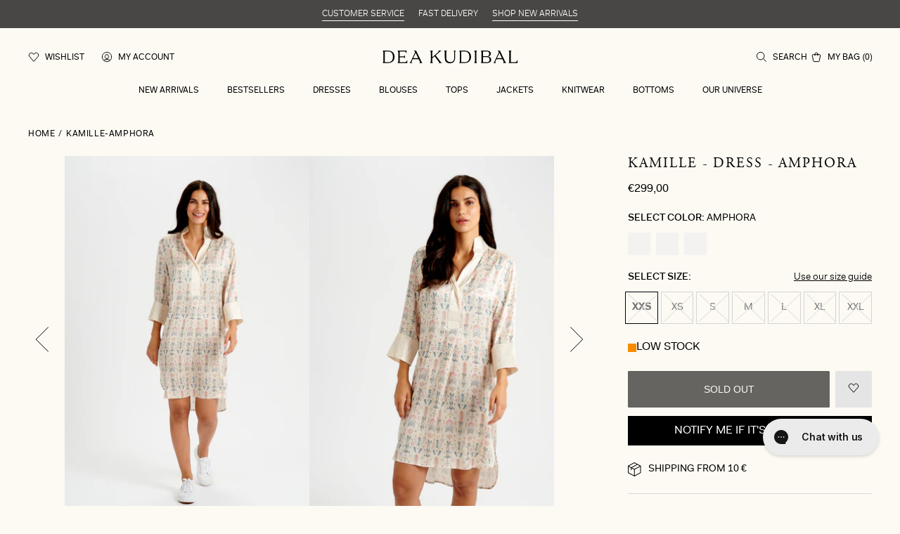

--- FILE ---
content_type: text/html; charset=utf-8
request_url: https://deakudibal.com/products/kamille-amphora
body_size: 38764
content:
<!DOCTYPE html>
<html class="scrollbar-pos" lang='en' style="--viewport:100vh">
<head><meta charset="utf-8">
<meta http-equiv="X-UA-Compatible" content="IE=edge">
<meta name="viewport" content="width=device-width, initial-scale=1.0, height=device-height, minimum-scale=1.0, maximum-scale=1.0"><link rel="apple-touch-icon" sizes="180x180" href="//deakudibal.com/cdn/shop/files/fav_180x180_crop_center.jpg?v=1673861556">
  <link rel="icon" type="image/png" sizes="32x32" href="//deakudibal.com/cdn/shop/files/fav_32x32_crop_center.jpg?v=1673861556">
  <link rel="icon" type="image/png" sizes="16x16" href="//deakudibal.com/cdn/shop/files/fav_16x16_crop_center.jpg?v=1673861556"><link rel="alternate" hreflang="x-default" href="https://deakudibal.com/products/kamille-amphora"><link rel="alternate" hreflang="da" href="https://deakudibal.dk/products/kamille-amphora"><link rel="alternate" hreflang="de" href="https://deakudibal.de/products/kamille-amphora"><link rel="alternate" hreflang="no" href="https://deakudibal.no/products/kamille-amphora"><link rel="alternate" hreflang="en-gb" href="https://deakudibal.co.uk/products/kamille-amphora"><meta property="og:type" content="product">
    <meta property="og:title" content="KAMILLE-Amphora"><meta property="og:image" content="http://deakudibal.com/cdn/shop/files/44-0422_5534_WOM.jpg?v=1726890091">
        <meta property="og:image:secure_url" content="https://deakudibal.com/cdn/shop/files/44-0422_5534_WOM.jpg?v=1726890091">
        <meta property="og:image:width" content="1800">
        <meta property="og:image:height" content="2600"><meta property="product:price:amount" content="299,00">
    <meta property="product:price:currency" content="EUR"><meta property="og:description" content="Kamille in Amphora from Dea Kudibal. Beautiful shirt dress in luxurious silk with wide placket and high cuffs. Size XXS to XXL✓ Easy shipping and easy return✓"><meta property="og:url" content="https://deakudibal.com/products/kamille-amphora">
<meta property="og:site_name" content="Dea Kudibal International "><meta name="twitter:card" content="summary"><meta name="twitter:title" content="KAMILLE-Amphora">
    <meta name="twitter:description" content="Shirt dress with wide placket and high cuffs">
    <meta name="twitter:image" content="https://deakudibal.com/cdn/shop/files/44-0422_5534_WOM_600x600_crop_center.jpg?v=1726890091"><script type="application/ld+json">
  {
    "@context": "http://schema.org",
    "@type": "Product",
    "offers": [{
      "@type": "Offer",
      "name": "XXS",
      "availability":"https://schema.org/OutOfStock",
      "price": 299.0,
      "priceCurrency": "EUR",
      "priceValidUntil": "2025-11-11","sku": "44-0422_5534","url": "\/products\/kamille-amphora?variant=49354707370307"
      },
{
      "@type": "Offer",
      "name": "XS",
      "availability":"https://schema.org/OutOfStock",
      "price": 299.0,
      "priceCurrency": "EUR",
      "priceValidUntil": "2025-11-11","sku": "44-0422_5534","url": "\/products\/kamille-amphora?variant=49354707403075"
      },
{
      "@type": "Offer",
      "name": "S",
      "availability":"https://schema.org/OutOfStock",
      "price": 299.0,
      "priceCurrency": "EUR",
      "priceValidUntil": "2025-11-11","sku": "44-0422_5534","url": "\/products\/kamille-amphora?variant=49354707435843"
      },
{
      "@type": "Offer",
      "name": "M",
      "availability":"https://schema.org/OutOfStock",
      "price": 299.0,
      "priceCurrency": "EUR",
      "priceValidUntil": "2025-11-11","sku": "44-0422_5534","url": "\/products\/kamille-amphora?variant=49354707468611"
      },
{
      "@type": "Offer",
      "name": "L",
      "availability":"https://schema.org/OutOfStock",
      "price": 299.0,
      "priceCurrency": "EUR",
      "priceValidUntil": "2025-11-11","sku": "44-0422_5534","url": "\/products\/kamille-amphora?variant=49354707501379"
      },
{
      "@type": "Offer",
      "name": "XL",
      "availability":"https://schema.org/OutOfStock",
      "price": 299.0,
      "priceCurrency": "EUR",
      "priceValidUntil": "2025-11-11","sku": "44-0422_5534","url": "\/products\/kamille-amphora?variant=49354707534147"
      },
{
      "@type": "Offer",
      "name": "XXL",
      "availability":"https://schema.org/OutOfStock",
      "price": 299.0,
      "priceCurrency": "EUR",
      "priceValidUntil": "2025-11-11","sku": "44-0422_5534","url": "\/products\/kamille-amphora?variant=49354707566915"
      }
],
      "gtin13": "5710166375014",
      "productId": "5710166375014",
    "brand": {
    "name": "Dea Kudibal"
    },
    "name": "KAMILLE-Amphora",
    "description": "Shirt dress with wide placket and high cuffs",
    "category": "Dress",
    "url": "/products/kamille-amphora",
    "sku": "44-0422_5534",
    "image": {
    "@type": "ImageObject",
    "url": "https:files/44-0422_5534_WOM.jpg",
    "image": "https:files/44-0422_5534_WOM.jpg",
    "name": "44-0422_5534_WOM",
    "width": 1800,
    "height": 2600
    }
  }
  </script><script type="application/ld+json">
{
  "@context": "http://schema.org",
  "@type": "BreadcrumbList",
  "itemListElement": [{
  "@type": "ListItem",
  "position": 1,
  "name": "Home",
  "item": "https:\/\/deakudibal.com"
  },{
      "@type": "ListItem",
      "position": 2,
      "name": "KAMILLE-Amphora",
      "item": "https:\/\/deakudibal.com\/products\/kamille-amphora"
      }]
}
</script><title>KAMILLE - Amphora | Silk shirt dress | Dea Kudibal</title><meta name="description" content="Kamille in Amphora from Dea Kudibal. Beautiful shirt dress in luxurious silk with wide placket and high cuffs. Size XXS to XXL✓ Easy shipping and easy return✓"><link rel="canonical" href="https://deakudibal.com/products/kamille-amphora"><script>
    let initialLoad = true
    function setTrackingConsent() {
      var canTrackNecessary = false,
        canTrackMarketing = false,
        canTrackStatistics = false,
        canTrackFunctional = false 

      window.Shopify.loadFeatures([{ name: 'consent-tracking-api', version: '0.1' }], function (error) {
        if (error) {
          throw error
        }

        if (window.CookieInformation) {
          canTrackNecessary = window.CookieInformation.getConsentGivenFor('cookie_cat_neccessary') ?? false
          canTrackMarketing = window.CookieInformation.getConsentGivenFor('cookie_cat_marketing') ?? false
          canTrackStatistics = window.CookieInformation.getConsentGivenFor('cookie_cat_statistic') ?? false
          canTrackFunctional = window.CookieInformation.getConsentGivenFor('cookie_cat_functional') ?? false
        }

        window.Shopify.customerPrivacy.setTrackingConsent(
          {
            analytics: canTrackStatistics,
            marketing: canTrackMarketing,
            preferences: canTrackFunctional,
          },
          function () {}
        )
        window.uetq = window.uetq || [];
        window.uetq.push('consent', 'update', {
        'ad_storage': canTrackMarketing
        })
      })
    }

    window.addEventListener(
      'CookieInformationConsentGiven',
      () => {
        if (initialLoad) {
          setTrackingConsent()
          initialLoad = false
        } else {
          setTrackingConsent()
        }
      },
      false
    )

  </script>
  <script id="CookieConsent" src="https://policy.app.cookieinformation.com/uc.js" data-culture="EN" data-gcm-version="2.0" type="text/javascript"></script>
<script>
    window.theme = {
      cart: {"note":null,"attributes":{},"original_total_price":0,"total_price":0,"total_discount":0,"total_weight":0.0,"item_count":0,"items":[],"requires_shipping":false,"currency":"EUR","items_subtotal_price":0,"cart_level_discount_applications":[],"checkout_charge_amount":0},
        strings: {
            addToCart: "Add to basket",
            soldOut: "Sold out",
            unavailable: "Unavailable",
            addingToCart: "Adding...",
            cartAddSuccess: "has successfully been added to the cart",
            cartEmpty: "Your cart is currently empty",
            shippingAtCheckout: "",
            cartRemove: "Remove",
            productOnesize: "One Size",
            singleItem: "item",
            multipleItems: "items",
            from: "From",
            onSale: "Sale",
            search: {
              products: "Products",
              categories: "Categories",
              noProductMatches: "No products matched <strong>%query%</strong>"
            },
            countryInternational: "Other countries"
        },
        moneyFormat: "€{{amount_with_comma_separator}}",
        thousandsSeperator: ".",
        shippingPrice: 0,
        freeShippingLimit: 0,
        giftWrappingId: null,
        placeholderImage: "\u003csvg xmlns=\"http:\/\/www.w3.org\/2000\/svg\" viewBox=\"0 0 525.5 525.5\"\u003e\u003cpath d=\"M324.5 212.7H203c-1.6 0-2.8 1.3-2.8 2.8V308c0 1.6 1.3 2.8 2.8 2.8h121.6c1.6 0 2.8-1.3 2.8-2.8v-92.5c0-1.6-1.3-2.8-2.9-2.8zm1.1 95.3c0 .6-.5 1.1-1.1 1.1H203c-.6 0-1.1-.5-1.1-1.1v-92.5c0-.6.5-1.1 1.1-1.1h121.6c.6 0 1.1.5 1.1 1.1V308z\"\/\u003e\u003cpath d=\"M210.4 299.5H240v.1s.1 0 .2-.1h75.2v-76.2h-105v76.2zm1.8-7.2l20-20c1.6-1.6 3.8-2.5 6.1-2.5s4.5.9 6.1 2.5l1.5 1.5 16.8 16.8c-12.9 3.3-20.7 6.3-22.8 7.2h-27.7v-5.5zm101.5-10.1c-20.1 1.7-36.7 4.8-49.1 7.9l-16.9-16.9 26.3-26.3c1.6-1.6 3.8-2.5 6.1-2.5s4.5.9 6.1 2.5l27.5 27.5v7.8zm-68.9 15.5c9.7-3.5 33.9-10.9 68.9-13.8v13.8h-68.9zm68.9-72.7v46.8l-26.2-26.2c-1.9-1.9-4.5-3-7.3-3s-5.4 1.1-7.3 3l-26.3 26.3-.9-.9c-1.9-1.9-4.5-3-7.3-3s-5.4 1.1-7.3 3l-18.8 18.8V225h101.4z\"\/\u003e\u003cpath d=\"M232.8 254c4.6 0 8.3-3.7 8.3-8.3s-3.7-8.3-8.3-8.3-8.3 3.7-8.3 8.3 3.7 8.3 8.3 8.3zm0-14.9c3.6 0 6.6 2.9 6.6 6.6s-2.9 6.6-6.6 6.6-6.6-2.9-6.6-6.6 3-6.6 6.6-6.6z\"\/\u003e\u003c\/svg\u003e",
        productCount: 1859,
        shopName: "dea-kudibal-international",
        permanentDomain: "dea-kudibal-international.myshopify.com",
        clerkApi: "muAn1rF23p1UYq16eTJb3f7Wfp1sIctr",
        shopUrl: "deakudibal.com",
        file_url: "\/\/deakudibal.com\/cdn\/shop\/files\/XXX.jpg?9478",
        assetUrl: "\/\/deakudibal.com\/cdn\/shop\/t\/20\/assets\/XXX.svg?9478",
        toggleWishlist: null,
        allProductsPageCount: 8,
        allProductsCount: 1859,
        wishlist: {
          handle: "wishlist",
          sharedHandle: "shared-wishlist",
        },
        gwp_eligible_products: []
    }

    window.Shopify = {
        formatMoney: function (a,e=theme.moneyFormat){"string"==typeof a&&(a=a.replace(".",""));let t="";const o=/\{\{\s*(\w+)\s*\}\}/;function r(a,e,t,o){if(void 0===e&&(e=2),o=","==(t=theme.thousandsSeperator)?".":",",isNaN(a)||null==a)return 0;const r=(a=(a/100).toFixed(e)).split(".");return r[0].replace(/(\d)(?=(\d\d\d)+(?!\d))/g,"$1"+t)+(r[1]?o+r[1]:"")}switch(e.match(o)[1]){case"amount":case"amount_with_comma_separator":t=r(a,2);break;case"amount_no_decimals":t=r(a,0);break;case"amount_with_space_separator":t=r(a,2);break;case"amount_no_decimals_with_comma_separator":case"amount_no_decimals_with_space_separator":t=r(a,0)}return e.replace(o,t)}
    }

    window.dataLayer = window.dataLayer || [];
</script>

<style>
  @font-face {
    font-family: "Adobe Garamond Pro";
    src: local("Adobe Garamond Pro"),
    url("//deakudibal.com/cdn/shop/t/20/assets/agaramondpro-regular.woff2?v=1321943029181755721760011735") format("woff2");
    font-weight: 400;
    font-display: swap;
  }

  @font-face {
    font-family: "Fakt Pro";
    src: local("Fakt Pro"),
    url("//deakudibal.com/cdn/shop/t/20/assets/faktpro-blond.woff2?v=84625920781619734591760011735") format("woff2");
    font-weight: 300;
    font-display: swap;
  }

  @font-face {
    font-family: "Fakt Pro";
    src: local("Fakt Pro"),
    url("//deakudibal.com/cdn/shop/t/20/assets/faktpro-normal.woff2?v=136403832767290036471760011735") format("woff2");
    font-weight: 400;
    font-display: swap;
  }

  @font-face {
    font-family: "Fakt Pro";
    src: local("Fakt Pro"),
    url("//deakudibal.com/cdn/shop/t/20/assets/faktpro-medium.woff2?v=4273300830515614291760011735") format("woff2");
    font-weight: 500;
    font-display: swap;
  }

  :root {
    --discount-standard: #ff75d9;
    --scrollbar-width: 0;

    --font-family-heading: "Adobe Garamond Pro", -apple-system, BlinkMacSystemFont, "Segoe UI", "Noto Sans", Helvetica, Arial, sans-serif, "Apple Color Emoji", "Segoe UI Emoji";
    --font-family: "Fakt Pro", -apple-system, BlinkMacSystemFont, "Segoe UI", "Noto Sans", Helvetica, Arial, sans-serif, "Apple Color Emoji", "Segoe UI Emoji";

  --color-body-text: hsl(0, 0%, 0%);
--color-body-text-h: 0;
--color-body-text-s: 0%;
--color-body-text-l: 0%;--color-accent: hsl(37, 57%, 93%);
--color-accent-h: 37;
--color-accent-s: 57%;
--color-accent-l: 93%;--color-secondary: hsl(37, 18%, 48%);
--color-secondary-h: 37;
--color-secondary-s: 18%;
--color-secondary-l: 48%;
  }
</style>


<link href="//deakudibal.com/cdn/shop/t/20/assets/index.css?v=110655554552484426521760011735" rel="stylesheet" type="text/css" media="all" />

<style>
  [id*='trustbadge-container-'],
  #dixa-iframe-wrapper {
    z-index: 49 !important;
  }
</style><!-- Start of Clerk.io E-commerce Personalisation tool - www.clerk.io -->
<script type="text/javascript">
(function (w, d) {
    var e = d.createElement('script'); e.type = 'text/javascript'; e.async = true;
    e.src = (d.location.protocol == 'https:' ? 'https' : 'http') + '://cdn.clerk.io/clerk.js';
    var s = d.getElementsByTagName('script')[0]; s.parentNode.insertBefore(e, s);
    w.__clerk_q = w.__clerk_q || []; w.Clerk = w.Clerk || function () { w.__clerk_q.push(arguments) };
})(window, document);
let publicKey = 'muAn1rF23p1UYq16eTJb3f7Wfp1sIctr';
Clerk('config', {
    key: publicKey,
    formatters: {
        currency_converter: function (price) {
            var converted_price = (price * Shopify.currency.rate); 
            return (converted_price).toString();
        }
    },
    globals: {
        currency_iso: 'EUR',
        currency_symbol: '€'
    }
});



document.addEventListener('DOMContentLoaded', (e) => {
    (async function fetchVisitorId() {
      let visitorId = window.sessionStorage.getItem('visitor_id');
      try {
        if (!visitorId) {
          const response = await fetch(`https://api.clerk.io/v2/misc/visitor_id?key=${publicKey}&visitor=auto`);
          const data = await response.json();
          visitorId = data.visitor;
          window.sessionStorage.setItem('visitor_id', data.visitor);
        }
        Clerk('config', {
          visitor: visitorId,
        });
      } catch (error) {
        console.error('Error:', error);
      } finally {
        window.Shopify.analytics.publish('clerk_pixel_context', {
          localeApiKey: publicKey,
          visitor: visitorId,
        });
      }
    })();
  });
</script>
  <!-- End of Clerk.io E-commerce Personalisation tool - www.clerk.io --><script>
    // Define dataLayer and the gtag function.
    window.dataLayer = window.dataLayer || []
    function gtag() {
      dataLayer.push(arguments) 
    }

    // Default set all categories, except necessary(security) to 'denied'.
    window.gtag('consent', 'default', {
      ad_storage: 'denied',
      analytics_storage: 'denied',
      functionality_storage: 'denied',
      personalization_storage: 'denied',
      ad_personalization: 'denied',
      ad_user_data: 'denied',
      security_storage: 'granted',
      
      wait_for_update: 500,
    })
  </script><!-- Google Tag Manager -->
  <script>
    ;(function (w, d, s, l, i) {
      w[l] = w[l] || []
      w[l].push({ 'gtm.start': new Date().getTime(), event: 'gtm.js' })
      var f = d.getElementsByTagName(s)[0],
        j = d.createElement(s),
        dl = l != 'dataLayer' ? '&l=' + l : ''
      j.async = true
      j.src = 'https://www.googletagmanager.com/gtm.js?id=' + i + dl
      f.parentNode.insertBefore(j, f)
    })(window, document, 'script', 'dataLayer', 'GTM-TWJM6NQ')
  </script>
  <!-- End Google Tag Manager --><script src='//deakudibal.com/cdn/shop/t/20/assets/index.js?v=153539795183546172641760011735' defer></script>
<script src='//deakudibal.com/cdn/shop/t/20/assets/global.js?v=28968252239175773861760011735' defer></script>

<script>
    window.addEventListener("pageshow", function (evt) {
        if (evt.persisted) {
            setTimeout(function () {
                window.location.reload();
            }, 10);
        }
    }, false);
</script><link href="//deakudibal.com/cdn/shop/t/20/assets/product.css?v=141173198180850250591760011735" rel="stylesheet" type="text/css" media="all" />
  <script src='//deakudibal.com/cdn/shop/t/20/assets/product.js?v=28356051169260435231760011735' defer></script><!--Google Tag Manager --> 
<script>(function(w,d,s,l,i){w[l]=w[l]||[];w[l].push({'gtm.start':new Date().getTime(),event:'gtm.js'});var f=d.getElementsByTagName(s)[0],j=d.createElement(s),dl=l!='dataLayer'?'&l='+l:'';j.async=true;j.src='https://ss.deakudibal.com/jmwfjsli.js?id='+i+dl;f.parentNode.insertBefore(j,f);})(window,document,'script','dataLayer','GTM-M4W4KGKK');</script>
<!-- End Google Tag Manager -->

<script async="" type="text/javascript" src="https://static.klaviyo.com/onsite/js/klaviyo.js?company_id=QV5APW"></script><script type="text/javascript">
  window.dataLayer = window.dataLayer || [];
  window.analyzify = {
    "multi_currency" : false, //Set this true if you're using Shopify's multi-currency solution. It must contain the "shopify-currency-form" class.
    "pageFly" : false, //Set this true if you are using PageFly in your website
    "send_unhashed_email": false, //Set this true if you would like to collect unhashed email address of logged in users.
    "g_feed_region": "DK", //Change this if your Google Ads feed is in another region
    //Modify the following button attributes if you do not see any ee_addToCart datalayer event when you click add to cart button in any product detail page.
    "addtocart_btn_attributes": {
      "name": ["add-to-cart", "add"],
      "data-add-to-cart-text": ["Add to Cart"],
      "class": ["product__submit", "add-to-cart", "add_to_cart", "buttonAddtoCart", "product-form__add-to-cart", "gtmatc", "product-form__cart-submit", "AddToCartText", "AddToCart", "AddToCart-product-template"],
      "id": []
    },
    //Modify the following element attribute if you see that quantity being pushed to datalayer is wrong when you try to add the a product to the cart with more than 1 as quantity.
    "product_quantity":{
      "name": ["quantity"]
    },
    //Modify the following button attributes if you do not see any ee_removeFromCart datalayer event when you remove any item from the cart in the cart page.
    "removefromcart_btn_attributes": {
      "data-remove-item": ["cart-template"],
      "data-cart-remove": ["Remove"],
      "aria-label": ["Remove"],
      "class": ["cart__remove-btn", "cart__remove", "cart__removee", "cart-item__remove", "item-remove"],
      "id": [],
      "href": ["/cart/change?id=", "/cart/change?line="]
    },
    //Modify the following button attributes if you do not see ee_checkout datalayer event when you click "checkout" button in the cart page or cart drawer.
    "checkout_btn_attributes": {
      "name": ["checkout"],
      "class": ["checkout-btn", "upcart-checkout-button", "cart__submit"],
      "href": ["/checkout"]
    },
    //Modify the following button attributes if you do not see any ee_productClick datalayer event when you click to a product in collection pages.
    "collection_prod_click_attributes":{
      "href": ["/products/"]
    },
    //Modify the following button attributes if you do not see any ee_addToCart datalayer event when you click add to cart button in any collection pages.
    "collection_atc_attributes":{
      "class": ["hit-buy-button", "product-form__cart-submit", "spf-product__form-btn-addtocart"],
      "type": ["submit"],
      "aria-label": ["Add to cart"]
    },
    //Modify the following button attributes if you do not see any ee_productClick datalayer event when you click to a product in search result pages.
    "search_prod_click_attributes":{
      "href": ["/products/"]
    },
    "version": "2.3", //Analyzify version installed to this store
    "logging": false, //Enable this to see Analyzify logs in console
    "logs": [],
    "stopAtLog": false //To use a debugger while logging
  };

  analyzify.log = function(t) {
    if (window.analyzify.logging == true && t !== null) {
      if (typeof(t) == "object") {
        window.console.log("** Analyzify Logger:");
        window.console.log(t);
      } else {
        window.console.log("** Analyzify Logger: " + t);
      }

      analyzify.logs.push(t);
      if (analyzify.stopAtLog == true) {
        debugger;
      }
    }
  };
  window.analyzify.Initialize = function() {
    window.analyzify.loadScript = function(callback) {
      callback();
    }

    window.analyzify.AppStart = function(){

      var shop_currency = 'EUR';
      var shop_moneyformat = '€{{amount_with_comma_separator}}';
      var shop_money_with_currency_format = '€{{amount_with_comma_separator}} EUR';

      if(analyzify.multi_currency == true){
        var detected_currency = shop_money_with_currency_format.replace(shop_moneyformat,"").trim();
      }else{
        var detected_currency = shop_currency;
      }

      

      var sh_info_obj = {
        event: "sh_info",
        page_type: "Product",
        page_currency: detected_currency,
        user: {
          
          type: "visitor"
          
        }
      }
      

      window.dataLayer.push(sh_info_obj);

      window.analyzify.GetClickedProductPosition = function(elementHref, sku){
        if(sku != ''){
          var collection = null;
          
          return 0;
        }else{
          var elementIndex = -1
          collectionProductsElements = document.querySelectorAll('a[href*="/products/"]');
          collectionProductsElements.forEach(function(element,index){
            if (element.href.includes(elementHref)) {elementIndex = index + 1};
          });
          return elementIndex
        }
      }

      

      window.analyzify.CollectionPageHandle = function(){
        
      var collectionAllProducts = null;
      var collectionTitle = ``;
      var collectionId = ``;
      var collectionProductsBrand = [];
      var collectionProductsType = [];
      var collectionProductsSku = [];
      var collectionProductsName = [];
      var collectionProductsId = [];
      var collectionProductsPrice = [];
      var collectionProductsPosition = []; // we need to talk about, this data can be taken from DOM only (filter ON/OFF)
      var collectionGproductId = [];
      var collectionVariantId = [];
      var collectionVariantTitle = [];
      
        

        window.dataLayer.push({
          event: 'ee_productImpression',
          category_name: collectionTitle,
          category_id: collectionId,
          product_brand: collectionProductsBrand,
          product_type: collectionProductsType,
          product_sku: collectionProductsSku,
          product_name: collectionProductsName,
          product_id: collectionProductsId,
          product_price: collectionProductsPrice,
          currency: detected_currency,
          product_position: collectionProductsPosition,
          g_product_id: collectionGproductId,
          variant_id: collectionVariantId,
          variant_title: collectionVariantTitle
        });
      }

      

      window.analyzify.SearchPageHandle = function(){
        
      var searchTerm = ``;
      var searchResults = parseInt(``);
      var searchResultsJson = null;
      var searchProductsBrand = [];
      var searchProductsType = [];
      var searchProductsSku = [];
      var searchProductsNames = [];
      var searchProductsIds = [];
      var searchProductsPrices = [];
      var searchProductsPosition = [];
      var searchGproductId = [];
      var searchVariantId = [];
      var searchVariantTitle = [];
      

        

        window.dataLayer.push({
          event: 'searchListInfo',
          page_type: 'search',
          search_term: searchTerm,
          search_results: searchResults,
          product_brand: searchProductsBrand,
          product_type: searchProductsType,
          product_sku: searchProductsSku,
          product_name: searchProductsNames,
          product_id: searchProductsIds,
          product_price: searchProductsPrices,
          currency: detected_currency,
          product_position: searchProductsPosition,
          product_list_id: 'search',
          product_list_name: 'Search',
          g_product_id: searchGproductId,
          variant_id: searchVariantId,
          variant_title: searchVariantTitle
        });
      }

      var productJson = {"id":7411521388694,"title":"KAMILLE-Amphora","handle":"kamille-amphora","description":"Shirt dress with wide placket and high cuffs","published_at":"2024-09-16T20:03:43+02:00","created_at":"2022-03-24T09:45:10+01:00","vendor":"Dea Kudibal","type":"Dress","tags":["Color_1001","Dresses Sale","Fit_Regular Fit","FLS22","Not On Sale","Sale","Style_KAMILLE","Video","Wom"],"price":29900,"price_min":29900,"price_max":29900,"available":false,"price_varies":false,"compare_at_price":0,"compare_at_price_min":0,"compare_at_price_max":0,"compare_at_price_varies":false,"variants":[{"id":49354707370307,"title":"XXS","option1":"XXS","option2":null,"option3":null,"sku":"44-0422_5534","requires_shipping":true,"taxable":true,"featured_image":null,"available":false,"name":"KAMILLE-Amphora - XXS","public_title":"XXS","options":["XXS"],"price":29900,"weight":148,"compare_at_price":0,"inventory_management":"shopify","barcode":"5710166375014","requires_selling_plan":false,"selling_plan_allocations":[],"quantity_rule":{"min":1,"max":null,"increment":1}},{"id":49354707403075,"title":"XS","option1":"XS","option2":null,"option3":null,"sku":"44-0422_5534","requires_shipping":true,"taxable":true,"featured_image":null,"available":false,"name":"KAMILLE-Amphora - XS","public_title":"XS","options":["XS"],"price":29900,"weight":148,"compare_at_price":0,"inventory_management":"shopify","barcode":"5710166375021","requires_selling_plan":false,"selling_plan_allocations":[],"quantity_rule":{"min":1,"max":null,"increment":1}},{"id":49354707435843,"title":"S","option1":"S","option2":null,"option3":null,"sku":"44-0422_5534","requires_shipping":true,"taxable":true,"featured_image":null,"available":false,"name":"KAMILLE-Amphora - S","public_title":"S","options":["S"],"price":29900,"weight":148,"compare_at_price":0,"inventory_management":"shopify","barcode":"5710166375038","requires_selling_plan":false,"selling_plan_allocations":[],"quantity_rule":{"min":1,"max":null,"increment":1}},{"id":49354707468611,"title":"M","option1":"M","option2":null,"option3":null,"sku":"44-0422_5534","requires_shipping":true,"taxable":true,"featured_image":null,"available":false,"name":"KAMILLE-Amphora - M","public_title":"M","options":["M"],"price":29900,"weight":148,"compare_at_price":0,"inventory_management":"shopify","barcode":"5710166375045","requires_selling_plan":false,"selling_plan_allocations":[],"quantity_rule":{"min":1,"max":null,"increment":1}},{"id":49354707501379,"title":"L","option1":"L","option2":null,"option3":null,"sku":"44-0422_5534","requires_shipping":true,"taxable":true,"featured_image":null,"available":false,"name":"KAMILLE-Amphora - L","public_title":"L","options":["L"],"price":29900,"weight":148,"compare_at_price":0,"inventory_management":"shopify","barcode":"5710166375052","requires_selling_plan":false,"selling_plan_allocations":[],"quantity_rule":{"min":1,"max":null,"increment":1}},{"id":49354707534147,"title":"XL","option1":"XL","option2":null,"option3":null,"sku":"44-0422_5534","requires_shipping":true,"taxable":true,"featured_image":null,"available":false,"name":"KAMILLE-Amphora - XL","public_title":"XL","options":["XL"],"price":29900,"weight":148,"compare_at_price":0,"inventory_management":"shopify","barcode":"5710166375069","requires_selling_plan":false,"selling_plan_allocations":[],"quantity_rule":{"min":1,"max":null,"increment":1}},{"id":49354707566915,"title":"XXL","option1":"XXL","option2":null,"option3":null,"sku":"44-0422_5534","requires_shipping":true,"taxable":true,"featured_image":null,"available":false,"name":"KAMILLE-Amphora - XXL","public_title":"XXL","options":["XXL"],"price":29900,"weight":148,"compare_at_price":0,"inventory_management":"shopify","barcode":"5710166375076","requires_selling_plan":false,"selling_plan_allocations":[],"quantity_rule":{"min":1,"max":null,"increment":1}}],"images":["\/\/deakudibal.com\/cdn\/shop\/files\/44-0422_5534_WOM.jpg?v=1726890091","\/\/deakudibal.com\/cdn\/shop\/files\/44-0422_5534_WOM_A.jpg?v=1726890091","\/\/deakudibal.com\/cdn\/shop\/files\/44-0422_5534_WOM_B.jpg?v=1726890091","\/\/deakudibal.com\/cdn\/shop\/files\/44-0422_5534_WOM_C.jpg?v=1726890091","\/\/deakudibal.com\/cdn\/shop\/files\/44-0422_5534_Highres.jpg?v=1726890091","\/\/deakudibal.com\/cdn\/shop\/files\/44-0422_5534_Highres_A.jpg?v=1726890091"],"featured_image":"\/\/deakudibal.com\/cdn\/shop\/files\/44-0422_5534_WOM.jpg?v=1726890091","options":["Size"],"media":[{"alt":"44-0422_5534_WOM","id":48464906780995,"position":1,"preview_image":{"aspect_ratio":0.692,"height":2600,"width":1800,"src":"\/\/deakudibal.com\/cdn\/shop\/files\/44-0422_5534_WOM.jpg?v=1726890091"},"aspect_ratio":0.692,"height":2600,"media_type":"image","src":"\/\/deakudibal.com\/cdn\/shop\/files\/44-0422_5534_WOM.jpg?v=1726890091","width":1800},{"alt":"44-0422_5534_WOM_A","id":48464906813763,"position":2,"preview_image":{"aspect_ratio":0.692,"height":2600,"width":1800,"src":"\/\/deakudibal.com\/cdn\/shop\/files\/44-0422_5534_WOM_A.jpg?v=1726890091"},"aspect_ratio":0.692,"height":2600,"media_type":"image","src":"\/\/deakudibal.com\/cdn\/shop\/files\/44-0422_5534_WOM_A.jpg?v=1726890091","width":1800},{"alt":"44-0422_5534_WOM_B","id":48464906846531,"position":3,"preview_image":{"aspect_ratio":0.692,"height":2600,"width":1800,"src":"\/\/deakudibal.com\/cdn\/shop\/files\/44-0422_5534_WOM_B.jpg?v=1726890091"},"aspect_ratio":0.692,"height":2600,"media_type":"image","src":"\/\/deakudibal.com\/cdn\/shop\/files\/44-0422_5534_WOM_B.jpg?v=1726890091","width":1800},{"alt":"44-0422_5534_WOM_C","id":48464906879299,"position":4,"preview_image":{"aspect_ratio":0.692,"height":2600,"width":1800,"src":"\/\/deakudibal.com\/cdn\/shop\/files\/44-0422_5534_WOM_C.jpg?v=1726890091"},"aspect_ratio":0.692,"height":2600,"media_type":"image","src":"\/\/deakudibal.com\/cdn\/shop\/files\/44-0422_5534_WOM_C.jpg?v=1726890091","width":1800},{"alt":"44-0422_5534_Highres","id":48464906912067,"position":5,"preview_image":{"aspect_ratio":0.692,"height":2600,"width":1800,"src":"\/\/deakudibal.com\/cdn\/shop\/files\/44-0422_5534_Highres.jpg?v=1726890091"},"aspect_ratio":0.692,"height":2600,"media_type":"image","src":"\/\/deakudibal.com\/cdn\/shop\/files\/44-0422_5534_Highres.jpg?v=1726890091","width":1800},{"alt":"44-0422_5534_Highres_A","id":48464906944835,"position":6,"preview_image":{"aspect_ratio":0.692,"height":2600,"width":1800,"src":"\/\/deakudibal.com\/cdn\/shop\/files\/44-0422_5534_Highres_A.jpg?v=1726890091"},"aspect_ratio":0.692,"height":2600,"media_type":"image","src":"\/\/deakudibal.com\/cdn\/shop\/files\/44-0422_5534_Highres_A.jpg?v=1726890091","width":1800}],"requires_selling_plan":false,"selling_plan_groups":[],"content":"Shirt dress with wide placket and high cuffs"};

      

      window.analyzify.ProductPageHandle = function(){
        
      var productName = `KAMILLE-Amphora`;
      var productId = `7411521388694`;
      var productPrice = `299.0`;
      var productBrand = `Dea Kudibal`;
      var productType = `Dress`;
      var productSku = `44-0422_5534`;
      var collectionTitle = ``;
      var collectionId = ``;
      

        window.dataLayer.push({
          event: 'ee_productDetail',
          product_id: productId,
          product_name: productName,
          product_type: productType,
          product_brand: productBrand,
          product_sku: productSku,
          product_price: productPrice,
          currency: detected_currency,
          category_id: collectionId,
          category_name: collectionTitle,
          g_product_id: `shopify_`+ analyzify.g_feed_region +`_`+productId+`_`+`49354707370307`,
          variant_id: `49354707370307`,
          variant_title: `XXS`
        });
      };

      var cartItemsJson = {"note":null,"attributes":{},"original_total_price":0,"total_price":0,"total_discount":0,"total_weight":0.0,"item_count":0,"items":[],"requires_shipping":false,"currency":"EUR","items_subtotal_price":0,"cart_level_discount_applications":[],"checkout_charge_amount":0};

      window.analyzify.cartPageHandle = function(){
        var cartTotalValue = `0.0`;
        var cartTotalQuantity = 0;
        var cartItemsName = [];
        var cartItemsBrand = [];
        var cartItemsType = [];
        var cartItemsSku = [];
        var cartItemsId = [];
        var cartItemsVariantId = [];
        var cartItemsVariantTitle = [];
        var cartItemsPrice = [];
        var cartItemsQuantity = [];

        fetch('/cart.js')
          .then(response => response.json())
          .then(cartItemsJson => {
            for (var i = 0; i < cartItemsJson.items.length; i++) {
              cartItemsName.push(cartItemsJson.items[i].product_title);
              cartItemsBrand.push(cartItemsJson.items[i].vendor);
              cartItemsType.push(cartItemsJson.items[i].product_type);
              cartItemsSku.push(cartItemsJson.items[i].sku);
              cartItemsId.push(cartItemsJson.items[i].id);
              cartItemsVariantId.push(cartItemsJson.items[i].variant_id);
              cartItemsVariantTitle.push(cartItemsJson.items[i].variant_title);
              cartItemsPrice.push((cartItemsJson.items[i].price / 100).toFixed(2).toString());
              cartItemsQuantity.push(cartItemsJson.items[i].quantity);
              cartTotalQuantity += cartItemsJson.items[i].quantity;
            }
            window.dataLayer.push({
              event: 'ee_cartView',
              page_type: 'cart',
              product_id: cartItemsId,
              product_name: cartItemsName,
              product_type: cartItemsType,
              product_brand: cartItemsBrand,
              product_sku: cartItemsSku,
              product_list_id: 'cart',
              product_list_name: 'Cart',
              variant_id: cartItemsVariantId,
              variant_title: cartItemsVariantTitle,
              product_price: cartItemsPrice,
              currency: detected_currency,
              quantity: cartItemsQuantity,
              totalValue: cartTotalValue,
              totalQuantity: cartTotalQuantity
            });
          });
      }

      var found_element = [];
      var found_atc_element_form = [];

      window.findElemInPath = function(pth_arr, attr_obj) {
        if (!pth_arr) return

        var i;
        var btn_found = null;

        for (i = 0; i < pth_arr.length; i++) {
          for (var k in attr_obj) {
            if (attr_obj.hasOwnProperty(k)) {
              var attribute_name = k;
              var attribute_values = attr_obj[k];

              if (pth_arr[i].hasAttribute !== undefined) {
                if (pth_arr[i].hasAttribute(attribute_name) == true) {
                  attribute_values.forEach(function(selected_value) {
                    if (pth_arr[i].getAttribute(attribute_name).indexOf(selected_value) > -1) {
                      analyzify.log(selected_value + " found in " + attribute_name + " attribute list.");
                      btn_found = pth_arr[i];
                      found_element.push(pth_arr[i]);
                      found_atc_element_form.push(pth_arr[i].closest("form[action='/cart/add']"));
                    }
                  });
                }
              }
            }
          }
        }
        return btn_found;
      }

      document.addEventListener("click", (event) => {
        found_element = [];
        found_atc_element_form = [];
        var checkout_elem = window.findElemInPath(event.path, analyzify.checkout_btn_attributes);
        var rfc_elem = window.findElemInPath(event.path, analyzify.removefromcart_btn_attributes);
        var atc_elem = window.findElemInPath(event.path, analyzify.addtocart_btn_attributes);
        

        if (checkout_elem !== null) {

        }else if(rfc_elem !== null) {
          analyzify.rfcEventFunc();
        }else if(atc_elem !== null) {
          analyzify.atcEventFunc();
        }
        else{
          analyzify.log("The clicked button/link was not a addtocart, removefromcart or checkout button.");
          analyzify.log(event);
        }
      });

      window.analyzify.checkoutEventFunc = function(callback = null){
        var cartTotalValue = `0.0`;
        var cartTotalQuantity = 0;
        var cartItemsName = [];
        var cartItemsBrand = [];
        var cartItemsType = [];
        var cartItemsSku = [];
        var cartItemsId = [];
        var cartItemsVariantId = [];
        var cartItemsVariantTitle = [];
        var cartItemsPrice = [];
        var cartItemsQuantity = [];
        var cartItemsJson = window.theme.cart;

        if (window.theme.cart) {
          for (var i = 0; i < cartItemsJson.items.length; i++) {
            cartItemsName.push(cartItemsJson.items[i].product_title);
            cartItemsBrand.push(cartItemsJson.items[i].vendor);
            cartItemsType.push(cartItemsJson.items[i].product_type);
            cartItemsSku.push(cartItemsJson.items[i].sku);
            cartItemsId.push(cartItemsJson.items[i].id);
            cartItemsVariantId.push(cartItemsJson.items[i].variant_id);
            cartItemsVariantTitle.push(cartItemsJson.items[i].variant_title);
            cartItemsPrice.push((cartItemsJson.items[i].price / 100).toFixed(2).toString());
            cartItemsQuantity.push(cartItemsJson.items[i].quantity);
            cartTotalQuantity += cartItemsJson.items[i].quantity;
          }
          window.dataLayer.push({
            event: 'ee_checkout',
            page_type: 'cart',
            product_id: cartItemsId,
            product_name: cartItemsName,
            product_brand: cartItemsBrand,
            product_type: cartItemsType,
            product_sku: cartItemsSku,
            variant_id: cartItemsVariantId,
            variant_title: cartItemsVariantTitle,
            product_price: cartItemsPrice,
            currency: detected_currency,
            quantity: cartItemsQuantity,
            totalValue: cartTotalValue,
            totalQuantity: cartTotalQuantity
          });

          if (callback) callback()
        } else {
          fetch('/cart.js')
            .then(response => response.json())
            .then(cartItemsJson => {
              for (var i = 0; i < cartItemsJson.items.length; i++) {
                cartItemsName.push(cartItemsJson.items[i].product_title);
                cartItemsBrand.push(cartItemsJson.items[i].vendor);
                cartItemsType.push(cartItemsJson.items[i].product_type);
                cartItemsSku.push(cartItemsJson.items[i].sku);
                cartItemsId.push(cartItemsJson.items[i].id);
                cartItemsVariantId.push(cartItemsJson.items[i].variant_id);
                cartItemsVariantTitle.push(cartItemsJson.items[i].variant_title);
                cartItemsPrice.push((cartItemsJson.items[i].price / 100).toFixed(2).toString());
                cartItemsQuantity.push(cartItemsJson.items[i].quantity);
                cartTotalQuantity += cartItemsJson.items[i].quantity;
              }
              window.dataLayer.push({
                event: 'ee_checkout',
                page_type: 'cart',
                product_id: cartItemsId,
                product_name: cartItemsName,
                product_brand: cartItemsBrand,
                product_type: cartItemsType,
                product_sku: cartItemsSku,
                variant_id: cartItemsVariantId,
                variant_title: cartItemsVariantTitle,
                product_price: cartItemsPrice,
                currency: detected_currency,
                quantity: cartItemsQuantity,
                totalValue: cartTotalValue,
                totalQuantity: cartTotalQuantity
              });

              if (callback) callback()
            });
        }
      }

      window.analyzify.rfcEventFunc = function(){
        var removedItem = [];
        if(found_element.length > 0){
          if(found_element[0].hasAttribute("data-vid")){
            var rfc_variant_id = found_element[0].getAttribute("data-vid");
          } else if(found_element[0].hasAttribute("href")) {
            if(found_element[0].getAttribute("href").includes(":")) {
              var rfc_variant_id_1 = found_element[0].getAttribute("href").split(":")[0];
              var rfc_variant_id = rfc_variant_id_1.split("id=")[1];
            } else if(found_element[0].getAttribute("href").includes("/cart/change?line=")) {
              var productCartOrder_1 = found_element[0].getAttribute("href").split("change?line=")[1];
              var productCartOrder = productCartOrder_1.split("&quantity")[0];
            }

          }

          if(rfc_variant_id) {
            var removedItemData = cartItemsJson.items.filter(function(item){
              return item.variant_id.toString() === rfc_variant_id
            });
            removedItem.push(removedItemData[0]);

          } else if(productCartOrder) {
            for (var i = 0; i < cartItemsJson.items.length; i++) {
              if( i + 1 ==  productCartOrder){
                removedItem.push(cartItemsJson.items[i]);
              }
            }
          } else {
            analyzify.log("Removed element product id not found");
          }

          if(removedItem[0]) {
            window.dataLayer.push({
              event:'ee_removeFromCart',
              product_id : removedItem[0].product_id,
              product_name: removedItem[0].product_title,
              variant_id : removedItem[0].id,
              variant_title: removedItem[0].variant_title,
              product_price: (removedItem[0].price / 100).toFixed(2).toString(),
              currency: detected_currency,
              product_brand: removedItem[0].vendor,
              quantity: removedItem[0].quantity
            });
            analyzify.log("Product ee_removeFromCart==>", window.dataLayer);
          }

        } else{
          analyzify.log("Removed element not found");
        }
        removedItem = [];
      }


      
      window.onload = function(){
        if( analyzify.pageFly == true){
          var element = document.querySelector('[data-pf-type="ProductATC"]');
          element.setAttribute("onclick", "analyzify.atcEventFunc()");
        }
      }
      

      window.analyzify.atcEventFunc = function(){

        
      var productName = `KAMILLE-Amphora`;
      var productId = `7411521388694`;
      var productPrice = `299.0`;
      var productBrand = `Dea Kudibal`;
      var productType = `Dress`;
      var productSku = `44-0422_5534`;
      var collectionTitle = ``;
      var collectionId = ``;
      

        if( analyzify.pageFly == false){
          if(document.querySelector('form[action="/cart/add"]')){
            var productForm = document.querySelector('form[action="/cart/add"]');
            if(Array.from(productForm.elements).find(item => item.name == 'id')){
              var formVariantInput = Array.from(productForm.elements).find(item => item.name == 'id').value;
            }
          }
        }

        var initial_url = window.location.href;
        var urlVariantInput = initial_url.split( 'variant=' )[1];

        if (formVariantInput){
          var variantInput = formVariantInput;
        } else if(urlVariantInput){
          var variantInput = urlVariantInput;
        } else{
          var variantInput = '49354707370307';
        }

        for (let i = 0; i < productJson.variants.length; i++) {
          if(productJson.variants[i].id == variantInput){
            var productPrice = productJson.variants[i].price;
            var variantSku = productJson.variants[i].sku;
            var variantName = productJson.variants[i].public_title;
          }
        }

        var found_qty = [];

        window.findQty = function(attr_obj) {
          found_qty = [];
          for (var k in attr_obj) {
            if (attr_obj.hasOwnProperty(k)) {
              var attribute_name = k;
              var attribute_values = attr_obj[k];
              var qtyEl = document.querySelector('['+attribute_name+'="'+attribute_values+'"]');
              if(qtyEl && qtyEl.value){
                found_qty.push(qtyEl.value);
              }
            }
          }
        }

        window.findQty(analyzify.product_quantity);

        if (found_qty.length > 0) {
          var prodQty = found_qty[0];
        } else{
          var prodQty = 1;
        }

        window.dataLayer.push({
          event: 'ee_addToCart',
          product_name: productName,
          product_id: productId,
          product_price: (productPrice / 100).toFixed(2).toString(),
          currency: detected_currency,
          product_brand: productBrand,
          product_type: productType,
          category_id: collectionId,
          category_title: collectionTitle,
          quantity: prodQty,
          variant_id: variantInput,
          variant_title: variantName,
          product_sku : variantSku,
          g_product_id: `shopify_`+ analyzify.g_feed_region +`_`+productId+`_`+variantInput
        });
        analyzify.log("Product ee_addToCart==>");
        analyzify.log(window.dataLayer);
      }

      window.analyzify.collAtcEventFunc = function(){
        
      var collectionAllProducts = null;
      var collectionTitle = ``;
      var collectionId = ``;
      var collectionProductsBrand = [];
      var collectionProductsType = [];
      var collectionProductsSku = [];
      var collectionProductsName = [];
      var collectionProductsId = [];
      var collectionProductsPrice = [];
      var collectionProductsPosition = []; // we need to talk about, this data can be taken from DOM only (filter ON/OFF)
      var collectionGproductId = [];
      var collectionVariantId = [];
      var collectionVariantTitle = [];
      
        var formElement = found_atc_element_form[0];
        if(formElement.getAttribute("data-productid")){
          var productId = formElement.getAttribute("data-productid");
        } else if(formElement.querySelector('.pid').value){
          var productId = formElement.querySelector('.pid').value;
          console.log(productId);
        }

        var addedProduct = collectionAllProducts.filter(function(product) {
          return product.id == Number(productId);
        });


        if (addedProduct.length == 0 ) return;
        window.dataLayer.push({
          event: 'ee_addToCart',
          product_name: addedProduct[0].title,
          product_id : addedProduct[0].id.toString(),
          product_price: (addedProduct[0].price / 100).toFixed(2).toString(),
          product_brand: addedProduct[0].vendor,
          currency: detected_currency,
          product_type: addedProduct[0].type,
          category_id: collectionId,
          category_title: collectionTitle,
          variant_id: addedProduct[0].variants[0].id,
          variant_title: addedProduct[0].variants[0].title,
          product_sku: addedProduct[0].variants[0].sku
        });
        analyzify.log("Product ee_addToCart==>");
        analyzify.log(window.dataLayer);
      }

      window.analyzify.colProdClickFunc = function(){
        
      var collectionAllProducts = null;
      var collectionTitle = ``;
      var collectionId = ``;
      var collectionProductsBrand = [];
      var collectionProductsType = [];
      var collectionProductsSku = [];
      var collectionProductsName = [];
      var collectionProductsId = [];
      var collectionProductsPrice = [];
      var collectionProductsPosition = []; // we need to talk about, this data can be taken from DOM only (filter ON/OFF)
      var collectionGproductId = [];
      var collectionVariantId = [];
      var collectionVariantTitle = [];
      

        var href = found_element[0].getAttribute("href");
        var handle = href.split('/products/')[1];
        var clickedProduct = collectionAllProducts.filter(function(product) {
          return product.handle === handle;
        });

        if (clickedProduct.length == 0 ) return;
        window.dataLayer.push({
          event: 'ee_productClick',
          product_id : clickedProduct[0].id.toString(),
          product_name: clickedProduct[0].title,
          product_type: clickedProduct[0].type,
          product_sku: clickedProduct[0].variants[0].sku,
          product_brand: clickedProduct[0].vendor,
          product_price: (clickedProduct[0].price / 100).toFixed(2).toString(),
          category_id: collectionId,
          category_name: collectionTitle,
          currency: detected_currency,
          product_position: analyzify.GetClickedProductPosition(href, clickedProduct[0].variants[0].sku),
          variant_id: clickedProduct[0].variants[0].id,
          variant_title: clickedProduct[0].variants[0].title
        });
      }

      window.analyzify.searchProdClickFunc = function(){
        
      var searchTerm = ``;
      var searchResults = parseInt(``);
      var searchResultsJson = null;
      var searchProductsBrand = [];
      var searchProductsType = [];
      var searchProductsSku = [];
      var searchProductsNames = [];
      var searchProductsIds = [];
      var searchProductsPrices = [];
      var searchProductsPosition = [];
      var searchGproductId = [];
      var searchVariantId = [];
      var searchVariantTitle = [];
      

        var href = found_element[0].getAttribute("href");
        var handle = href.split('/products/')[1];
        var clickedProduct = searchResultsJson.filter(function(product) {
          return product.handle === handle;
        });

        if (clickedProduct.length == 0 ) return;
        window.dataLayer.push({
          event: 'ee_productClick',
          product_id : clickedProduct[0].id,
          product_name: clickedProduct[0].title,
          product_type: clickedProduct[0].type,
          product_sku: clickedProduct[0].variants[0].sku,
          product_price: (clickedProduct[0].price / 100).toFixed(2).toString(),
          currency: detected_currency,
          product_brand: clickedProduct[0].vendor,
          product_position: analyzify.GetClickedProductPosition(href, ""),
          variant_id: clickedProduct[0].variants[0].id,
          variant_title: clickedProduct[0].variants[0].title
        });
      }


      
      analyzify.ProductPageHandle()
      

    }
  }

  analyzify.Initialize();
  /*analyzify.loadScript(function() {
    analyzify.AppStart();
  });*/

  analyzify.AppStart();
</script>
<script>window.performance && window.performance.mark && window.performance.mark('shopify.content_for_header.start');</script><meta name="facebook-domain-verification" content="myby2ud3y4wpjelb4alvp2i59hyp8n">
<meta name="google-site-verification" content="pNjNLxJ6VermFzYF0__cVYiJ3SDCXazMnINoUtI0QjM">
<meta id="shopify-digital-wallet" name="shopify-digital-wallet" content="/52064092310/digital_wallets/dialog">
<meta name="shopify-checkout-api-token" content="83650fe24c529c84aa3b91205399fbf4">
<meta id="in-context-paypal-metadata" data-shop-id="52064092310" data-venmo-supported="false" data-environment="production" data-locale="en_US" data-paypal-v4="true" data-currency="EUR">
<link rel="alternate" type="application/json+oembed" href="https://deakudibal.com/products/kamille-amphora.oembed">
<script async="async" src="/checkouts/internal/preloads.js?locale=en-DE"></script>
<script id="shopify-features" type="application/json">{"accessToken":"83650fe24c529c84aa3b91205399fbf4","betas":["rich-media-storefront-analytics"],"domain":"deakudibal.com","predictiveSearch":true,"shopId":52064092310,"locale":"en"}</script>
<script>var Shopify = Shopify || {};
Shopify.shop = "dea-kudibal-international.myshopify.com";
Shopify.locale = "en";
Shopify.currency = {"active":"EUR","rate":"1.0"};
Shopify.country = "DE";
Shopify.theme = {"name":"Rebrand - Winter25 launch","id":181429305667,"schema_name":"Slater","schema_version":"1.0.0","theme_store_id":null,"role":"main"};
Shopify.theme.handle = "null";
Shopify.theme.style = {"id":null,"handle":null};
Shopify.cdnHost = "deakudibal.com/cdn";
Shopify.routes = Shopify.routes || {};
Shopify.routes.root = "/";</script>
<script type="module">!function(o){(o.Shopify=o.Shopify||{}).modules=!0}(window);</script>
<script>!function(o){function n(){var o=[];function n(){o.push(Array.prototype.slice.apply(arguments))}return n.q=o,n}var t=o.Shopify=o.Shopify||{};t.loadFeatures=n(),t.autoloadFeatures=n()}(window);</script>
<script id="shop-js-analytics" type="application/json">{"pageType":"product"}</script>
<script defer="defer" async type="module" src="//deakudibal.com/cdn/shopifycloud/shop-js/modules/v2/client.init-shop-cart-sync_Bc8-qrdt.en.esm.js"></script>
<script defer="defer" async type="module" src="//deakudibal.com/cdn/shopifycloud/shop-js/modules/v2/chunk.common_CmNk3qlo.esm.js"></script>
<script type="module">
  await import("//deakudibal.com/cdn/shopifycloud/shop-js/modules/v2/client.init-shop-cart-sync_Bc8-qrdt.en.esm.js");
await import("//deakudibal.com/cdn/shopifycloud/shop-js/modules/v2/chunk.common_CmNk3qlo.esm.js");

  window.Shopify.SignInWithShop?.initShopCartSync?.({"fedCMEnabled":true,"windoidEnabled":true});

</script>
<script>(function() {
  var isLoaded = false;
  function asyncLoad() {
    if (isLoaded) return;
    isLoaded = true;
    var urls = ["\/\/app.backinstock.org\/widget\/54029_1675166844.js?category=bis\u0026v=6\u0026shop=dea-kudibal-international.myshopify.com","https:\/\/config.gorgias.chat\/bundle-loader\/01H0NE4D03MTT8QM1G8WMHNMZG?source=shopify1click\u0026shop=dea-kudibal-international.myshopify.com","https:\/\/cdn.nfcube.com\/instafeed-6e67cc46aea6dfcec2c1e69ad5ddd319.js?shop=dea-kudibal-international.myshopify.com","https:\/\/assets.9gtb.com\/loader.js?g_cvt_id=5dd5af07-ad13-46dd-8d60-1f2148523b07\u0026shop=dea-kudibal-international.myshopify.com"];
    for (var i = 0; i < urls.length; i++) {
      var s = document.createElement('script');
      s.type = 'text/javascript';
      s.async = true;
      s.src = urls[i];
      var x = document.getElementsByTagName('script')[0];
      x.parentNode.insertBefore(s, x);
    }
  };
  if(window.attachEvent) {
    window.attachEvent('onload', asyncLoad);
  } else {
    window.addEventListener('load', asyncLoad, false);
  }
})();</script>
<script id="__st">var __st={"a":52064092310,"offset":3600,"reqid":"5a587143-f30c-495f-8dbc-ba618f191dca-1762037667","pageurl":"deakudibal.com\/products\/kamille-amphora","u":"a4640d95c3a9","p":"product","rtyp":"product","rid":7411521388694};</script>
<script>window.ShopifyPaypalV4VisibilityTracking = true;</script>
<script id="captcha-bootstrap">!function(){'use strict';const t='contact',e='account',n='new_comment',o=[[t,t],['blogs',n],['comments',n],[t,'customer']],c=[[e,'customer_login'],[e,'guest_login'],[e,'recover_customer_password'],[e,'create_customer']],r=t=>t.map((([t,e])=>`form[action*='/${t}']:not([data-nocaptcha='true']) input[name='form_type'][value='${e}']`)).join(','),a=t=>()=>t?[...document.querySelectorAll(t)].map((t=>t.form)):[];function s(){const t=[...o],e=r(t);return a(e)}const i='password',u='form_key',d=['recaptcha-v3-token','g-recaptcha-response','h-captcha-response',i],f=()=>{try{return window.sessionStorage}catch{return}},m='__shopify_v',_=t=>t.elements[u];function p(t,e,n=!1){try{const o=window.sessionStorage,c=JSON.parse(o.getItem(e)),{data:r}=function(t){const{data:e,action:n}=t;return t[m]||n?{data:e,action:n}:{data:t,action:n}}(c);for(const[e,n]of Object.entries(r))t.elements[e]&&(t.elements[e].value=n);n&&o.removeItem(e)}catch(o){console.error('form repopulation failed',{error:o})}}const l='form_type',E='cptcha';function T(t){t.dataset[E]=!0}const w=window,h=w.document,L='Shopify',v='ce_forms',y='captcha';let A=!1;((t,e)=>{const n=(g='f06e6c50-85a8-45c8-87d0-21a2b65856fe',I='https://cdn.shopify.com/shopifycloud/storefront-forms-hcaptcha/ce_storefront_forms_captcha_hcaptcha.v1.5.2.iife.js',D={infoText:'Protected by hCaptcha',privacyText:'Privacy',termsText:'Terms'},(t,e,n)=>{const o=w[L][v],c=o.bindForm;if(c)return c(t,g,e,D).then(n);var r;o.q.push([[t,g,e,D],n]),r=I,A||(h.body.append(Object.assign(h.createElement('script'),{id:'captcha-provider',async:!0,src:r})),A=!0)});var g,I,D;w[L]=w[L]||{},w[L][v]=w[L][v]||{},w[L][v].q=[],w[L][y]=w[L][y]||{},w[L][y].protect=function(t,e){n(t,void 0,e),T(t)},Object.freeze(w[L][y]),function(t,e,n,w,h,L){const[v,y,A,g]=function(t,e,n){const i=e?o:[],u=t?c:[],d=[...i,...u],f=r(d),m=r(i),_=r(d.filter((([t,e])=>n.includes(e))));return[a(f),a(m),a(_),s()]}(w,h,L),I=t=>{const e=t.target;return e instanceof HTMLFormElement?e:e&&e.form},D=t=>v().includes(t);t.addEventListener('submit',(t=>{const e=I(t);if(!e)return;const n=D(e)&&!e.dataset.hcaptchaBound&&!e.dataset.recaptchaBound,o=_(e),c=g().includes(e)&&(!o||!o.value);(n||c)&&t.preventDefault(),c&&!n&&(function(t){try{if(!f())return;!function(t){const e=f();if(!e)return;const n=_(t);if(!n)return;const o=n.value;o&&e.removeItem(o)}(t);const e=Array.from(Array(32),(()=>Math.random().toString(36)[2])).join('');!function(t,e){_(t)||t.append(Object.assign(document.createElement('input'),{type:'hidden',name:u})),t.elements[u].value=e}(t,e),function(t,e){const n=f();if(!n)return;const o=[...t.querySelectorAll(`input[type='${i}']`)].map((({name:t})=>t)),c=[...d,...o],r={};for(const[a,s]of new FormData(t).entries())c.includes(a)||(r[a]=s);n.setItem(e,JSON.stringify({[m]:1,action:t.action,data:r}))}(t,e)}catch(e){console.error('failed to persist form',e)}}(e),e.submit())}));const S=(t,e)=>{t&&!t.dataset[E]&&(n(t,e.some((e=>e===t))),T(t))};for(const o of['focusin','change'])t.addEventListener(o,(t=>{const e=I(t);D(e)&&S(e,y())}));const B=e.get('form_key'),M=e.get(l),P=B&&M;t.addEventListener('DOMContentLoaded',(()=>{const t=y();if(P)for(const e of t)e.elements[l].value===M&&p(e,B);[...new Set([...A(),...v().filter((t=>'true'===t.dataset.shopifyCaptcha))])].forEach((e=>S(e,t)))}))}(h,new URLSearchParams(w.location.search),n,t,e,['guest_login'])})(!0,!0)}();</script>
<script integrity="sha256-52AcMU7V7pcBOXWImdc/TAGTFKeNjmkeM1Pvks/DTgc=" data-source-attribution="shopify.loadfeatures" defer="defer" src="//deakudibal.com/cdn/shopifycloud/storefront/assets/storefront/load_feature-81c60534.js" crossorigin="anonymous"></script>
<script data-source-attribution="shopify.dynamic_checkout.dynamic.init">var Shopify=Shopify||{};Shopify.PaymentButton=Shopify.PaymentButton||{isStorefrontPortableWallets:!0,init:function(){window.Shopify.PaymentButton.init=function(){};var t=document.createElement("script");t.src="https://deakudibal.com/cdn/shopifycloud/portable-wallets/latest/portable-wallets.en.js",t.type="module",document.head.appendChild(t)}};
</script>
<script data-source-attribution="shopify.dynamic_checkout.buyer_consent">
  function portableWalletsHideBuyerConsent(e){var t=document.getElementById("shopify-buyer-consent"),n=document.getElementById("shopify-subscription-policy-button");t&&n&&(t.classList.add("hidden"),t.setAttribute("aria-hidden","true"),n.removeEventListener("click",e))}function portableWalletsShowBuyerConsent(e){var t=document.getElementById("shopify-buyer-consent"),n=document.getElementById("shopify-subscription-policy-button");t&&n&&(t.classList.remove("hidden"),t.removeAttribute("aria-hidden"),n.addEventListener("click",e))}window.Shopify?.PaymentButton&&(window.Shopify.PaymentButton.hideBuyerConsent=portableWalletsHideBuyerConsent,window.Shopify.PaymentButton.showBuyerConsent=portableWalletsShowBuyerConsent);
</script>
<script data-source-attribution="shopify.dynamic_checkout.cart.bootstrap">document.addEventListener("DOMContentLoaded",(function(){function t(){return document.querySelector("shopify-accelerated-checkout-cart, shopify-accelerated-checkout")}if(t())Shopify.PaymentButton.init();else{new MutationObserver((function(e,n){t()&&(Shopify.PaymentButton.init(),n.disconnect())})).observe(document.body,{childList:!0,subtree:!0})}}));
</script>
<link id="shopify-accelerated-checkout-styles" rel="stylesheet" media="screen" href="https://deakudibal.com/cdn/shopifycloud/portable-wallets/latest/accelerated-checkout-backwards-compat.css" crossorigin="anonymous">
<style id="shopify-accelerated-checkout-cart">
        #shopify-buyer-consent {
  margin-top: 1em;
  display: inline-block;
  width: 100%;
}

#shopify-buyer-consent.hidden {
  display: none;
}

#shopify-subscription-policy-button {
  background: none;
  border: none;
  padding: 0;
  text-decoration: underline;
  font-size: inherit;
  cursor: pointer;
}

#shopify-subscription-policy-button::before {
  box-shadow: none;
}

      </style>

<script>window.performance && window.performance.mark && window.performance.mark('shopify.content_for_header.end');</script>
<!-- BEGIN app block: shopify://apps/klaviyo-email-marketing-sms/blocks/klaviyo-onsite-embed/2632fe16-c075-4321-a88b-50b567f42507 -->












  <script async src="https://static.klaviyo.com/onsite/js/QV5APW/klaviyo.js?company_id=QV5APW"></script>
  <script>!function(){if(!window.klaviyo){window._klOnsite=window._klOnsite||[];try{window.klaviyo=new Proxy({},{get:function(n,i){return"push"===i?function(){var n;(n=window._klOnsite).push.apply(n,arguments)}:function(){for(var n=arguments.length,o=new Array(n),w=0;w<n;w++)o[w]=arguments[w];var t="function"==typeof o[o.length-1]?o.pop():void 0,e=new Promise((function(n){window._klOnsite.push([i].concat(o,[function(i){t&&t(i),n(i)}]))}));return e}}})}catch(n){window.klaviyo=window.klaviyo||[],window.klaviyo.push=function(){var n;(n=window._klOnsite).push.apply(n,arguments)}}}}();</script>

  
    <script id="viewed_product">
      if (item == null) {
        var _learnq = _learnq || [];

        var MetafieldReviews = null
        var MetafieldYotpoRating = null
        var MetafieldYotpoCount = null
        var MetafieldLooxRating = null
        var MetafieldLooxCount = null
        var okendoProduct = null
        var okendoProductReviewCount = null
        var okendoProductReviewAverageValue = null
        try {
          // The following fields are used for Customer Hub recently viewed in order to add reviews.
          // This information is not part of __kla_viewed. Instead, it is part of __kla_viewed_reviewed_items
          MetafieldReviews = {};
          MetafieldYotpoRating = null
          MetafieldYotpoCount = null
          MetafieldLooxRating = null
          MetafieldLooxCount = null

          okendoProduct = null
          // If the okendo metafield is not legacy, it will error, which then requires the new json formatted data
          if (okendoProduct && 'error' in okendoProduct) {
            okendoProduct = null
          }
          okendoProductReviewCount = okendoProduct ? okendoProduct.reviewCount : null
          okendoProductReviewAverageValue = okendoProduct ? okendoProduct.reviewAverageValue : null
        } catch (error) {
          console.error('Error in Klaviyo onsite reviews tracking:', error);
        }

        var item = {
          Name: "KAMILLE-Amphora",
          ProductID: 7411521388694,
          Categories: [],
          ImageURL: "https://deakudibal.com/cdn/shop/files/44-0422_5534_WOM_grande.jpg?v=1726890091",
          URL: "https://deakudibal.com/products/kamille-amphora",
          Brand: "Dea Kudibal",
          Price: "€299,00",
          Value: "299,00",
          CompareAtPrice: "€0,00"
        };
        _learnq.push(['track', 'Viewed Product', item]);
        _learnq.push(['trackViewedItem', {
          Title: item.Name,
          ItemId: item.ProductID,
          Categories: item.Categories,
          ImageUrl: item.ImageURL,
          Url: item.URL,
          Metadata: {
            Brand: item.Brand,
            Price: item.Price,
            Value: item.Value,
            CompareAtPrice: item.CompareAtPrice
          },
          metafields:{
            reviews: MetafieldReviews,
            yotpo:{
              rating: MetafieldYotpoRating,
              count: MetafieldYotpoCount,
            },
            loox:{
              rating: MetafieldLooxRating,
              count: MetafieldLooxCount,
            },
            okendo: {
              rating: okendoProductReviewAverageValue,
              count: okendoProductReviewCount,
            }
          }
        }]);
      }
    </script>
  




  <script>
    window.klaviyoReviewsProductDesignMode = false
  </script>







<!-- END app block --><link href="https://monorail-edge.shopifysvc.com" rel="dns-prefetch">
<script>(function(){if ("sendBeacon" in navigator && "performance" in window) {try {var session_token_from_headers = performance.getEntriesByType('navigation')[0].serverTiming.find(x => x.name == '_s').description;} catch {var session_token_from_headers = undefined;}var session_cookie_matches = document.cookie.match(/_shopify_s=([^;]*)/);var session_token_from_cookie = session_cookie_matches && session_cookie_matches.length === 2 ? session_cookie_matches[1] : "";var session_token = session_token_from_headers || session_token_from_cookie || "";function handle_abandonment_event(e) {var entries = performance.getEntries().filter(function(entry) {return /monorail-edge.shopifysvc.com/.test(entry.name);});if (!window.abandonment_tracked && entries.length === 0) {window.abandonment_tracked = true;var currentMs = Date.now();var navigation_start = performance.timing.navigationStart;var payload = {shop_id: 52064092310,url: window.location.href,navigation_start,duration: currentMs - navigation_start,session_token,page_type: "product"};window.navigator.sendBeacon("https://monorail-edge.shopifysvc.com/v1/produce", JSON.stringify({schema_id: "online_store_buyer_site_abandonment/1.1",payload: payload,metadata: {event_created_at_ms: currentMs,event_sent_at_ms: currentMs}}));}}window.addEventListener('pagehide', handle_abandonment_event);}}());</script>
<script id="web-pixels-manager-setup">(function e(e,d,r,n,o){if(void 0===o&&(o={}),!Boolean(null===(a=null===(i=window.Shopify)||void 0===i?void 0:i.analytics)||void 0===a?void 0:a.replayQueue)){var i,a;window.Shopify=window.Shopify||{};var t=window.Shopify;t.analytics=t.analytics||{};var s=t.analytics;s.replayQueue=[],s.publish=function(e,d,r){return s.replayQueue.push([e,d,r]),!0};try{self.performance.mark("wpm:start")}catch(e){}var l=function(){var e={modern:/Edge?\/(1{2}[4-9]|1[2-9]\d|[2-9]\d{2}|\d{4,})\.\d+(\.\d+|)|Firefox\/(1{2}[4-9]|1[2-9]\d|[2-9]\d{2}|\d{4,})\.\d+(\.\d+|)|Chrom(ium|e)\/(9{2}|\d{3,})\.\d+(\.\d+|)|(Maci|X1{2}).+ Version\/(15\.\d+|(1[6-9]|[2-9]\d|\d{3,})\.\d+)([,.]\d+|)( \(\w+\)|)( Mobile\/\w+|) Safari\/|Chrome.+OPR\/(9{2}|\d{3,})\.\d+\.\d+|(CPU[ +]OS|iPhone[ +]OS|CPU[ +]iPhone|CPU IPhone OS|CPU iPad OS)[ +]+(15[._]\d+|(1[6-9]|[2-9]\d|\d{3,})[._]\d+)([._]\d+|)|Android:?[ /-](13[3-9]|1[4-9]\d|[2-9]\d{2}|\d{4,})(\.\d+|)(\.\d+|)|Android.+Firefox\/(13[5-9]|1[4-9]\d|[2-9]\d{2}|\d{4,})\.\d+(\.\d+|)|Android.+Chrom(ium|e)\/(13[3-9]|1[4-9]\d|[2-9]\d{2}|\d{4,})\.\d+(\.\d+|)|SamsungBrowser\/([2-9]\d|\d{3,})\.\d+/,legacy:/Edge?\/(1[6-9]|[2-9]\d|\d{3,})\.\d+(\.\d+|)|Firefox\/(5[4-9]|[6-9]\d|\d{3,})\.\d+(\.\d+|)|Chrom(ium|e)\/(5[1-9]|[6-9]\d|\d{3,})\.\d+(\.\d+|)([\d.]+$|.*Safari\/(?![\d.]+ Edge\/[\d.]+$))|(Maci|X1{2}).+ Version\/(10\.\d+|(1[1-9]|[2-9]\d|\d{3,})\.\d+)([,.]\d+|)( \(\w+\)|)( Mobile\/\w+|) Safari\/|Chrome.+OPR\/(3[89]|[4-9]\d|\d{3,})\.\d+\.\d+|(CPU[ +]OS|iPhone[ +]OS|CPU[ +]iPhone|CPU IPhone OS|CPU iPad OS)[ +]+(10[._]\d+|(1[1-9]|[2-9]\d|\d{3,})[._]\d+)([._]\d+|)|Android:?[ /-](13[3-9]|1[4-9]\d|[2-9]\d{2}|\d{4,})(\.\d+|)(\.\d+|)|Mobile Safari.+OPR\/([89]\d|\d{3,})\.\d+\.\d+|Android.+Firefox\/(13[5-9]|1[4-9]\d|[2-9]\d{2}|\d{4,})\.\d+(\.\d+|)|Android.+Chrom(ium|e)\/(13[3-9]|1[4-9]\d|[2-9]\d{2}|\d{4,})\.\d+(\.\d+|)|Android.+(UC? ?Browser|UCWEB|U3)[ /]?(15\.([5-9]|\d{2,})|(1[6-9]|[2-9]\d|\d{3,})\.\d+)\.\d+|SamsungBrowser\/(5\.\d+|([6-9]|\d{2,})\.\d+)|Android.+MQ{2}Browser\/(14(\.(9|\d{2,})|)|(1[5-9]|[2-9]\d|\d{3,})(\.\d+|))(\.\d+|)|K[Aa][Ii]OS\/(3\.\d+|([4-9]|\d{2,})\.\d+)(\.\d+|)/},d=e.modern,r=e.legacy,n=navigator.userAgent;return n.match(d)?"modern":n.match(r)?"legacy":"unknown"}(),u="modern"===l?"modern":"legacy",c=(null!=n?n:{modern:"",legacy:""})[u],f=function(e){return[e.baseUrl,"/wpm","/b",e.hashVersion,"modern"===e.buildTarget?"m":"l",".js"].join("")}({baseUrl:d,hashVersion:r,buildTarget:u}),m=function(e){var d=e.version,r=e.bundleTarget,n=e.surface,o=e.pageUrl,i=e.monorailEndpoint;return{emit:function(e){var a=e.status,t=e.errorMsg,s=(new Date).getTime(),l=JSON.stringify({metadata:{event_sent_at_ms:s},events:[{schema_id:"web_pixels_manager_load/3.1",payload:{version:d,bundle_target:r,page_url:o,status:a,surface:n,error_msg:t},metadata:{event_created_at_ms:s}}]});if(!i)return console&&console.warn&&console.warn("[Web Pixels Manager] No Monorail endpoint provided, skipping logging."),!1;try{return self.navigator.sendBeacon.bind(self.navigator)(i,l)}catch(e){}var u=new XMLHttpRequest;try{return u.open("POST",i,!0),u.setRequestHeader("Content-Type","text/plain"),u.send(l),!0}catch(e){return console&&console.warn&&console.warn("[Web Pixels Manager] Got an unhandled error while logging to Monorail."),!1}}}}({version:r,bundleTarget:l,surface:e.surface,pageUrl:self.location.href,monorailEndpoint:e.monorailEndpoint});try{o.browserTarget=l,function(e){var d=e.src,r=e.async,n=void 0===r||r,o=e.onload,i=e.onerror,a=e.sri,t=e.scriptDataAttributes,s=void 0===t?{}:t,l=document.createElement("script"),u=document.querySelector("head"),c=document.querySelector("body");if(l.async=n,l.src=d,a&&(l.integrity=a,l.crossOrigin="anonymous"),s)for(var f in s)if(Object.prototype.hasOwnProperty.call(s,f))try{l.dataset[f]=s[f]}catch(e){}if(o&&l.addEventListener("load",o),i&&l.addEventListener("error",i),u)u.appendChild(l);else{if(!c)throw new Error("Did not find a head or body element to append the script");c.appendChild(l)}}({src:f,async:!0,onload:function(){if(!function(){var e,d;return Boolean(null===(d=null===(e=window.Shopify)||void 0===e?void 0:e.analytics)||void 0===d?void 0:d.initialized)}()){var d=window.webPixelsManager.init(e)||void 0;if(d){var r=window.Shopify.analytics;r.replayQueue.forEach((function(e){var r=e[0],n=e[1],o=e[2];d.publishCustomEvent(r,n,o)})),r.replayQueue=[],r.publish=d.publishCustomEvent,r.visitor=d.visitor,r.initialized=!0}}},onerror:function(){return m.emit({status:"failed",errorMsg:"".concat(f," has failed to load")})},sri:function(e){var d=/^sha384-[A-Za-z0-9+/=]+$/;return"string"==typeof e&&d.test(e)}(c)?c:"",scriptDataAttributes:o}),m.emit({status:"loading"})}catch(e){m.emit({status:"failed",errorMsg:(null==e?void 0:e.message)||"Unknown error"})}}})({shopId: 52064092310,storefrontBaseUrl: "https://deakudibal.com",extensionsBaseUrl: "https://extensions.shopifycdn.com/cdn/shopifycloud/web-pixels-manager",monorailEndpoint: "https://monorail-edge.shopifysvc.com/unstable/produce_batch",surface: "storefront-renderer",enabledBetaFlags: ["2dca8a86"],webPixelsConfigList: [{"id":"1655898435","configuration":"{\"config\":\"{\\\"pixel_id\\\":\\\"GT-W62LW2D9\\\",\\\"target_country\\\":\\\"NL\\\",\\\"gtag_events\\\":[{\\\"type\\\":\\\"view_item\\\",\\\"action_label\\\":\\\"MC-MPX8829SD0\\\"},{\\\"type\\\":\\\"purchase\\\",\\\"action_label\\\":\\\"MC-MPX8829SD0\\\"},{\\\"type\\\":\\\"page_view\\\",\\\"action_label\\\":\\\"MC-MPX8829SD0\\\"}],\\\"enable_monitoring_mode\\\":false}\"}","eventPayloadVersion":"v1","runtimeContext":"OPEN","scriptVersion":"b2a88bafab3e21179ed38636efcd8a93","type":"APP","apiClientId":1780363,"privacyPurposes":[],"dataSharingAdjustments":{"protectedCustomerApprovalScopes":[]}},{"id":"296124739","configuration":"{\"pixel_id\":\"2083263811913255\",\"pixel_type\":\"facebook_pixel\",\"metaapp_system_user_token\":\"-\"}","eventPayloadVersion":"v1","runtimeContext":"OPEN","scriptVersion":"ca16bc87fe92b6042fbaa3acc2fbdaa6","type":"APP","apiClientId":2329312,"privacyPurposes":["ANALYTICS","MARKETING","SALE_OF_DATA"],"dataSharingAdjustments":{"protectedCustomerApprovalScopes":[]}},{"id":"96534851","eventPayloadVersion":"1","runtimeContext":"LAX","scriptVersion":"2","type":"CUSTOM","privacyPurposes":["ANALYTICS","MARKETING","SALE_OF_DATA"],"name":"Clerk"},{"id":"244482371","eventPayloadVersion":"1","runtimeContext":"LAX","scriptVersion":"5","type":"CUSTOM","privacyPurposes":[],"name":"Grafikr | Analyzify"},{"id":"shopify-app-pixel","configuration":"{}","eventPayloadVersion":"v1","runtimeContext":"STRICT","scriptVersion":"0450","apiClientId":"shopify-pixel","type":"APP","privacyPurposes":["ANALYTICS","MARKETING"]},{"id":"shopify-custom-pixel","eventPayloadVersion":"v1","runtimeContext":"LAX","scriptVersion":"0450","apiClientId":"shopify-pixel","type":"CUSTOM","privacyPurposes":["ANALYTICS","MARKETING"]}],isMerchantRequest: false,initData: {"shop":{"name":"Dea Kudibal International ","paymentSettings":{"currencyCode":"EUR"},"myshopifyDomain":"dea-kudibal-international.myshopify.com","countryCode":"DK","storefrontUrl":"https:\/\/deakudibal.com"},"customer":null,"cart":null,"checkout":null,"productVariants":[{"price":{"amount":299.0,"currencyCode":"EUR"},"product":{"title":"KAMILLE-Amphora","vendor":"Dea Kudibal","id":"7411521388694","untranslatedTitle":"KAMILLE-Amphora","url":"\/products\/kamille-amphora","type":"Dress"},"id":"49354707370307","image":{"src":"\/\/deakudibal.com\/cdn\/shop\/files\/44-0422_5534_WOM.jpg?v=1726890091"},"sku":"44-0422_5534","title":"XXS","untranslatedTitle":"XXS"},{"price":{"amount":299.0,"currencyCode":"EUR"},"product":{"title":"KAMILLE-Amphora","vendor":"Dea Kudibal","id":"7411521388694","untranslatedTitle":"KAMILLE-Amphora","url":"\/products\/kamille-amphora","type":"Dress"},"id":"49354707403075","image":{"src":"\/\/deakudibal.com\/cdn\/shop\/files\/44-0422_5534_WOM.jpg?v=1726890091"},"sku":"44-0422_5534","title":"XS","untranslatedTitle":"XS"},{"price":{"amount":299.0,"currencyCode":"EUR"},"product":{"title":"KAMILLE-Amphora","vendor":"Dea Kudibal","id":"7411521388694","untranslatedTitle":"KAMILLE-Amphora","url":"\/products\/kamille-amphora","type":"Dress"},"id":"49354707435843","image":{"src":"\/\/deakudibal.com\/cdn\/shop\/files\/44-0422_5534_WOM.jpg?v=1726890091"},"sku":"44-0422_5534","title":"S","untranslatedTitle":"S"},{"price":{"amount":299.0,"currencyCode":"EUR"},"product":{"title":"KAMILLE-Amphora","vendor":"Dea Kudibal","id":"7411521388694","untranslatedTitle":"KAMILLE-Amphora","url":"\/products\/kamille-amphora","type":"Dress"},"id":"49354707468611","image":{"src":"\/\/deakudibal.com\/cdn\/shop\/files\/44-0422_5534_WOM.jpg?v=1726890091"},"sku":"44-0422_5534","title":"M","untranslatedTitle":"M"},{"price":{"amount":299.0,"currencyCode":"EUR"},"product":{"title":"KAMILLE-Amphora","vendor":"Dea Kudibal","id":"7411521388694","untranslatedTitle":"KAMILLE-Amphora","url":"\/products\/kamille-amphora","type":"Dress"},"id":"49354707501379","image":{"src":"\/\/deakudibal.com\/cdn\/shop\/files\/44-0422_5534_WOM.jpg?v=1726890091"},"sku":"44-0422_5534","title":"L","untranslatedTitle":"L"},{"price":{"amount":299.0,"currencyCode":"EUR"},"product":{"title":"KAMILLE-Amphora","vendor":"Dea Kudibal","id":"7411521388694","untranslatedTitle":"KAMILLE-Amphora","url":"\/products\/kamille-amphora","type":"Dress"},"id":"49354707534147","image":{"src":"\/\/deakudibal.com\/cdn\/shop\/files\/44-0422_5534_WOM.jpg?v=1726890091"},"sku":"44-0422_5534","title":"XL","untranslatedTitle":"XL"},{"price":{"amount":299.0,"currencyCode":"EUR"},"product":{"title":"KAMILLE-Amphora","vendor":"Dea Kudibal","id":"7411521388694","untranslatedTitle":"KAMILLE-Amphora","url":"\/products\/kamille-amphora","type":"Dress"},"id":"49354707566915","image":{"src":"\/\/deakudibal.com\/cdn\/shop\/files\/44-0422_5534_WOM.jpg?v=1726890091"},"sku":"44-0422_5534","title":"XXL","untranslatedTitle":"XXL"}],"purchasingCompany":null},},"https://deakudibal.com/cdn","5303c62bw494ab25dp0d72f2dcm48e21f5a",{"modern":"","legacy":""},{"shopId":"52064092310","storefrontBaseUrl":"https:\/\/deakudibal.com","extensionBaseUrl":"https:\/\/extensions.shopifycdn.com\/cdn\/shopifycloud\/web-pixels-manager","surface":"storefront-renderer","enabledBetaFlags":"[\"2dca8a86\"]","isMerchantRequest":"false","hashVersion":"5303c62bw494ab25dp0d72f2dcm48e21f5a","publish":"custom","events":"[[\"page_viewed\",{}],[\"product_viewed\",{\"productVariant\":{\"price\":{\"amount\":299.0,\"currencyCode\":\"EUR\"},\"product\":{\"title\":\"KAMILLE-Amphora\",\"vendor\":\"Dea Kudibal\",\"id\":\"7411521388694\",\"untranslatedTitle\":\"KAMILLE-Amphora\",\"url\":\"\/products\/kamille-amphora\",\"type\":\"Dress\"},\"id\":\"49354707370307\",\"image\":{\"src\":\"\/\/deakudibal.com\/cdn\/shop\/files\/44-0422_5534_WOM.jpg?v=1726890091\"},\"sku\":\"44-0422_5534\",\"title\":\"XXS\",\"untranslatedTitle\":\"XXS\"}}]]"});</script><script>
  window.ShopifyAnalytics = window.ShopifyAnalytics || {};
  window.ShopifyAnalytics.meta = window.ShopifyAnalytics.meta || {};
  window.ShopifyAnalytics.meta.currency = 'EUR';
  var meta = {"product":{"id":7411521388694,"gid":"gid:\/\/shopify\/Product\/7411521388694","vendor":"Dea Kudibal","type":"Dress","variants":[{"id":49354707370307,"price":29900,"name":"KAMILLE-Amphora - XXS","public_title":"XXS","sku":"44-0422_5534"},{"id":49354707403075,"price":29900,"name":"KAMILLE-Amphora - XS","public_title":"XS","sku":"44-0422_5534"},{"id":49354707435843,"price":29900,"name":"KAMILLE-Amphora - S","public_title":"S","sku":"44-0422_5534"},{"id":49354707468611,"price":29900,"name":"KAMILLE-Amphora - M","public_title":"M","sku":"44-0422_5534"},{"id":49354707501379,"price":29900,"name":"KAMILLE-Amphora - L","public_title":"L","sku":"44-0422_5534"},{"id":49354707534147,"price":29900,"name":"KAMILLE-Amphora - XL","public_title":"XL","sku":"44-0422_5534"},{"id":49354707566915,"price":29900,"name":"KAMILLE-Amphora - XXL","public_title":"XXL","sku":"44-0422_5534"}],"remote":false},"page":{"pageType":"product","resourceType":"product","resourceId":7411521388694}};
  for (var attr in meta) {
    window.ShopifyAnalytics.meta[attr] = meta[attr];
  }
</script>
<script class="analytics">
  (function () {
    var customDocumentWrite = function(content) {
      var jquery = null;

      if (window.jQuery) {
        jquery = window.jQuery;
      } else if (window.Checkout && window.Checkout.$) {
        jquery = window.Checkout.$;
      }

      if (jquery) {
        jquery('body').append(content);
      }
    };

    var hasLoggedConversion = function(token) {
      if (token) {
        return document.cookie.indexOf('loggedConversion=' + token) !== -1;
      }
      return false;
    }

    var setCookieIfConversion = function(token) {
      if (token) {
        var twoMonthsFromNow = new Date(Date.now());
        twoMonthsFromNow.setMonth(twoMonthsFromNow.getMonth() + 2);

        document.cookie = 'loggedConversion=' + token + '; expires=' + twoMonthsFromNow;
      }
    }

    var trekkie = window.ShopifyAnalytics.lib = window.trekkie = window.trekkie || [];
    if (trekkie.integrations) {
      return;
    }
    trekkie.methods = [
      'identify',
      'page',
      'ready',
      'track',
      'trackForm',
      'trackLink'
    ];
    trekkie.factory = function(method) {
      return function() {
        var args = Array.prototype.slice.call(arguments);
        args.unshift(method);
        trekkie.push(args);
        return trekkie;
      };
    };
    for (var i = 0; i < trekkie.methods.length; i++) {
      var key = trekkie.methods[i];
      trekkie[key] = trekkie.factory(key);
    }
    trekkie.load = function(config) {
      trekkie.config = config || {};
      trekkie.config.initialDocumentCookie = document.cookie;
      var first = document.getElementsByTagName('script')[0];
      var script = document.createElement('script');
      script.type = 'text/javascript';
      script.onerror = function(e) {
        var scriptFallback = document.createElement('script');
        scriptFallback.type = 'text/javascript';
        scriptFallback.onerror = function(error) {
                var Monorail = {
      produce: function produce(monorailDomain, schemaId, payload) {
        var currentMs = new Date().getTime();
        var event = {
          schema_id: schemaId,
          payload: payload,
          metadata: {
            event_created_at_ms: currentMs,
            event_sent_at_ms: currentMs
          }
        };
        return Monorail.sendRequest("https://" + monorailDomain + "/v1/produce", JSON.stringify(event));
      },
      sendRequest: function sendRequest(endpointUrl, payload) {
        // Try the sendBeacon API
        if (window && window.navigator && typeof window.navigator.sendBeacon === 'function' && typeof window.Blob === 'function' && !Monorail.isIos12()) {
          var blobData = new window.Blob([payload], {
            type: 'text/plain'
          });

          if (window.navigator.sendBeacon(endpointUrl, blobData)) {
            return true;
          } // sendBeacon was not successful

        } // XHR beacon

        var xhr = new XMLHttpRequest();

        try {
          xhr.open('POST', endpointUrl);
          xhr.setRequestHeader('Content-Type', 'text/plain');
          xhr.send(payload);
        } catch (e) {
          console.log(e);
        }

        return false;
      },
      isIos12: function isIos12() {
        return window.navigator.userAgent.lastIndexOf('iPhone; CPU iPhone OS 12_') !== -1 || window.navigator.userAgent.lastIndexOf('iPad; CPU OS 12_') !== -1;
      }
    };
    Monorail.produce('monorail-edge.shopifysvc.com',
      'trekkie_storefront_load_errors/1.1',
      {shop_id: 52064092310,
      theme_id: 181429305667,
      app_name: "storefront",
      context_url: window.location.href,
      source_url: "//deakudibal.com/cdn/s/trekkie.storefront.5ad93876886aa0a32f5bade9f25632a26c6f183a.min.js"});

        };
        scriptFallback.async = true;
        scriptFallback.src = '//deakudibal.com/cdn/s/trekkie.storefront.5ad93876886aa0a32f5bade9f25632a26c6f183a.min.js';
        first.parentNode.insertBefore(scriptFallback, first);
      };
      script.async = true;
      script.src = '//deakudibal.com/cdn/s/trekkie.storefront.5ad93876886aa0a32f5bade9f25632a26c6f183a.min.js';
      first.parentNode.insertBefore(script, first);
    };
    trekkie.load(
      {"Trekkie":{"appName":"storefront","development":false,"defaultAttributes":{"shopId":52064092310,"isMerchantRequest":null,"themeId":181429305667,"themeCityHash":"8509207523695230464","contentLanguage":"en","currency":"EUR"},"isServerSideCookieWritingEnabled":true,"monorailRegion":"shop_domain","enabledBetaFlags":["f0df213a"]},"Session Attribution":{},"S2S":{"facebookCapiEnabled":true,"source":"trekkie-storefront-renderer","apiClientId":580111}}
    );

    var loaded = false;
    trekkie.ready(function() {
      if (loaded) return;
      loaded = true;

      window.ShopifyAnalytics.lib = window.trekkie;

      var originalDocumentWrite = document.write;
      document.write = customDocumentWrite;
      try { window.ShopifyAnalytics.merchantGoogleAnalytics.call(this); } catch(error) {};
      document.write = originalDocumentWrite;

      window.ShopifyAnalytics.lib.page(null,{"pageType":"product","resourceType":"product","resourceId":7411521388694,"shopifyEmitted":true});

      var match = window.location.pathname.match(/checkouts\/(.+)\/(thank_you|post_purchase)/)
      var token = match? match[1]: undefined;
      if (!hasLoggedConversion(token)) {
        setCookieIfConversion(token);
        window.ShopifyAnalytics.lib.track("Viewed Product",{"currency":"EUR","variantId":49354707370307,"productId":7411521388694,"productGid":"gid:\/\/shopify\/Product\/7411521388694","name":"KAMILLE-Amphora - XXS","price":"299.00","sku":"44-0422_5534","brand":"Dea Kudibal","variant":"XXS","category":"Dress","nonInteraction":true,"remote":false},undefined,undefined,{"shopifyEmitted":true});
      window.ShopifyAnalytics.lib.track("monorail:\/\/trekkie_storefront_viewed_product\/1.1",{"currency":"EUR","variantId":49354707370307,"productId":7411521388694,"productGid":"gid:\/\/shopify\/Product\/7411521388694","name":"KAMILLE-Amphora - XXS","price":"299.00","sku":"44-0422_5534","brand":"Dea Kudibal","variant":"XXS","category":"Dress","nonInteraction":true,"remote":false,"referer":"https:\/\/deakudibal.com\/products\/kamille-amphora"});
      }
    });


        var eventsListenerScript = document.createElement('script');
        eventsListenerScript.async = true;
        eventsListenerScript.src = "//deakudibal.com/cdn/shopifycloud/storefront/assets/shop_events_listener-b8f524ab.js";
        document.getElementsByTagName('head')[0].appendChild(eventsListenerScript);

})();</script>
<script
  defer
  src="https://deakudibal.com/cdn/shopifycloud/perf-kit/shopify-perf-kit-2.1.1.min.js"
  data-application="storefront-renderer"
  data-shop-id="52064092310"
  data-render-region="gcp-us-east1"
  data-page-type="product"
  data-theme-instance-id="181429305667"
  data-theme-name="Slater"
  data-theme-version="1.0.0"
  data-monorail-region="shop_domain"
  data-resource-timing-sampling-rate="10"
  data-shs="true"
  data-shs-beacon="true"
  data-shs-export-with-fetch="true"
  data-shs-logs-sample-rate="1"
></script>
</head>

<body
    class="template-product"
    id="root"><div id="shopify-section-announcement-bar" class="shopify-section"><div class="py-3 text-xs whitespace-nowrap lg:font-light overflow-hidden" style="background-color: #484745;color:#ffffff">
    <div class="container justify-center flex">
      <div class="announcement-bar--marquee sm:animate-none"><span><p><a href="https://help.dea-kudibal.deakudibal.com/en-US?_gl=1*2c6oia*_gcl_au*MTAzNjM1MTk4My4xNzM0NTkyMTE1" title="https://help.dea-kudibal.deakudibal.com/en-US?_gl=1*2c6oia*_gcl_au*MTAzNjM1MTk4My4xNzM0NTkyMTE1">CUSTOMER SERVICE</a></p></span><span><p>FAST DELIVERY</p></span><span><p><a href="/collections/new-arrivals" title="New Arrivals">SHOP NEW ARRIVALS</a></p></span></div>
    </div>
  </div></div><div id="shopify-section-header" class="shopify-section header"><header class="header__inner" data-component="header">
  <div class="container">
    <div class="header__top">
      <div class="side-nav flex">
        <a href="#" class="hidden-desk" data-mobile-menu-open>
          <svg width='16' height='16' viewBox='0 0 16 16' fill='none' xmlns='http://www.w3.org/2000/svg'>
      <g clip-path="url(#clip0_1089_3701)">
        <path d="M0.666626 1.33334H15.3333" stroke="black"/>
        <path d="M0.666626 8H15.3333" stroke="black"/>
        <path d="M0.666626 14.6667H15.3333" stroke="black"/>
      </g>
      <defs>
        <clipPath id="clip0_1089_3701">
          <rect width="16" height="16" fill="white"/>
        </clipPath>
      </defs>
    </svg>
        </a>

        <div class="">
          <a href="/pages/wishlist" class="icon--wrapper">
            <svg width='16' height='16' viewBox='0 0 16 16' fill='none' xmlns='http://www.w3.org/2000/svg'>
      <path d="M8.00001 4.60975L7.27075 3.59547C5.79306 1.54021 2.64888 1.83755 1.58265 4.13339C1.02666 5.33057 1.23533 6.74367 2.11361 7.72907L8.00001 14.3333L13.8864 7.72907C14.7647 6.74367 14.9733 5.33057 14.4173 4.13339C13.3511 1.83755 10.2069 1.54021 8.72928 3.59547L8.00001 4.60975Z" stroke="black"/>
    </svg>

            <span class="text uppercase">Wishlist</span>
          </a>
        </div>

        <a href="/account/login"
           class="mb-hide icon--wrapper"><svg xmlns='http://www.w3.org/2000/svg' fill='none' viewBox='0 0 16 16'>
      <g stroke="#000" clip-path="url(#a)"><path stroke-linejoin="round" d="M8 14.6667c3.6819 0 6.6666-2.9848 6.6666-6.6667 0-3.6819-2.9847-6.6667-6.6666-6.6667-3.682 0-6.6667 2.9848-6.6667 6.6667 0 3.6819 2.9848 6.6667 6.6667 6.6667Z"/><path d="M12.6666 12.6667C11.2523 11.9639 9.67 11.5707 8 11.5707s-3.2523.3932-4.6667 1.096m7.3889-5.1529c0 1.5725-1.2188 2.8472-2.7222 2.8472-1.5035 0-2.7222-1.2747-2.7222-2.8472 0-1.5724 1.2187-2.8471 2.7222-2.8471 1.5034 0 2.7222 1.2747 2.7222 2.8471Z"/></g><defs><clipPath id="a"><path fill="#fff" d="M0 0h16v16H0z"/></clipPath></defs>
    </svg><span class="text uppercase">My Account</span>
        </a>
      </div>

      <div class="flex justify-center">
        <a class="block header__logo" href="/" style="height: 18px"><img src="//deakudibal.com/cdn/shop/files/dea-kudibal-logo.svg?v=17606256229170821360" alt="Logo" />
</a>
      </div>

      <div class="side-nav flex justify-end">
        <div class="icon--wrapper search" data-menu-link
             data-component="headerSearch"><svg xmlns='http://www.w3.org/2000/svg' fill='none' viewBox='0 0 16 16'>
      <g stroke="#000" clip-path="url(#a)"><path d="M6.6667 12C9.6122 12 12 9.6122 12 6.6667c0-2.9455-2.3878-5.3334-5.3333-5.3334-2.9455 0-5.3333 2.3879-5.3333 5.3334S3.7212 12 6.6667 12ZM10.3333 10.3332l4.3334 4.3335"/></g><defs><clipPath id="a"><path fill="#fff" d="M0 0h16v16H0z"/></clipPath></defs>
    </svg><span class="text uppercase">Search</span>
        </div>

        <a href="/cart" class="icon--wrapper" data-cart-drawer-toggle
           data-menu-link><svg xmlns='http://www.w3.org/2000/svg' fill='none' viewBox='0 0 16 16'>
      <path stroke="#000" d="M2.2392 5.8628c-.1237-.6188.3496-1.1961.9806-1.1961h9.5604c.631 0 1.1043.5773.9806 1.196l-1.6 8.0001a1 1 0 0 1-.9806.8039H4.8198a1 1 0 0 1-.9806-.8039l-1.6-8Z"/><path stroke="#000" stroke-linecap="round" d="M10 4v-.08m0 0C10 2.8596 9.1404 2 8.08 2h-.16C6.8596 2 6 2.8596 6 3.92V6m4-2.08V6"/>
    </svg><span class="text uppercase">My bag</span>
          <span style="margin-left: 4px">(<span data-cart-count>0</span>)</span>
        </a>
      </div>
    </div>

    <div class="header__nav-wrapper">
      <ul class="header__nav"><li class="uppercase">
            <div class="pb-8">
              <a href="/collections/new-arrivals?filter.v.availability=1"
                 class="site-header__menu--link hover--line">New arrivals</a>
            </div></li><li class="uppercase">
            <div class="pb-8">
              <a href="/collections/bestsellers?filter.v.availability=1"
                 class="site-header__menu--link hover--line">Bestsellers</a>
            </div></li><li class="uppercase group">
            <div class="pb-8">
              <a href="/collections/dresses?filter.v.availability=1"
                 class="site-header__menu--link hover--line">Dresses</a>
            </div><div class="megamenu">
    <div class="megamenu__container">
        <div class="megamenu__inner flex space-between">
            <div class="megamenu__columns flex column justify-center"><div class="megamenu__columns__header">
                        <p class="megamenu__columns--title h3">Shop Dresses</p>
                    </div><div class="megamenu__columns__grid flex"><ul class="megamenu__linklist"><li class="megamenu__linklist--item">
                                    <a href="/collections/mini-dress?filter.v.availability=1" class="megamenu__linklist--link">Mini Dresses</a>
                                </li><li class="megamenu__linklist--item">
                                    <a href="/collections/midi-dresses?filter.v.availability=1" class="megamenu__linklist--link">Midi Dresses</a>
                                </li><li class="megamenu__linklist--item">
                                    <a href="/collections/maxi-dresses?filter.v.availability=1" class="megamenu__linklist--link">Maxi Dresses</a>
                                </li></ul><ul class="megamenu__linklist"><li class="megamenu__linklist--item">
                                    <a href="/collections/shirt-dresses?filter.v.availability=1" class="megamenu__linklist--link">Shirt Dresses</a>
                                </li><li class="megamenu__linklist--item">
                                    <a href="/collections/wrap-dresses?filter.v.availability=1" class="megamenu__linklist--link">Wrap Dresses</a>
                                </li><li class="megamenu__linklist--item">
                                    <a href="/collections/silk-dresses?filter.v.availability=1" class="megamenu__linklist--link">Silk Dresses</a>
                                </li><li class="megamenu__linklist--item">
                                    <a href="/collections/party-dresses?filter.v.availability=1" class="megamenu__linklist--link">Party Dresses</a>
                                </li></ul></div>
            </div><div class="megamenu__image"><a href="/collections/dresses" class="megamenu__image--link"></a><div class="megamenu__image__text-wrap"><p class="megamenu__image--big-title h1">Shop Dresses</p></div><img
      src="[data-uri]"
      data-src="//deakudibal.com/cdn/shop/files/DSC7273_r_web.jpg?v=1760012013&width={width}&height={height}&crop=center"
      data-aspectratio=""
      data-sizes="auto"
      data-max-width="3000"
      data-max-height="2000"
      alt=""
      class="lazyload"
      decoding="async"
      
  ></div></div>
    </div>
</div>

<style>
    .megamenu__image--overlay {
        background-color: #000000;
        opacity: 0.3;
    }
</style>
</li><li class="uppercase group">
            <div class="pb-8">
              <a href="/collections/blouses?filter.v.availability=1"
                 class="site-header__menu--link hover--line">Blouses</a>
            </div><div class="megamenu">
    <div class="megamenu__container">
        <div class="megamenu__inner flex space-between">
            <div class="megamenu__columns flex column justify-center"><div class="megamenu__columns__header">
                        <p class="megamenu__columns--title h3">Shop Blouses</p>
                    </div><div class="megamenu__columns__grid flex"><ul class="megamenu__linklist"><li class="megamenu__linklist--item">
                                    <a href="/collections/all-blouses?filter.v.availability=1" class="megamenu__linklist--link">All Blouses</a>
                                </li><li class="megamenu__linklist--item">
                                    <a href="/collections/silk-blouses?filter.v.availability=1" class="megamenu__linklist--link">Silk Blouses</a>
                                </li><li class="megamenu__linklist--item">
                                    <a href="/collections/party-blouses?filter.v.availability=1" class="megamenu__linklist--link">Party Blouses</a>
                                </li></ul><ul class="megamenu__linklist"><li class="megamenu__linklist--item">
                                    <a href="/collections/all-shirts?filter.v.availability=1" class="megamenu__linklist--link">All Shirts</a>
                                </li><li class="megamenu__linklist--item">
                                    <a href="/collections/silk-shirt?filter.v.availability=1" class="megamenu__linklist--link">Silk Shirts</a>
                                </li></ul></div>
            </div><div class="megamenu__image"><a href="/collections/blouses" class="megamenu__image--link"></a><div class="megamenu__image__text-wrap"><p class="megamenu__image--big-title h1">Shop Blouses</p></div><img
      src="[data-uri]"
      data-src="//deakudibal.com/cdn/shop/files/dea_kudibal_17.030643_r_web_fa2dda17-a1ee-44e5-b9c4-7540d5162041.jpg?v=1760012233&width={width}&height={height}&crop=center"
      data-aspectratio=""
      data-sizes="auto"
      data-max-width="2000"
      data-max-height="1334"
      alt=""
      class="lazyload"
      decoding="async"
      
  ></div></div>
    </div>
</div>

<style>
    .megamenu__image--overlay {
        background-color: #000000;
        opacity: 0.3;
    }
</style>
</li><li class="uppercase">
            <div class="pb-8">
              <a href="/collections/tops?filter.v.availability=1"
                 class="site-header__menu--link hover--line">Tops</a>
            </div></li><li class="uppercase group">
            <div class="pb-8">
              <a href="/collections/jackets?filter.v.availability=1"
                 class="site-header__menu--link hover--line">Jackets</a>
            </div><div class="megamenu">
    <div class="megamenu__container">
        <div class="megamenu__inner flex space-between">
            <div class="megamenu__columns flex column justify-center"><div class="megamenu__columns__header">
                        <p class="megamenu__columns--title h3">Shop Jackets</p>
                    </div><div class="megamenu__columns__grid flex"><ul class="megamenu__linklist"><li class="megamenu__linklist--item">
                                    <a href="/collections/jackets-and-coats?filter.v.availability=1" class="megamenu__linklist--link">Jackets and Coats</a>
                                </li><li class="megamenu__linklist--item">
                                    <a href="/collections/blazers?filter.v.availability=1" class="megamenu__linklist--link">Blazers</a>
                                </li></ul></div>
            </div><div class="megamenu__image"><a href="/collections/jackets" class="megamenu__image--link"></a><div class="megamenu__image__text-wrap"><p class="megamenu__image--big-title h1">Shop jackets</p></div><img
      src="[data-uri]"
      data-src="//deakudibal.com/cdn/shop/files/DSC7111_r_web.jpg?v=1760012100&width={width}&height={height}&crop=center"
      data-aspectratio=""
      data-sizes="auto"
      data-max-width="3000"
      data-max-height="2000"
      alt=""
      class="lazyload"
      decoding="async"
      
  ></div></div>
    </div>
</div>

<style>
    .megamenu__image--overlay {
        background-color: #000000;
        opacity: 0.3;
    }
</style>
</li><li class="uppercase group">
            <div class="pb-8">
              <a href="/collections/knit?filter.v.availability=1"
                 class="site-header__menu--link hover--line">Knitwear</a>
            </div><div class="megamenu">
    <div class="megamenu__container">
        <div class="megamenu__inner flex space-between">
            <div class="megamenu__columns flex column justify-center"><div class="megamenu__columns__header">
                        <p class="megamenu__columns--title h3">Shop Knitwear</p>
                    </div><div class="megamenu__columns__grid flex"><ul class="megamenu__linklist"><li class="megamenu__linklist--item">
                                    <a href="/collections/sweater?filter.v.availability=1" class="megamenu__linklist--link">SWEATERS</a>
                                </li><li class="megamenu__linklist--item">
                                    <a href="/collections/cardigans?filter.v.availability=1" class="megamenu__linklist--link">CARDIGANS</a>
                                </li></ul></div>
            </div><div class="megamenu__image"><a href="/collections/knit" class="megamenu__image--link"></a><div class="megamenu__image__text-wrap"><p class="megamenu__image--big-title h1">Shop Knitwear</p></div><img
      src="[data-uri]"
      data-src="//deakudibal.com/cdn/shop/files/dea_kudibal_17.030318_r_web.jpg?v=1760012536&width={width}&height={height}&crop=center"
      data-aspectratio=""
      data-sizes="auto"
      data-max-width="1260"
      data-max-height="840"
      alt=""
      class="lazyload"
      decoding="async"
      
  ></div></div>
    </div>
</div>

<style>
    .megamenu__image--overlay {
        background-color: #000000;
        opacity: 0.3;
    }
</style>
</li><li class="uppercase group">
            <div class="pb-8">
              <a href="/collections/bottoms?filter.v.availability=1"
                 class="site-header__menu--link hover--line">Bottoms</a>
            </div><div class="megamenu">
    <div class="megamenu__container">
        <div class="megamenu__inner flex space-between">
            <div class="megamenu__columns flex column justify-center"><div class="megamenu__columns__header">
                        <p class="megamenu__columns--title h3">Shop bottoms</p>
                    </div><div class="megamenu__columns__grid flex"><ul class="megamenu__linklist"><li class="megamenu__linklist--item">
                                    <a href="/collections/trousers?filter.v.availability=1" class="megamenu__linklist--link">Trousers</a>
                                </li><li class="megamenu__linklist--item">
                                    <a href="/collections/skirts?filter.v.availability=1" class="megamenu__linklist--link">Skirts</a>
                                </li><li class="megamenu__linklist--item">
                                    <a href="/collections/shorts?filter.v.availability=1" class="megamenu__linklist--link">Shorts</a>
                                </li></ul></div>
            </div><div class="megamenu__image"><a href="/collections/bottoms" class="megamenu__image--link"></a><div class="megamenu__image__text-wrap"><p class="megamenu__image--big-title h1">Shop bottoms</p></div><img
      src="[data-uri]"
      data-src="//deakudibal.com/cdn/shop/files/DSC6879_r_web_a07bfa95-7d56-4740-8fab-d746815c5c70.jpg?v=1760012624&width={width}&height={height}&crop=center"
      data-aspectratio=""
      data-sizes="auto"
      data-max-width="2681"
      data-max-height="2000"
      alt=""
      class="lazyload"
      decoding="async"
      
  ></div></div>
    </div>
</div>

<style>
    .megamenu__image--overlay {
        background-color: #000000;
        opacity: 0.3;
    }
</style>
</li><li class="uppercase">
            <div class="pb-8">
              <a href="/blogs/news"
                 class="site-header__menu--link hover--line">Our Universe</a>
            </div></li></ul>
    </div>
  </div>
</header>

<style>
  .site-header__menu--link {
    color: #000000;
  }

  .site-header__menu--link:hover {
    color: #000000;
  }

  .site-header__menu--link.highlight {
    color: #ff75d9;
  }

  .site-header__menu--link.highlight:hover {
    color: #ff0fbd;
  }
</style><div class="mobile-menu" data-mobile-menu>
    <button class="mobile-menu--close" data-mobile-menu-close><svg
      class='icon icon--close'
      xmlns='http://www.w3.org/2000/svg'
      width='14.987'
      height='14.585'
      viewBox='0 0 14.987 14.585'
    >
      <g id="Group_192" data-name="Group 192" transform="translate(-1860.478 -49.461)"><line id="Line_121" data-name="Line 121" y1="13.508" x2="13.944" transform="translate(1861 50)" fill="none" stroke="#000" stroke-width="1.5"/><line id="Line_122" data-name="Line 122" x1="13.944" y1="13.508" transform="translate(1861 50)" fill="none" stroke="#000" stroke-width="1.5"/></g>
    </svg></button>

    <div class="mobile-menu__menu-wrap">
        <nav class="mobile-menu__top-menu">
            <ul><li class="mobile-menu__top-menu__item"><a class="mobile-menu__top-menu__link mobile-menu-link" href="/collections/new-arrivals?filter.v.availability=1" data-mobile-menu-link>New arrivals</a></li><li class="mobile-menu__top-menu__item"><a class="mobile-menu__top-menu__link mobile-menu-link" href="/collections/bestsellers?filter.v.availability=1" data-mobile-menu-link>Bestsellers</a></li><li class="mobile-menu__top-menu__item"><a class="mobile-menu__top-menu__link mobile-menu-link has-second-menu" href="/collections/dresses?filter.v.availability=1" data-mobile-menu-link>Dresses</a><nav class="mobile-menu__second-menu" data-second-menu>
                                            <button class="mobile-menu__second-menu--back flex align-center" data-second-menu-back><svg
      class='icon icon--arrow'
      xmlns='http://www.w3.org/2000/svg'
      width='14.828'
      height='14.857'
      viewBox='0 0 14.828 14.857'
    >
      <g id="streamline-icon-arrow-up_140x140" data-name="streamline-icon-arrow-up@140x140" transform="translate(-7.336 -3.375)"><path id="Path_41" data-name="Path 41" d="M70,17.232V4.375" transform="translate(-55.25 0)" fill="none" stroke="#000" stroke-linecap="round" stroke-linejoin="round" stroke-width="2"/><path id="Path_42" data-name="Path 42" d="M20.75,10.375l-6-6-6,6" transform="translate(0 0)" fill="none" stroke="#000" stroke-linecap="round" stroke-linejoin="round" stroke-width="2"/></g>
    </svg><span>Go back</span>
                                            </button>

                                            <button class="mobile-menu__second-menu--close" data-second-menu-close><svg
      class='icon icon--close'
      xmlns='http://www.w3.org/2000/svg'
      width='14.987'
      height='14.585'
      viewBox='0 0 14.987 14.585'
    >
      <g id="Group_192" data-name="Group 192" transform="translate(-1860.478 -49.461)"><line id="Line_121" data-name="Line 121" y1="13.508" x2="13.944" transform="translate(1861 50)" fill="none" stroke="#000" stroke-width="1.5"/><line id="Line_122" data-name="Line 122" x1="13.944" y1="13.508" transform="translate(1861 50)" fill="none" stroke="#000" stroke-width="1.5"/></g>
    </svg></button>

                                            <div class="mobile-menu__second-menu__wrap"><ul class="mobile-menu__second-menu__top-menu"><li class="mobile-menu-item">
                                                                <a class="mobile-menu-link" href="/collections/dresses?filter.v.availability=1">SHOW ALL DRESSES</a>
                                                            </li><li class="mobile-menu-item">
                                                                <a class="mobile-menu-link" href="/collections/mini-dress?filter.v.availability=1">Mini Dresses</a>
                                                            </li><li class="mobile-menu-item">
                                                                <a class="mobile-menu-link" href="/collections/midi-dresses?filter.v.availability=1">Midi Dresses</a>
                                                            </li><li class="mobile-menu-item">
                                                                <a class="mobile-menu-link" href="/collections/maxi-dresses?filter.v.availability=1">Maxi Dresses</a>
                                                            </li><li class="mobile-menu-item">
                                                                <a class="mobile-menu-link" href="/collections/shirt-dresses?filter.v.availability=1">Shirt Dresses</a>
                                                            </li><li class="mobile-menu-item">
                                                                <a class="mobile-menu-link" href="/collections/wrap-dresses?filter.v.availability=1">Wrap Dresses</a>
                                                            </li><li class="mobile-menu-item">
                                                                <a class="mobile-menu-link" href="/collections/silk-dresses?filter.v.availability=1">Silk Dresses</a>
                                                            </li><li class="mobile-menu-item">
                                                                <a class="mobile-menu-link" href="/collections/party-dresses?filter.v.availability=1">Party Dresses</a>
                                                            </li></ul></div>
                                        </nav></li><li class="mobile-menu__top-menu__item"><a class="mobile-menu__top-menu__link mobile-menu-link has-second-menu" href="/collections/blouses?filter.v.availability=1" data-mobile-menu-link>Blouses</a><nav class="mobile-menu__second-menu" data-second-menu>
                                            <button class="mobile-menu__second-menu--back flex align-center" data-second-menu-back><svg
      class='icon icon--arrow'
      xmlns='http://www.w3.org/2000/svg'
      width='14.828'
      height='14.857'
      viewBox='0 0 14.828 14.857'
    >
      <g id="streamline-icon-arrow-up_140x140" data-name="streamline-icon-arrow-up@140x140" transform="translate(-7.336 -3.375)"><path id="Path_41" data-name="Path 41" d="M70,17.232V4.375" transform="translate(-55.25 0)" fill="none" stroke="#000" stroke-linecap="round" stroke-linejoin="round" stroke-width="2"/><path id="Path_42" data-name="Path 42" d="M20.75,10.375l-6-6-6,6" transform="translate(0 0)" fill="none" stroke="#000" stroke-linecap="round" stroke-linejoin="round" stroke-width="2"/></g>
    </svg><span>Go back</span>
                                            </button>

                                            <button class="mobile-menu__second-menu--close" data-second-menu-close><svg
      class='icon icon--close'
      xmlns='http://www.w3.org/2000/svg'
      width='14.987'
      height='14.585'
      viewBox='0 0 14.987 14.585'
    >
      <g id="Group_192" data-name="Group 192" transform="translate(-1860.478 -49.461)"><line id="Line_121" data-name="Line 121" y1="13.508" x2="13.944" transform="translate(1861 50)" fill="none" stroke="#000" stroke-width="1.5"/><line id="Line_122" data-name="Line 122" x1="13.944" y1="13.508" transform="translate(1861 50)" fill="none" stroke="#000" stroke-width="1.5"/></g>
    </svg></button>

                                            <div class="mobile-menu__second-menu__wrap"><ul class="mobile-menu__second-menu__top-menu"><li class="mobile-menu-item">
                                                                <a class="mobile-menu-link" href="/collections/blouses?filter.v.availability=1">SHOW ALL BLOUSES</a>
                                                            </li><li class="mobile-menu-item">
                                                                <a class="mobile-menu-link" href="/collections/silk-blouses?filter.v.availability=1">Silk Blouses</a>
                                                            </li><li class="mobile-menu-item">
                                                                <a class="mobile-menu-link" href="/collections/party-blouses?filter.v.availability=1">Party Blouses</a>
                                                            </li><li class="mobile-menu-item">
                                                                <a class="mobile-menu-link" href="/collections/all-shirts?filter.v.availability=1">All Shirts</a>
                                                            </li><li class="mobile-menu-item">
                                                                <a class="mobile-menu-link" href="/collections/silk-shirt?filter.v.availability=1">Silk Shirts</a>
                                                            </li></ul></div>
                                        </nav></li><li class="mobile-menu__top-menu__item"><a class="mobile-menu__top-menu__link mobile-menu-link" href="/collections/tops?filter.v.availability=1" data-mobile-menu-link>Tops</a></li><li class="mobile-menu__top-menu__item"><a class="mobile-menu__top-menu__link mobile-menu-link has-second-menu" href="/collections/bottoms?filter.v.availability=1" data-mobile-menu-link>Bottoms</a><nav class="mobile-menu__second-menu" data-second-menu>
                                            <button class="mobile-menu__second-menu--back flex align-center" data-second-menu-back><svg
      class='icon icon--arrow'
      xmlns='http://www.w3.org/2000/svg'
      width='14.828'
      height='14.857'
      viewBox='0 0 14.828 14.857'
    >
      <g id="streamline-icon-arrow-up_140x140" data-name="streamline-icon-arrow-up@140x140" transform="translate(-7.336 -3.375)"><path id="Path_41" data-name="Path 41" d="M70,17.232V4.375" transform="translate(-55.25 0)" fill="none" stroke="#000" stroke-linecap="round" stroke-linejoin="round" stroke-width="2"/><path id="Path_42" data-name="Path 42" d="M20.75,10.375l-6-6-6,6" transform="translate(0 0)" fill="none" stroke="#000" stroke-linecap="round" stroke-linejoin="round" stroke-width="2"/></g>
    </svg><span>Go back</span>
                                            </button>

                                            <button class="mobile-menu__second-menu--close" data-second-menu-close><svg
      class='icon icon--close'
      xmlns='http://www.w3.org/2000/svg'
      width='14.987'
      height='14.585'
      viewBox='0 0 14.987 14.585'
    >
      <g id="Group_192" data-name="Group 192" transform="translate(-1860.478 -49.461)"><line id="Line_121" data-name="Line 121" y1="13.508" x2="13.944" transform="translate(1861 50)" fill="none" stroke="#000" stroke-width="1.5"/><line id="Line_122" data-name="Line 122" x1="13.944" y1="13.508" transform="translate(1861 50)" fill="none" stroke="#000" stroke-width="1.5"/></g>
    </svg></button>

                                            <div class="mobile-menu__second-menu__wrap"><p class="mobile-menu__second-menu--title">Bottoms</p><ul class="mobile-menu__second-menu__top-menu"><li class="mobile-menu-item">
                                                                <a class="mobile-menu-link" href="/collections/trousers?filter.v.availability=1">Trousers</a>
                                                            </li><li class="mobile-menu-item">
                                                                <a class="mobile-menu-link" href="/collections/skirts?filter.v.availability=1">Skirts</a>
                                                            </li><li class="mobile-menu-item">
                                                                <a class="mobile-menu-link" href="/collections/shorts?filter.v.availability=1">Shorts</a>
                                                            </li></ul></div>
                                        </nav></li><li class="mobile-menu__top-menu__item"><a class="mobile-menu__top-menu__link mobile-menu-link has-second-menu" href="/collections/jackets?filter.v.availability=1" data-mobile-menu-link>Jackets</a><nav class="mobile-menu__second-menu" data-second-menu>
                                            <button class="mobile-menu__second-menu--back flex align-center" data-second-menu-back><svg
      class='icon icon--arrow'
      xmlns='http://www.w3.org/2000/svg'
      width='14.828'
      height='14.857'
      viewBox='0 0 14.828 14.857'
    >
      <g id="streamline-icon-arrow-up_140x140" data-name="streamline-icon-arrow-up@140x140" transform="translate(-7.336 -3.375)"><path id="Path_41" data-name="Path 41" d="M70,17.232V4.375" transform="translate(-55.25 0)" fill="none" stroke="#000" stroke-linecap="round" stroke-linejoin="round" stroke-width="2"/><path id="Path_42" data-name="Path 42" d="M20.75,10.375l-6-6-6,6" transform="translate(0 0)" fill="none" stroke="#000" stroke-linecap="round" stroke-linejoin="round" stroke-width="2"/></g>
    </svg><span>Go back</span>
                                            </button>

                                            <button class="mobile-menu__second-menu--close" data-second-menu-close><svg
      class='icon icon--close'
      xmlns='http://www.w3.org/2000/svg'
      width='14.987'
      height='14.585'
      viewBox='0 0 14.987 14.585'
    >
      <g id="Group_192" data-name="Group 192" transform="translate(-1860.478 -49.461)"><line id="Line_121" data-name="Line 121" y1="13.508" x2="13.944" transform="translate(1861 50)" fill="none" stroke="#000" stroke-width="1.5"/><line id="Line_122" data-name="Line 122" x1="13.944" y1="13.508" transform="translate(1861 50)" fill="none" stroke="#000" stroke-width="1.5"/></g>
    </svg></button>

                                            <div class="mobile-menu__second-menu__wrap"><ul class="mobile-menu__second-menu__top-menu"><li class="mobile-menu-item">
                                                                <a class="mobile-menu-link" href="/collections/jackets?filter.v.availability=1">SHOW ALL JACKETS</a>
                                                            </li><li class="mobile-menu-item">
                                                                <a class="mobile-menu-link" href="/collections/jackets-and-coats?filter.v.availability=1">Jackets and Coats</a>
                                                            </li><li class="mobile-menu-item">
                                                                <a class="mobile-menu-link" href="/collections/blazers?filter.v.availability=1">Blazers</a>
                                                            </li></ul></div>
                                        </nav></li><li class="mobile-menu__top-menu__item"><a class="mobile-menu__top-menu__link mobile-menu-link has-second-menu" href="/collections/knit?filter.v.availability=1" data-mobile-menu-link>Knitwear</a><nav class="mobile-menu__second-menu" data-second-menu>
                                            <button class="mobile-menu__second-menu--back flex align-center" data-second-menu-back><svg
      class='icon icon--arrow'
      xmlns='http://www.w3.org/2000/svg'
      width='14.828'
      height='14.857'
      viewBox='0 0 14.828 14.857'
    >
      <g id="streamline-icon-arrow-up_140x140" data-name="streamline-icon-arrow-up@140x140" transform="translate(-7.336 -3.375)"><path id="Path_41" data-name="Path 41" d="M70,17.232V4.375" transform="translate(-55.25 0)" fill="none" stroke="#000" stroke-linecap="round" stroke-linejoin="round" stroke-width="2"/><path id="Path_42" data-name="Path 42" d="M20.75,10.375l-6-6-6,6" transform="translate(0 0)" fill="none" stroke="#000" stroke-linecap="round" stroke-linejoin="round" stroke-width="2"/></g>
    </svg><span>Go back</span>
                                            </button>

                                            <button class="mobile-menu__second-menu--close" data-second-menu-close><svg
      class='icon icon--close'
      xmlns='http://www.w3.org/2000/svg'
      width='14.987'
      height='14.585'
      viewBox='0 0 14.987 14.585'
    >
      <g id="Group_192" data-name="Group 192" transform="translate(-1860.478 -49.461)"><line id="Line_121" data-name="Line 121" y1="13.508" x2="13.944" transform="translate(1861 50)" fill="none" stroke="#000" stroke-width="1.5"/><line id="Line_122" data-name="Line 122" x1="13.944" y1="13.508" transform="translate(1861 50)" fill="none" stroke="#000" stroke-width="1.5"/></g>
    </svg></button>

                                            <div class="mobile-menu__second-menu__wrap"><ul class="mobile-menu__second-menu__top-menu"><li class="mobile-menu-item">
                                                                <a class="mobile-menu-link" href="/collections/sweater?filter.v.availability=1">SWEATERS</a>
                                                            </li><li class="mobile-menu-item">
                                                                <a class="mobile-menu-link" href="/collections/cardigans?filter.v.availability=1">CARDIGANS</a>
                                                            </li></ul></div>
                                        </nav></li></ul>
        </nav>

        <nav class="mobile-menu__bottom-menu">
            <ul><li class="mobile-menu__bottom-menu__item">
                        <a class="mobile-menu__bottom-menu__link mobile-menu-link " href="/blogs/news">Our Universe</a>
                    </li><li class="mobile-menu__bottom-menu__item">
                        <a class="mobile-menu__bottom-menu__link mobile-menu-link " href="https://help.dea-kudibal.deakudibal.com/en-US">Help center</a>
                    </li><li class="mobile-menu__bottom-menu__item">
                    <a class="mobile-menu__bottom-menu__link mobile-menu-link" href="/account/login">Log in
</a>
                </li>
                <li class="mobile-menu__bottom-menu__item">
                    <!-- include 'wishlist-link' -->
                </li>
                <li class="mobile-menu__bottom-menu__item">
                    <a class="mobile-menu__bottom-menu__link mobile-menu-link" href="/cart">Basket</a>
                </li>
            </ul>
        </nav>
    </div>
</div>

<style>
    .mobile-menu,
    .mobile-menu__second-menu {
        background: #ffffff;
    }
    .mobile-menu--close svg.icon--close line,
    .mobile-menu__second-menu--close svg.icon--close line,
    .mobile-menu__second-menu--back,
    .mobile-menu__second-menu--back svg.icon--arrow path,
    .mobile-menu-link,
    .mobile-menu__second-menu--title {
        stroke: #000000;
        color: #000000;
    }

    .mobile-menu-link.highlight {
        color: #ff75d9;
    }
    .mobile-menu-link.highlight:hover {
        color: #ff0fbd;
    }
</style>

</div><div id="shopify-section-language-switch" class="shopify-section">
  <section class="language-switch flex align-center justify-center" data-component="languageSwitch">
    <div class="language-switch__inner" data-inner>
      <button class="language-switch__close" type="button" data-close><svg
      class='icon icon--close'
      xmlns='http://www.w3.org/2000/svg'
      width='14.987'
      height='14.585'
      viewBox='0 0 14.987 14.585'
    >
      <g id="Group_192" data-name="Group 192" transform="translate(-1860.478 -49.461)"><line id="Line_121" data-name="Line 121" y1="13.508" x2="13.944" transform="translate(1861 50)" fill="none" stroke="#000" stroke-width="1.5"/><line id="Line_122" data-name="Line 122" x1="13.944" y1="13.508" transform="translate(1861 50)" fill="none" stroke="#000" stroke-width="1.5"/></g>
    </svg></button>

      <header class="language-switch__header talign-center">
        <p class="language-switch--big-title">Are you in the right place?</p>
        <p class="language-switch--small-title">Please select your country</p>
      </header>

      <ul class="language-switch__countries" data-countries></ul>
    </div>
  </section>



</div><section class='cart-drawer' data-component='cartDrawer' data-cart-drawer>
  <div class='cart-drawer__overlay' data-toggle></div>
  <form
    method='post'
    action='/cart'
    class='cart-drawer__inner flex column noupsell'
    data-drawer
  >
    <header class='cart-drawer__header flex align-center space-between'>
      <p class='cart-drawer--title'>
        My bag
        <span class='cart-drawer--cart-count'
          >(<span data-cart-count>0</span>
          <span data-cart-item-label>items</span>)</span
        >
      </p>
      <p class='cart-drawer--cart-close' data-toggle>Close basket</p><svg
      class='icon icon--close'
      xmlns='http://www.w3.org/2000/svg'
      width='14.987'
      height='14.585'
      viewBox='0 0 14.987 14.585'
    >
      <g id="Group_192" data-name="Group 192" transform="translate(-1860.478 -49.461)"><line id="Line_121" data-name="Line 121" y1="13.508" x2="13.944" transform="translate(1861 50)" fill="none" stroke="#000" stroke-width="1.5"/><line id="Line_122" data-name="Line 122" x1="13.944" y1="13.508" transform="translate(1861 50)" fill="none" stroke="#000" stroke-width="1.5"/></g>
    </svg></header>

    <ul class='cart-drawer__items' data-items></ul><footer class='cart-drawer__footer'>
      <ul class='cart-drawer__footer__pricing visually-hidden' data-pricing>
        <li>
          <p class='cart-drawer__footer__pricing--label'>Subtotal</p>
          <p class='cart-drawer__footer__pricing--price' data-subtotal>€0,00</p>
        </li><li>
          <p class='cart-drawer__footer__pricing--label'>
            <strong>Price total</strong> <span>(Incl. VAT, excl. shipping)</span>
          </p>
          <p class='cart-drawer__footer__pricing--price'>
            <strong data-total>€0,00</strong>
          </p>
        </li><li class="cart-drawer__estimated__delivery" data-estimated-delivery>
    <span><svg
      class='icon'
      xmlns='http://www.w3.org/2000/svg'
      x='0'
      y='0'
      viewBox='0 0 18 18'
      style='enable-background:new 0 0 18 18'
      xml:space='preserve'
    >
      <path class="st0" d="M.5 2.1H12v10H.5zM12.1 5.9h3.1l2.3 2.3v3.9h-5.4z"/><circle class="st0" cx="4" cy="14" r="1.9"/><circle class="st0" cx="14" cy="14" r="1.9"/>
    </svg>Estimated delivery</span>
    <span>03 November - 05 November
</span>
  </li></ul><div
        class='cart-drawer__footer__terms flex align-center visually-hidden'
        data-terms-container
      >
        <input type='checkbox' class='cart-drawer__footer__terms--input' id='terms' data-terms-checkbox>

        <label class='cart-drawer__footer__terms--label flex align-center' for='terms' data-terms-label>
          <span class='cart-drawer__footer__terms--checkbox'><svg
      class='icon icon--checkmark'
      xmlns='http://www.w3.org/2000/svg'
      width='24'
      height='24'
      viewBox='0 0 24 24'
      fill='none'
      stroke='currentColor'
      stroke-width='2'
      stroke-linecap='round'
      stroke-linejoin='round'
    >
      <polyline points="20 6 9 17 4 12"></polyline>
    </svg></span>
          <p>You have to accept our <a href="/pages/terms-conditions" target="_blank" title="Terms & Conditions">Terms and conditions</a> before you can continue</p>
        </label>
      </div>

      
<div class='uk-notice'></div>
      <div
        class='cart-notice'
        style='
          display: flex;
          align-items: center;
          font-size: 14px;
          margin-bottom: 16px;
        '
      >
        <p><strong>PLEASE NOTE! ORDERS FROM NON-EU COUNTRIES ARE SUBJECT TO IMPORT DUTIES TO BE PAID BY RECIPIENT.</strong></p>
      </div><button class="btn cart-drawer__footer--submit uppercase" type="submit" data-checkout name="checkout" >Checkout
</button><style>
    .cart-drawer__footer--submit {
        width: 100%;
        height: 48px;
        margin: ;
        padding: ;
        background: #000;
        color: #fff;
        border: ;
        border-color: #000;
    }
    @media screen and (min-width: 1025px) {
        .cart-drawer__footer--submit:hover {
            background: #fff;
            color: #000;
            border-color: #000000;
        }
    }
</style><button class="btn btn-inverse cart-drawer__footer--continue uppercase" type="button" data-toggle name="" >Continue shopping
</button><style>
    .btn-inverse cart-drawer__footer--continue {
        width: 100%;
        height: 48px;
        margin: ;
        padding: ;
        background: ;
        color: ;
        border: ;
        border-color: ;
    }
    @media screen and (min-width: 1025px) {
        .btn-inverse cart-drawer__footer--continue:hover {
            background: ;
            color: ;
            border-color: ;
        }
    }
</style><ul class="payment-icons">
  
    
    
        <li class="payment-icons__icon">
            <img src="//deakudibal.com/cdn/shop/t/20/assets/apple-pay.png?v=90561401091312618811760011735" alt="" />
        </li>
    
    
    
        <li class="payment-icons__icon"><svg
      class='icon icon--mastercard'
      id='mc_vrt_solid_pos'
      xmlns='http://www.w3.org/2000/svg'
      width='25.711'
      height='21.089'
      viewBox='0 0 25.711 21.089'
    >
      <rect id="Rectangle_199" data-name="Rectangle 199" width="25.711" height="21.089" fill="none"/><path id="Path_379" data-name="Path 379" d="M18.863,30.94V29.889a.623.623,0,0,0-.659-.666.648.648,0,0,0-.588.3.615.615,0,0,0-.553-.3.554.554,0,0,0-.49.249v-.207h-.364V30.94h.368v-.928a.392.392,0,0,1,.41-.445c.242,0,.364.158.364.441v.932h.368v-.928a.4.4,0,0,1,.41-.445c.249,0,.368.158.368.441v.932h.368ZM24.3,29.266h-.6v-.508h-.368v.508H23V29.6h.34v.764c0,.389.151.62.581.62a.856.856,0,0,0,.455-.13l-.105-.312a.672.672,0,0,1-.322.095c-.182,0-.242-.112-.242-.28V29.6h.6v-.333Zm3.107-.042a.494.494,0,0,0-.441.245v-.2H26.61V30.94h.364V30c0-.277.119-.431.357-.431a.594.594,0,0,1,.228.042l.112-.343a.779.779,0,0,0-.259-.046Zm-4.7.175a1.252,1.252,0,0,0-.683-.175c-.424,0-.7.2-.7.536,0,.273.2.441.578.494l.172.025c.2.028.294.081.294.175,0,.13-.133.2-.382.2a.892.892,0,0,1-.557-.175l-.172.284a1.208,1.208,0,0,0,.725.217c.483,0,.764-.228.764-.546,0-.294-.221-.448-.585-.5L22,29.911c-.158-.021-.284-.053-.284-.165s.119-.2.319-.2a1.079,1.079,0,0,1,.522.144Zm9.757-.175a.494.494,0,0,0-.441.245v-.2h-.361V30.94h.364V30c0-.277.119-.431.357-.431a.594.594,0,0,1,.228.042l.112-.343a.778.778,0,0,0-.259-.046ZM27.78,30.1a.846.846,0,0,0,.893.879.877.877,0,0,0,.6-.2l-.175-.294a.736.736,0,0,1-.438.151.537.537,0,0,1,0-1.072.736.736,0,0,1,.438.151l.175-.294a.877.877,0,0,0-.6-.2.846.846,0,0,0-.893.879Zm3.412,0v-.837h-.364v.2a.635.635,0,0,0-.529-.245.88.88,0,0,0,0,1.758.635.635,0,0,0,.529-.245v.2h.364Zm-1.356,0a.507.507,0,1,1,.508.536.5.5,0,0,1-.508-.536Zm-4.4-.879a.88.88,0,0,0,.025,1.758,1.018,1.018,0,0,0,.687-.235l-.179-.27a.8.8,0,0,1-.487.175.465.465,0,0,1-.5-.41h1.244c0-.046.007-.091.007-.14a.8.8,0,0,0-.8-.879Zm-.007.326a.416.416,0,0,1,.424.406h-.869a.431.431,0,0,1,.445-.406Zm9.137.553v-1.51h-.364v.876a.635.635,0,0,0-.529-.245.88.88,0,0,0,0,1.758.635.635,0,0,0,.529-.245v.2h.364Zm-1.356,0a.507.507,0,1,1,.508.536.5.5,0,0,1-.508-.536Zm-12.3,0v-.837H20.55v.2a.635.635,0,0,0-.529-.245.88.88,0,0,0,0,1.758.635.635,0,0,0,.529-.245v.2h.364Zm-1.356,0a.507.507,0,1,1,.508.536A.5.5,0,0,1,19.558,30.1Zm15.619.594a.173.173,0,0,1,.067.012.193.193,0,0,1,.054.035.179.179,0,0,1,.037.053.159.159,0,0,1,.014.065.166.166,0,0,1-.014.065.158.158,0,0,1-.037.053.161.161,0,0,1-.054.035.165.165,0,0,1-.133,0,.193.193,0,0,1-.054-.035.178.178,0,0,1-.037-.053.159.159,0,0,1-.014-.065.166.166,0,0,1,.014-.065.142.142,0,0,1,.037-.053.161.161,0,0,1,.054-.035A.2.2,0,0,1,35.178,30.7Zm0,.3a.126.126,0,0,0,.051-.011.111.111,0,0,0,.04-.028.136.136,0,0,0,.028-.042.128.128,0,0,0,0-.1.136.136,0,0,0-.028-.042.128.128,0,0,0-.04-.028.12.12,0,0,0-.051-.011.126.126,0,0,0-.051.011.129.129,0,0,0-.07.07.128.128,0,0,0,0,.1.129.129,0,0,0,.07.07A.126.126,0,0,0,35.178,30.993Zm.011-.207a.071.071,0,0,1,.046.014.045.045,0,0,1,.016.037.042.042,0,0,1-.012.032.06.06,0,0,1-.037.016l.051.058h-.04l-.047-.058h-.016v.058h-.033v-.154h.074Zm-.039.028v.042h.039a.037.037,0,0,0,.021-.005.021.021,0,0,0,0-.032.037.037,0,0,0-.021-.005Zm-.2-5.443v-.2h.082v-.042h-.208v.042h.082v.2Zm.4,0v-.245h-.063l-.074.168-.074-.168h-.063v.245h.046v-.184l.068.159h.047l.068-.159v.186h.044ZM24.793,26.59c.049.042.1.084.152.126a6.305,6.305,0,1,1,0-10.5c-.051.042-.1.082-.152.126a6.785,6.785,0,0,0,0,10.249Zm4.456-11.43a6.279,6.279,0,0,0-3.491,1.054c.051.042.1.082.152.126a6.787,6.787,0,0,1,0,10.249c-.049.042-.1.084-.152.126A6.305,6.305,0,1,0,29.249,15.16Zm-3.9,1.35c-.081.063-.161.13-.238.2a6.3,6.3,0,0,0,0,9.514c.077.068.158.133.238.2.081-.065.161-.13.238-.2a6.3,6.3,0,0,0,0-9.514c-.077-.068-.156-.135-.238-.2" transform="translate(-12.497 -12.505)" fill="#142110"/>
    </svg></li>
    
    
        <li class="payment-icons__icon"><svg
      class='icon icon--visa'
      id='VISA'
      xmlns='http://www.w3.org/2000/svg'
      width='36.989'
      height='12'
      viewBox='0 0 36.989 12'
    >
      <path id="Path" d="M56.22,63.78H53.2l1.886-11.593h3.018Z" transform="translate(-40.185 -51.979)" fill="#142110"/><path id="Path-2" data-name="Path" d="M21.7,52.187,18.827,60.16l-.34-1.717h0l-1.016-5.213a1.292,1.292,0,0,0-1.432-1.044H11.283l-.056.2a11.275,11.275,0,0,1,3.157,1.326L17.006,63.78h3.145l4.8-11.593Z" transform="translate(-11.227 -51.98)" fill="#142110"/><path id="Path-3" data-name="Path" d="M103.847,63.78h2.771L104.2,52.187h-2.427a1.387,1.387,0,0,0-1.394.864l-4.5,10.729h3.146l.63-1.722h3.837Zm-3.321-4.1,1.586-4.338L103,59.679Z" transform="translate(-69.629 -51.98)" fill="#142110"/><path id="Path-4" data-name="Path" d="M77.525,54.513l.43-2.49a8.712,8.712,0,0,0-2.715-.505c-1.5,0-5.054.655-5.054,3.838,0,3,4.174,3.032,4.174,4.605s-3.744,1.292-4.98.3l-.449,2.6a8.454,8.454,0,0,0,3.407.655c2.059,0,5.167-1.067,5.167-3.969,0-3.014-4.212-3.295-4.212-4.605S76.233,53.8,77.525,54.513Z" transform="translate(-51.039 -51.518)" fill="#142110"/><path id="Path-5" data-name="Path" d="M18.487,58.444l-1.016-5.213a1.292,1.292,0,0,0-1.432-1.044H11.283l-.056.2a11.7,11.7,0,0,1,4.48,2.249A9.042,9.042,0,0,1,18.487,58.444Z" transform="translate(-11.227 -51.98)" fill="#142110"/>
    </svg></li>
    
    
        <li class="payment-icons__icon"><svg
      class='icon icon--visa-electron'
      id='VISA_Elektron'
      data-name='VISA Elektron'
      xmlns='http://www.w3.org/2000/svg'
      width='35.943'
      height='16'
      viewBox='0 0 35.943 16'
    >
      <path id="Path" d="M42.147,35.694l-2.4,11.226h-2.9l2.4-11.226Zm12.218,7.249,1.529-4.216.878,4.216Zm3.242,3.978h2.685L57.946,35.694H55.469a1.321,1.321,0,0,0-1.237.823l-4.358,10.4h3.05l.605-1.677h3.726Zm-7.582-3.665c.012-2.962-4.1-3.127-4.069-4.45.01-.4.393-.831,1.232-.94a5.486,5.486,0,0,1,2.864.5l.509-2.382a7.829,7.829,0,0,0-2.717-.5c-2.871,0-4.891,1.525-4.907,3.71-.019,1.617,1.443,2.518,2.542,3.056,1.132.55,1.512.9,1.506,1.395-.008.753-.9,1.087-1.737,1.1a6.066,6.066,0,0,1-2.983-.709L41.739,46.5a8.816,8.816,0,0,0,3.229.6c3.052,0,5.049-1.508,5.058-3.841M38,35.694,33.291,46.92h-3.07L27.9,37.961a1.231,1.231,0,0,0-.69-.986,12.15,12.15,0,0,0-2.865-.955l.068-.326h4.943A1.354,1.354,0,0,1,30.7,36.838l1.224,6.5,3.021-7.641Z" transform="translate(-24.35 -35.489)" fill="#142110"/><path id="Path-2" data-name="Path" d="M106.364,89.165h-1.18v1.1h1.32v.33h-1.718V87.547h1.65v.33h-1.252v.963h1.18Z" transform="translate(-84.849 -74.644)" fill="#142110"/><path id="Path-3" data-name="Path" d="M114.176,86.891h.4V90.1h-.4Z" transform="translate(-91.912 -74.151)" fill="#142110"/><path id="Path-4" data-name="Path" d="M119.843,91.757a.565.565,0,0,0-.551-.642.652.652,0,0,0-.61.642Zm-1.166.285a.7.7,0,0,0,.75.76,1.426,1.426,0,0,0,.606-.113l.072.285a1.79,1.79,0,0,1-.733.14,1.019,1.019,0,0,1-1.076-1.107,1.058,1.058,0,0,1,1.026-1.176.921.921,0,0,1,.9,1.026.956.956,0,0,1-.014.185Z" transform="translate(-95.012 -77.114)" fill="#142110"/><path id="Path-5" data-name="Path" d="M129.6,92.987a1.536,1.536,0,0,1-.628.127A1.04,1.04,0,0,1,127.887,92a1.115,1.115,0,0,1,1.175-1.166,1.25,1.25,0,0,1,.551.117l-.09.3a.974.974,0,0,0-.461-.1.759.759,0,0,0-.773.828.75.75,0,0,0,.759.818,1.137,1.137,0,0,0,.488-.1Z" transform="translate(-102.225 -77.114)" fill="#142110"/><path id="Path-6" data-name="Path" d="M137.111,88.9v.524h.569v.3h-.569V90.9c0,.271.077.425.3.425a.735.735,0,0,0,.23-.027l.018.3a1.091,1.091,0,0,1-.353.054.567.567,0,0,1-.429-.167.855.855,0,0,1-.154-.574V89.724h-.339v-.3h.339v-.407Z" transform="translate(-108.615 -75.66)" fill="#142110"/><path id="Path-7" data-name="Path" d="M143.8,91.558c0-.258,0-.479-.018-.683h.348l.018.434h.013a.662.662,0,0,1,.61-.479.866.866,0,0,1,.109.009v.375a.613.613,0,0,0-.136-.009.554.554,0,0,0-.533.506,1.2,1.2,0,0,0-.014.186v1.166h-.4Z" transform="translate(-114.183 -77.114)" fill="#142110"/><path id="Path-8" data-name="Path" d="M149.864,91.974c0,.479.271.841.66.841s.664-.357.664-.85c0-.371-.185-.836-.655-.836s-.669.434-.669.846m1.731-.023a1.072,1.072,0,0,1-1.09,1.162,1.043,1.043,0,0,1-1.049-1.126,1.069,1.069,0,0,1,1.085-1.157,1.035,1.035,0,0,1,1.053,1.121" transform="translate(-118.449 -77.114)" fill="#142110"/><path id="Path-9" data-name="Path" d="M160.488,91.467c0-.23,0-.411-.018-.592h.353l.023.362h.009a.811.811,0,0,1,.723-.407c.3,0,.773.181.773.931v1.3h-.4V91.8c0-.353-.131-.647-.506-.647a.574.574,0,0,0-.533.407.565.565,0,0,0-.027.185v1.316h-.4Z" transform="translate(-126.732 -77.114)" fill="#142110"/>
    </svg></li>
    
    
        <li class="payment-icons__icon"><svg
      class='icon icon--dankort'
      xmlns='http://www.w3.org/2000/svg'
      xmlns:xlink='http://www.w3.org/1999/xlink'
      width='32'
      height='21'
      viewBox='0 0 32 21'
    >
      <defs><clipPath id="clip-path"><rect id="Rectangle_198" data-name="Rectangle 198" width="32" height="21"/></clipPath><clipPath id="clip-path-4"><rect id="Rectangle_194" data-name="Rectangle 194" width="32" height="21" fill="#142110"/></clipPath></defs><g id="Group_137" data-name="Group 137" clip-path="url(#clip-path)"><g id="Group_131" data-name="Group 131" clip-path="url(#clip-path)"><path id="Path_373" data-name="Path 373" d="M52.427,42.19a9.378,9.378,0,1,0,0,18.756H65.15a9.378,9.378,0,1,0,0-18.756H52.427Z" transform="translate(-42.786 -41.068)" fill="#fff"/></g><g id="Group_132" data-name="Group 132" clip-path="url(#clip-path)"><path id="Path_374" data-name="Path 374" d="M62.453,58.446H49.729a9.568,9.568,0,1,1,0-19.136H62.452a9.568,9.568,0,1,1,0,19.136M49.729,39.5a9.378,9.378,0,1,0,0,18.756H62.452a9.378,9.378,0,1,0,0-18.756H49.729Z" transform="translate(-40.089 -38.378)" fill="#fff"/></g><g id="Group_133" data-name="Group 133" clip-path="url(#clip-path-4)"><path id="Path_375" data-name="Path 375" d="M409.83,118.176l4.231,5a7.725,7.725,0,0,0-.15-9.052Z" transform="translate(-385.242 -108.249)" fill="#142110"/></g><g id="Group_134" data-name="Group 134" clip-path="url(#clip-path-4)"><path id="Path_376" data-name="Path 376" d="M104.226,69c3.159,0,5.54.8,5.785,3.441L113.336,69h6.621a7.857,7.857,0,0,0-5.967-2.737H101.268A7.856,7.856,0,0,0,95.3,69h8.926Z" transform="translate(-91.627 -63.549)" fill="#142110"/></g><g id="Group_135" data-name="Group 135" clip-path="url(#clip-path-4)"><path id="Path_377" data-name="Path 377" d="M135.418,158.19l-1.128,3.079h4.552a1.813,1.813,0,0,0,2.054-1.618c.3-1.053-.451-1.462-1.37-1.462Z" transform="translate(-128.025 -149.41)" fill="#142110"/></g><g id="Group_136" data-name="Group 136" clip-path="url(#clip-path-4)"><path id="Path_378" data-name="Path 378" d="M110.928,195.192l-3.517-4.412c-.65,3.008-2.779,4.412-6.769,4.412H92.69a7.858,7.858,0,0,0,6.142,2.947h12.723a7.853,7.853,0,0,0,6.14-2.947h-6.767Z" transform="translate(-89.191 -179.849)" fill="#142110"/></g></g>
    </svg>

    
</li>
    
        
                <li class="payment-icons__icon">
                        <img src="//deakudibal.com/cdn/shop/t/20/assets/klarna.png?v=14281377764399542011760011735" alt="" />
                </li>
        
</ul>
</footer>
  </form>
</section>
<div class="terms-popup flex align-center justify-center" data-terms-popup>
    <div class="terms-popup__inner">
        <div class="terms-popup--text talign-center"><p>Sorry but you have to accept our <a href="/pages/terms-conditions" target="_blank" title="Terms & Conditions">Terms and conditions</a>, before making a purchase</p></div>

        <div class="terms-popup__buttons flex align-center space-between"><button class="btn btn-inverse uppercase bold" type="" data-decline name="" >I decline
</button><style>
    .btn-inverse {
        width: 48%;
        height: 48px;
        margin: ;
        padding: ;
        background: ;
        color: ;
        border: ;
        border-color: ;
    }
    @media screen and (min-width: 1025px) {
        .btn-inverse:hover {
            background: ;
            color: ;
            border-color: ;
        }
    }
</style><button class="btn terms-popup--button uppercase bold" type="" data-accept name="" >I accept
</button><style>
    .terms-popup--button {
        width: 48%;
        height: 48px;
        margin: ;
        padding: ;
        background: ;
        color: ;
        border: ;
        border-color: ;
    }
    @media screen and (min-width: 1025px) {
        .terms-popup--button:hover {
            background: #fff;
            color: #000;
            border-color: #000000;
        }
    }
</style></div>
    </div>
</div><div class="site-header__search__dropdown" data-search-dropdown>
  <div class="container">
    <form action="/search" data-search-form>
      <input type="text" name="q" placeholder="Search">
      <svg class="icon icon--close" width="18" height="18" viewBox="0 0 18 18" fill="none" xmlns="http://www.w3.org/2000/svg">
        <path d="M0.999969 17.707L8.99997 9.70703L17 17.707L17.707 17L9.70697 9.00003L17.707 1.00003L17 0.29303L8.99997 8.29303L0.999969 0.29303L0.292969 1.00003L8.29297 9.00003L0.292969 17L0.999969 17.707Z" fill="black"/>
      </svg>
    </form>


    <div class="site-header__search__popular" data-search-popular>
      <div class="toptitle">Top 3 search results</div>
      <ul class="" data-popular-list></ul>
    </div>

  <div class="site-header__search__list" data-search-list>

      <div class="site-header__search__list__grid">
        <div class="site-header__search__categories" data-search-categories>
          <p class="site-header__search--title" data-search-categories-title></p>
          <ul class="site-header__search__categories__grid" data-search-categories-grid></ul>
          <ul class="site-header__search__categories__grid" data-search-redirect-grid></ul>
        </div>

        <div class="site-header__search__products" data-search-products>
          <p class="site-header__search--title" data-search-products-title></p>
          <div class="site-header__search__products__grid flex wrap" data-search-products-grid></div>
        </div>
      </div>

      <button class="btn site-header__search--show-more uppercase bold" type="button" data-show-more-results>Show more results</button>
    </div>
  </div>
</div>
<!-- Google Tag Manager (noscript) -->
  <noscript><iframe src="https://www.googletagmanager.com/ns.html?id=GTM-TWJM6NQ" height="0" width="0" style="display:none;visibility:hidden"></iframe></noscript>
  <!-- End Google Tag Manager (noscript) --><div id="overlay" class="overlay"></div>

<main>
  <div id="shopify-section-template--25264459022659__main" class="shopify-section"><div
  class='container section '
  data-component='product'
>
  <script class='js-product-json' type='text/template'>
    {
    "selectedOrFirstAvailableVariant": 49354707370307,
    "product": {"id":7411521388694,"title":"KAMILLE-Amphora","handle":"kamille-amphora","description":"Shirt dress with wide placket and high cuffs","published_at":"2024-09-16T20:03:43+02:00","created_at":"2022-03-24T09:45:10+01:00","vendor":"Dea Kudibal","type":"Dress","tags":["Color_1001","Dresses Sale","Fit_Regular Fit","FLS22","Not On Sale","Sale","Style_KAMILLE","Video","Wom"],"price":29900,"price_min":29900,"price_max":29900,"available":false,"price_varies":false,"compare_at_price":0,"compare_at_price_min":0,"compare_at_price_max":0,"compare_at_price_varies":false,"variants":[{"id":49354707370307,"title":"XXS","option1":"XXS","option2":null,"option3":null,"sku":"44-0422_5534","requires_shipping":true,"taxable":true,"featured_image":null,"available":false,"name":"KAMILLE-Amphora - XXS","public_title":"XXS","options":["XXS"],"price":29900,"weight":148,"compare_at_price":0,"inventory_management":"shopify","barcode":"5710166375014","requires_selling_plan":false,"selling_plan_allocations":[],"quantity_rule":{"min":1,"max":null,"increment":1}},{"id":49354707403075,"title":"XS","option1":"XS","option2":null,"option3":null,"sku":"44-0422_5534","requires_shipping":true,"taxable":true,"featured_image":null,"available":false,"name":"KAMILLE-Amphora - XS","public_title":"XS","options":["XS"],"price":29900,"weight":148,"compare_at_price":0,"inventory_management":"shopify","barcode":"5710166375021","requires_selling_plan":false,"selling_plan_allocations":[],"quantity_rule":{"min":1,"max":null,"increment":1}},{"id":49354707435843,"title":"S","option1":"S","option2":null,"option3":null,"sku":"44-0422_5534","requires_shipping":true,"taxable":true,"featured_image":null,"available":false,"name":"KAMILLE-Amphora - S","public_title":"S","options":["S"],"price":29900,"weight":148,"compare_at_price":0,"inventory_management":"shopify","barcode":"5710166375038","requires_selling_plan":false,"selling_plan_allocations":[],"quantity_rule":{"min":1,"max":null,"increment":1}},{"id":49354707468611,"title":"M","option1":"M","option2":null,"option3":null,"sku":"44-0422_5534","requires_shipping":true,"taxable":true,"featured_image":null,"available":false,"name":"KAMILLE-Amphora - M","public_title":"M","options":["M"],"price":29900,"weight":148,"compare_at_price":0,"inventory_management":"shopify","barcode":"5710166375045","requires_selling_plan":false,"selling_plan_allocations":[],"quantity_rule":{"min":1,"max":null,"increment":1}},{"id":49354707501379,"title":"L","option1":"L","option2":null,"option3":null,"sku":"44-0422_5534","requires_shipping":true,"taxable":true,"featured_image":null,"available":false,"name":"KAMILLE-Amphora - L","public_title":"L","options":["L"],"price":29900,"weight":148,"compare_at_price":0,"inventory_management":"shopify","barcode":"5710166375052","requires_selling_plan":false,"selling_plan_allocations":[],"quantity_rule":{"min":1,"max":null,"increment":1}},{"id":49354707534147,"title":"XL","option1":"XL","option2":null,"option3":null,"sku":"44-0422_5534","requires_shipping":true,"taxable":true,"featured_image":null,"available":false,"name":"KAMILLE-Amphora - XL","public_title":"XL","options":["XL"],"price":29900,"weight":148,"compare_at_price":0,"inventory_management":"shopify","barcode":"5710166375069","requires_selling_plan":false,"selling_plan_allocations":[],"quantity_rule":{"min":1,"max":null,"increment":1}},{"id":49354707566915,"title":"XXL","option1":"XXL","option2":null,"option3":null,"sku":"44-0422_5534","requires_shipping":true,"taxable":true,"featured_image":null,"available":false,"name":"KAMILLE-Amphora - XXL","public_title":"XXL","options":["XXL"],"price":29900,"weight":148,"compare_at_price":0,"inventory_management":"shopify","barcode":"5710166375076","requires_selling_plan":false,"selling_plan_allocations":[],"quantity_rule":{"min":1,"max":null,"increment":1}}],"images":["\/\/deakudibal.com\/cdn\/shop\/files\/44-0422_5534_WOM.jpg?v=1726890091","\/\/deakudibal.com\/cdn\/shop\/files\/44-0422_5534_WOM_A.jpg?v=1726890091","\/\/deakudibal.com\/cdn\/shop\/files\/44-0422_5534_WOM_B.jpg?v=1726890091","\/\/deakudibal.com\/cdn\/shop\/files\/44-0422_5534_WOM_C.jpg?v=1726890091","\/\/deakudibal.com\/cdn\/shop\/files\/44-0422_5534_Highres.jpg?v=1726890091","\/\/deakudibal.com\/cdn\/shop\/files\/44-0422_5534_Highres_A.jpg?v=1726890091"],"featured_image":"\/\/deakudibal.com\/cdn\/shop\/files\/44-0422_5534_WOM.jpg?v=1726890091","options":["Size"],"media":[{"alt":"44-0422_5534_WOM","id":48464906780995,"position":1,"preview_image":{"aspect_ratio":0.692,"height":2600,"width":1800,"src":"\/\/deakudibal.com\/cdn\/shop\/files\/44-0422_5534_WOM.jpg?v=1726890091"},"aspect_ratio":0.692,"height":2600,"media_type":"image","src":"\/\/deakudibal.com\/cdn\/shop\/files\/44-0422_5534_WOM.jpg?v=1726890091","width":1800},{"alt":"44-0422_5534_WOM_A","id":48464906813763,"position":2,"preview_image":{"aspect_ratio":0.692,"height":2600,"width":1800,"src":"\/\/deakudibal.com\/cdn\/shop\/files\/44-0422_5534_WOM_A.jpg?v=1726890091"},"aspect_ratio":0.692,"height":2600,"media_type":"image","src":"\/\/deakudibal.com\/cdn\/shop\/files\/44-0422_5534_WOM_A.jpg?v=1726890091","width":1800},{"alt":"44-0422_5534_WOM_B","id":48464906846531,"position":3,"preview_image":{"aspect_ratio":0.692,"height":2600,"width":1800,"src":"\/\/deakudibal.com\/cdn\/shop\/files\/44-0422_5534_WOM_B.jpg?v=1726890091"},"aspect_ratio":0.692,"height":2600,"media_type":"image","src":"\/\/deakudibal.com\/cdn\/shop\/files\/44-0422_5534_WOM_B.jpg?v=1726890091","width":1800},{"alt":"44-0422_5534_WOM_C","id":48464906879299,"position":4,"preview_image":{"aspect_ratio":0.692,"height":2600,"width":1800,"src":"\/\/deakudibal.com\/cdn\/shop\/files\/44-0422_5534_WOM_C.jpg?v=1726890091"},"aspect_ratio":0.692,"height":2600,"media_type":"image","src":"\/\/deakudibal.com\/cdn\/shop\/files\/44-0422_5534_WOM_C.jpg?v=1726890091","width":1800},{"alt":"44-0422_5534_Highres","id":48464906912067,"position":5,"preview_image":{"aspect_ratio":0.692,"height":2600,"width":1800,"src":"\/\/deakudibal.com\/cdn\/shop\/files\/44-0422_5534_Highres.jpg?v=1726890091"},"aspect_ratio":0.692,"height":2600,"media_type":"image","src":"\/\/deakudibal.com\/cdn\/shop\/files\/44-0422_5534_Highres.jpg?v=1726890091","width":1800},{"alt":"44-0422_5534_Highres_A","id":48464906944835,"position":6,"preview_image":{"aspect_ratio":0.692,"height":2600,"width":1800,"src":"\/\/deakudibal.com\/cdn\/shop\/files\/44-0422_5534_Highres_A.jpg?v=1726890091"},"aspect_ratio":0.692,"height":2600,"media_type":"image","src":"\/\/deakudibal.com\/cdn\/shop\/files\/44-0422_5534_Highres_A.jpg?v=1726890091","width":1800}],"requires_selling_plan":false,"selling_plan_groups":[],"content":"Shirt dress with wide placket and high cuffs"}
    }
  </script>

  <section class='product__inner relative flex' data-component='productSelection'>
    <aside class='product__images' data-component='productImages'>
      <nav class="product__info__breadcrumbs breadcrumbs" role="navigation" aria-label="breadcrumbs">
  <a href="/" title="Home">Home</a><span class="divider">/</span>
    <span>KAMILLE-Amphora</span></nav>


      <div class='product__images-wrapper'><div class='prev'>
            <svg xmlns='http://www.w3.org/2000/svg' fill='none' viewBox='0 0 40 40'>
              <path stroke="#000" d="M28.75 37.5 11.25 20l17.5-17.5"/>
            </svg>
          </div><div
          id='image-gallery'
          class='product__images-slider keen-slider'
          data-image-wrapper
        ><a
              class='product__image keen-slider__slide'
              href='//deakudibal.com/cdn/shop/files/44-0422_5534_WOM_large.jpg?v=1726890091'
              data-link='image-1'
              data-pswp-srcset='//deakudibal.com/cdn/shop/files/44-0422_5534_WOM.jpg?crop=center&height=43&v=1726890091&width=30 30w,//deakudibal.com/cdn/shop/files/44-0422_5534_WOM.jpg?crop=center&height=87&v=1726890091&width=60 60w,//deakudibal.com/cdn/shop/files/44-0422_5534_WOM.jpg?crop=center&height=130&v=1726890091&width=90 90w,//deakudibal.com/cdn/shop/files/44-0422_5534_WOM.jpg?crop=center&height=173&v=1726890091&width=120 120w,//deakudibal.com/cdn/shop/files/44-0422_5534_WOM.jpg?crop=center&height=217&v=1726890091&width=150 150w,//deakudibal.com/cdn/shop/files/44-0422_5534_WOM.jpg?crop=center&height=260&v=1726890091&width=180 180w,//deakudibal.com/cdn/shop/files/44-0422_5534_WOM.jpg?crop=center&height=303&v=1726890091&width=210 210w,//deakudibal.com/cdn/shop/files/44-0422_5534_WOM.jpg?crop=center&height=347&v=1726890091&width=240 240w,//deakudibal.com/cdn/shop/files/44-0422_5534_WOM.jpg?crop=center&height=390&v=1726890091&width=270 270w,//deakudibal.com/cdn/shop/files/44-0422_5534_WOM.jpg?crop=center&height=433&v=1726890091&width=300 300w,//deakudibal.com/cdn/shop/files/44-0422_5534_WOM.jpg?crop=center&height=477&v=1726890091&width=330 330w,//deakudibal.com/cdn/shop/files/44-0422_5534_WOM.jpg?crop=center&height=592&v=1726890091&width=410 410w,//deakudibal.com/cdn/shop/files/44-0422_5534_WOM.jpg?crop=center&height=708&v=1726890091&width=490 490w,//deakudibal.com/cdn/shop/files/44-0422_5534_WOM.jpg?crop=center&height=823&v=1726890091&width=570 570w,//deakudibal.com/cdn/shop/files/44-0422_5534_WOM.jpg?crop=center&height=939&v=1726890091&width=650 650w,//deakudibal.com/cdn/shop/files/44-0422_5534_WOM.jpg?crop=center&height=1054&v=1726890091&width=730 730w,//deakudibal.com/cdn/shop/files/44-0422_5534_WOM.jpg?crop=center&height=1170&v=1726890091&width=810 810w,//deakudibal.com/cdn/shop/files/44-0422_5534_WOM.jpg?crop=center&height=1286&v=1726890091&width=890 890w,//deakudibal.com/cdn/shop/files/44-0422_5534_WOM.jpg?crop=center&height=1401&v=1726890091&width=970 970w,//deakudibal.com/cdn/shop/files/44-0422_5534_WOM.jpg?crop=center&height=1517&v=1726890091&width=1050 1050w,//deakudibal.com/cdn/shop/files/44-0422_5534_WOM.jpg?crop=center&height=1863&v=1726890091&width=1290 1290w,//deakudibal.com/cdn/shop/files/44-0422_5534_WOM.jpg?crop=center&height=2210&v=1726890091&width=1530 1530w,//deakudibal.com/cdn/shop/files/44-0422_5534_WOM.jpg?crop=center&height=2557&v=1726890091&width=1770 1770w'
              data-pswp-width='1800'
              data-pswp-height='2600'
              data-index='0'
            >
              <span class='aspect-h-3 aspect-w-2 block w-full'><img
      src="[data-uri]"
      data-src="//deakudibal.com/cdn/shop/files/44-0422_5534_WOM.jpg?v=1726890091&width={width}&height={height}&crop=center"
      data-aspectratio=""
      data-sizes="auto"
      data-max-width="1800"
      data-max-height="2600"
      alt="44-0422_5534_WOM"
      class="object-cover lazyload"
      decoding="async"
      
  ></span>
            </a><a
              class='product__image keen-slider__slide'
              href='//deakudibal.com/cdn/shop/files/44-0422_5534_WOM_A_large.jpg?v=1726890091'
              data-link='image-2'
              data-pswp-srcset='//deakudibal.com/cdn/shop/files/44-0422_5534_WOM_A.jpg?crop=center&height=43&v=1726890091&width=30 30w,//deakudibal.com/cdn/shop/files/44-0422_5534_WOM_A.jpg?crop=center&height=87&v=1726890091&width=60 60w,//deakudibal.com/cdn/shop/files/44-0422_5534_WOM_A.jpg?crop=center&height=130&v=1726890091&width=90 90w,//deakudibal.com/cdn/shop/files/44-0422_5534_WOM_A.jpg?crop=center&height=173&v=1726890091&width=120 120w,//deakudibal.com/cdn/shop/files/44-0422_5534_WOM_A.jpg?crop=center&height=217&v=1726890091&width=150 150w,//deakudibal.com/cdn/shop/files/44-0422_5534_WOM_A.jpg?crop=center&height=260&v=1726890091&width=180 180w,//deakudibal.com/cdn/shop/files/44-0422_5534_WOM_A.jpg?crop=center&height=303&v=1726890091&width=210 210w,//deakudibal.com/cdn/shop/files/44-0422_5534_WOM_A.jpg?crop=center&height=347&v=1726890091&width=240 240w,//deakudibal.com/cdn/shop/files/44-0422_5534_WOM_A.jpg?crop=center&height=390&v=1726890091&width=270 270w,//deakudibal.com/cdn/shop/files/44-0422_5534_WOM_A.jpg?crop=center&height=433&v=1726890091&width=300 300w,//deakudibal.com/cdn/shop/files/44-0422_5534_WOM_A.jpg?crop=center&height=477&v=1726890091&width=330 330w,//deakudibal.com/cdn/shop/files/44-0422_5534_WOM_A.jpg?crop=center&height=592&v=1726890091&width=410 410w,//deakudibal.com/cdn/shop/files/44-0422_5534_WOM_A.jpg?crop=center&height=708&v=1726890091&width=490 490w,//deakudibal.com/cdn/shop/files/44-0422_5534_WOM_A.jpg?crop=center&height=823&v=1726890091&width=570 570w,//deakudibal.com/cdn/shop/files/44-0422_5534_WOM_A.jpg?crop=center&height=939&v=1726890091&width=650 650w,//deakudibal.com/cdn/shop/files/44-0422_5534_WOM_A.jpg?crop=center&height=1054&v=1726890091&width=730 730w,//deakudibal.com/cdn/shop/files/44-0422_5534_WOM_A.jpg?crop=center&height=1170&v=1726890091&width=810 810w,//deakudibal.com/cdn/shop/files/44-0422_5534_WOM_A.jpg?crop=center&height=1286&v=1726890091&width=890 890w,//deakudibal.com/cdn/shop/files/44-0422_5534_WOM_A.jpg?crop=center&height=1401&v=1726890091&width=970 970w,//deakudibal.com/cdn/shop/files/44-0422_5534_WOM_A.jpg?crop=center&height=1517&v=1726890091&width=1050 1050w,//deakudibal.com/cdn/shop/files/44-0422_5534_WOM_A.jpg?crop=center&height=1863&v=1726890091&width=1290 1290w,//deakudibal.com/cdn/shop/files/44-0422_5534_WOM_A.jpg?crop=center&height=2210&v=1726890091&width=1530 1530w,//deakudibal.com/cdn/shop/files/44-0422_5534_WOM_A.jpg?crop=center&height=2557&v=1726890091&width=1770 1770w'
              data-pswp-width='1800'
              data-pswp-height='2600'
              data-index='1'
            >
              <span class='aspect-h-3 aspect-w-2 block w-full'><img
      src="[data-uri]"
      data-src="//deakudibal.com/cdn/shop/files/44-0422_5534_WOM_A.jpg?v=1726890091&width={width}&height={height}&crop=center"
      data-aspectratio=""
      data-sizes="auto"
      data-max-width="1800"
      data-max-height="2600"
      alt="44-0422_5534_WOM_A"
      class="object-cover lazyload"
      decoding="async"
      
  ></span>
            </a><a
              class='product__image keen-slider__slide'
              href='//deakudibal.com/cdn/shop/files/44-0422_5534_WOM_B_large.jpg?v=1726890091'
              data-link='image-3'
              data-pswp-srcset='//deakudibal.com/cdn/shop/files/44-0422_5534_WOM_B.jpg?crop=center&height=43&v=1726890091&width=30 30w,//deakudibal.com/cdn/shop/files/44-0422_5534_WOM_B.jpg?crop=center&height=87&v=1726890091&width=60 60w,//deakudibal.com/cdn/shop/files/44-0422_5534_WOM_B.jpg?crop=center&height=130&v=1726890091&width=90 90w,//deakudibal.com/cdn/shop/files/44-0422_5534_WOM_B.jpg?crop=center&height=173&v=1726890091&width=120 120w,//deakudibal.com/cdn/shop/files/44-0422_5534_WOM_B.jpg?crop=center&height=217&v=1726890091&width=150 150w,//deakudibal.com/cdn/shop/files/44-0422_5534_WOM_B.jpg?crop=center&height=260&v=1726890091&width=180 180w,//deakudibal.com/cdn/shop/files/44-0422_5534_WOM_B.jpg?crop=center&height=303&v=1726890091&width=210 210w,//deakudibal.com/cdn/shop/files/44-0422_5534_WOM_B.jpg?crop=center&height=347&v=1726890091&width=240 240w,//deakudibal.com/cdn/shop/files/44-0422_5534_WOM_B.jpg?crop=center&height=390&v=1726890091&width=270 270w,//deakudibal.com/cdn/shop/files/44-0422_5534_WOM_B.jpg?crop=center&height=433&v=1726890091&width=300 300w,//deakudibal.com/cdn/shop/files/44-0422_5534_WOM_B.jpg?crop=center&height=477&v=1726890091&width=330 330w,//deakudibal.com/cdn/shop/files/44-0422_5534_WOM_B.jpg?crop=center&height=592&v=1726890091&width=410 410w,//deakudibal.com/cdn/shop/files/44-0422_5534_WOM_B.jpg?crop=center&height=708&v=1726890091&width=490 490w,//deakudibal.com/cdn/shop/files/44-0422_5534_WOM_B.jpg?crop=center&height=823&v=1726890091&width=570 570w,//deakudibal.com/cdn/shop/files/44-0422_5534_WOM_B.jpg?crop=center&height=939&v=1726890091&width=650 650w,//deakudibal.com/cdn/shop/files/44-0422_5534_WOM_B.jpg?crop=center&height=1054&v=1726890091&width=730 730w,//deakudibal.com/cdn/shop/files/44-0422_5534_WOM_B.jpg?crop=center&height=1170&v=1726890091&width=810 810w,//deakudibal.com/cdn/shop/files/44-0422_5534_WOM_B.jpg?crop=center&height=1286&v=1726890091&width=890 890w,//deakudibal.com/cdn/shop/files/44-0422_5534_WOM_B.jpg?crop=center&height=1401&v=1726890091&width=970 970w,//deakudibal.com/cdn/shop/files/44-0422_5534_WOM_B.jpg?crop=center&height=1517&v=1726890091&width=1050 1050w,//deakudibal.com/cdn/shop/files/44-0422_5534_WOM_B.jpg?crop=center&height=1863&v=1726890091&width=1290 1290w,//deakudibal.com/cdn/shop/files/44-0422_5534_WOM_B.jpg?crop=center&height=2210&v=1726890091&width=1530 1530w,//deakudibal.com/cdn/shop/files/44-0422_5534_WOM_B.jpg?crop=center&height=2557&v=1726890091&width=1770 1770w'
              data-pswp-width='1800'
              data-pswp-height='2600'
              data-index='2'
            >
              <span class='aspect-h-3 aspect-w-2 block w-full'><img
      src="[data-uri]"
      data-src="//deakudibal.com/cdn/shop/files/44-0422_5534_WOM_B.jpg?v=1726890091&width={width}&height={height}&crop=center"
      data-aspectratio=""
      data-sizes="auto"
      data-max-width="1800"
      data-max-height="2600"
      alt="44-0422_5534_WOM_B"
      class="object-cover lazyload"
      decoding="async"
      
  ></span>
            </a><a
              class='product__image keen-slider__slide'
              href='//deakudibal.com/cdn/shop/files/44-0422_5534_WOM_C_large.jpg?v=1726890091'
              data-link='image-4'
              data-pswp-srcset='//deakudibal.com/cdn/shop/files/44-0422_5534_WOM_C.jpg?crop=center&height=43&v=1726890091&width=30 30w,//deakudibal.com/cdn/shop/files/44-0422_5534_WOM_C.jpg?crop=center&height=87&v=1726890091&width=60 60w,//deakudibal.com/cdn/shop/files/44-0422_5534_WOM_C.jpg?crop=center&height=130&v=1726890091&width=90 90w,//deakudibal.com/cdn/shop/files/44-0422_5534_WOM_C.jpg?crop=center&height=173&v=1726890091&width=120 120w,//deakudibal.com/cdn/shop/files/44-0422_5534_WOM_C.jpg?crop=center&height=217&v=1726890091&width=150 150w,//deakudibal.com/cdn/shop/files/44-0422_5534_WOM_C.jpg?crop=center&height=260&v=1726890091&width=180 180w,//deakudibal.com/cdn/shop/files/44-0422_5534_WOM_C.jpg?crop=center&height=303&v=1726890091&width=210 210w,//deakudibal.com/cdn/shop/files/44-0422_5534_WOM_C.jpg?crop=center&height=347&v=1726890091&width=240 240w,//deakudibal.com/cdn/shop/files/44-0422_5534_WOM_C.jpg?crop=center&height=390&v=1726890091&width=270 270w,//deakudibal.com/cdn/shop/files/44-0422_5534_WOM_C.jpg?crop=center&height=433&v=1726890091&width=300 300w,//deakudibal.com/cdn/shop/files/44-0422_5534_WOM_C.jpg?crop=center&height=477&v=1726890091&width=330 330w,//deakudibal.com/cdn/shop/files/44-0422_5534_WOM_C.jpg?crop=center&height=592&v=1726890091&width=410 410w,//deakudibal.com/cdn/shop/files/44-0422_5534_WOM_C.jpg?crop=center&height=708&v=1726890091&width=490 490w,//deakudibal.com/cdn/shop/files/44-0422_5534_WOM_C.jpg?crop=center&height=823&v=1726890091&width=570 570w,//deakudibal.com/cdn/shop/files/44-0422_5534_WOM_C.jpg?crop=center&height=939&v=1726890091&width=650 650w,//deakudibal.com/cdn/shop/files/44-0422_5534_WOM_C.jpg?crop=center&height=1054&v=1726890091&width=730 730w,//deakudibal.com/cdn/shop/files/44-0422_5534_WOM_C.jpg?crop=center&height=1170&v=1726890091&width=810 810w,//deakudibal.com/cdn/shop/files/44-0422_5534_WOM_C.jpg?crop=center&height=1286&v=1726890091&width=890 890w,//deakudibal.com/cdn/shop/files/44-0422_5534_WOM_C.jpg?crop=center&height=1401&v=1726890091&width=970 970w,//deakudibal.com/cdn/shop/files/44-0422_5534_WOM_C.jpg?crop=center&height=1517&v=1726890091&width=1050 1050w,//deakudibal.com/cdn/shop/files/44-0422_5534_WOM_C.jpg?crop=center&height=1863&v=1726890091&width=1290 1290w,//deakudibal.com/cdn/shop/files/44-0422_5534_WOM_C.jpg?crop=center&height=2210&v=1726890091&width=1530 1530w,//deakudibal.com/cdn/shop/files/44-0422_5534_WOM_C.jpg?crop=center&height=2557&v=1726890091&width=1770 1770w'
              data-pswp-width='1800'
              data-pswp-height='2600'
              data-index='3'
            >
              <span class='aspect-h-3 aspect-w-2 block w-full'><img
      src="[data-uri]"
      data-src="//deakudibal.com/cdn/shop/files/44-0422_5534_WOM_C.jpg?v=1726890091&width={width}&height={height}&crop=center"
      data-aspectratio=""
      data-sizes="auto"
      data-max-width="1800"
      data-max-height="2600"
      alt="44-0422_5534_WOM_C"
      class="object-cover lazyload"
      decoding="async"
      
  ></span>
            </a><a
              class='product__image keen-slider__slide'
              href='//deakudibal.com/cdn/shop/files/44-0422_5534_Highres_large.jpg?v=1726890091'
              data-link='image-5'
              data-pswp-srcset='//deakudibal.com/cdn/shop/files/44-0422_5534_Highres.jpg?crop=center&height=43&v=1726890091&width=30 30w,//deakudibal.com/cdn/shop/files/44-0422_5534_Highres.jpg?crop=center&height=87&v=1726890091&width=60 60w,//deakudibal.com/cdn/shop/files/44-0422_5534_Highres.jpg?crop=center&height=130&v=1726890091&width=90 90w,//deakudibal.com/cdn/shop/files/44-0422_5534_Highres.jpg?crop=center&height=173&v=1726890091&width=120 120w,//deakudibal.com/cdn/shop/files/44-0422_5534_Highres.jpg?crop=center&height=217&v=1726890091&width=150 150w,//deakudibal.com/cdn/shop/files/44-0422_5534_Highres.jpg?crop=center&height=260&v=1726890091&width=180 180w,//deakudibal.com/cdn/shop/files/44-0422_5534_Highres.jpg?crop=center&height=303&v=1726890091&width=210 210w,//deakudibal.com/cdn/shop/files/44-0422_5534_Highres.jpg?crop=center&height=347&v=1726890091&width=240 240w,//deakudibal.com/cdn/shop/files/44-0422_5534_Highres.jpg?crop=center&height=390&v=1726890091&width=270 270w,//deakudibal.com/cdn/shop/files/44-0422_5534_Highres.jpg?crop=center&height=433&v=1726890091&width=300 300w,//deakudibal.com/cdn/shop/files/44-0422_5534_Highres.jpg?crop=center&height=477&v=1726890091&width=330 330w,//deakudibal.com/cdn/shop/files/44-0422_5534_Highres.jpg?crop=center&height=592&v=1726890091&width=410 410w,//deakudibal.com/cdn/shop/files/44-0422_5534_Highres.jpg?crop=center&height=708&v=1726890091&width=490 490w,//deakudibal.com/cdn/shop/files/44-0422_5534_Highres.jpg?crop=center&height=823&v=1726890091&width=570 570w,//deakudibal.com/cdn/shop/files/44-0422_5534_Highres.jpg?crop=center&height=939&v=1726890091&width=650 650w,//deakudibal.com/cdn/shop/files/44-0422_5534_Highres.jpg?crop=center&height=1054&v=1726890091&width=730 730w,//deakudibal.com/cdn/shop/files/44-0422_5534_Highres.jpg?crop=center&height=1170&v=1726890091&width=810 810w,//deakudibal.com/cdn/shop/files/44-0422_5534_Highres.jpg?crop=center&height=1286&v=1726890091&width=890 890w,//deakudibal.com/cdn/shop/files/44-0422_5534_Highres.jpg?crop=center&height=1401&v=1726890091&width=970 970w,//deakudibal.com/cdn/shop/files/44-0422_5534_Highres.jpg?crop=center&height=1517&v=1726890091&width=1050 1050w,//deakudibal.com/cdn/shop/files/44-0422_5534_Highres.jpg?crop=center&height=1863&v=1726890091&width=1290 1290w,//deakudibal.com/cdn/shop/files/44-0422_5534_Highres.jpg?crop=center&height=2210&v=1726890091&width=1530 1530w,//deakudibal.com/cdn/shop/files/44-0422_5534_Highres.jpg?crop=center&height=2557&v=1726890091&width=1770 1770w'
              data-pswp-width='1800'
              data-pswp-height='2600'
              data-index='4'
            >
              <span class='aspect-h-3 aspect-w-2 block w-full'><img
      src="[data-uri]"
      data-src="//deakudibal.com/cdn/shop/files/44-0422_5534_Highres.jpg?v=1726890091&width={width}&height={height}&crop=center"
      data-aspectratio=""
      data-sizes="auto"
      data-max-width="1800"
      data-max-height="2600"
      alt="44-0422_5534_Highres"
      class="object-cover lazyload"
      decoding="async"
      
  ></span>
            </a><a
              class='product__image keen-slider__slide'
              href='//deakudibal.com/cdn/shop/files/44-0422_5534_Highres_A_large.jpg?v=1726890091'
              data-link='image-6'
              data-pswp-srcset='//deakudibal.com/cdn/shop/files/44-0422_5534_Highres_A.jpg?crop=center&height=43&v=1726890091&width=30 30w,//deakudibal.com/cdn/shop/files/44-0422_5534_Highres_A.jpg?crop=center&height=87&v=1726890091&width=60 60w,//deakudibal.com/cdn/shop/files/44-0422_5534_Highres_A.jpg?crop=center&height=130&v=1726890091&width=90 90w,//deakudibal.com/cdn/shop/files/44-0422_5534_Highres_A.jpg?crop=center&height=173&v=1726890091&width=120 120w,//deakudibal.com/cdn/shop/files/44-0422_5534_Highres_A.jpg?crop=center&height=217&v=1726890091&width=150 150w,//deakudibal.com/cdn/shop/files/44-0422_5534_Highres_A.jpg?crop=center&height=260&v=1726890091&width=180 180w,//deakudibal.com/cdn/shop/files/44-0422_5534_Highres_A.jpg?crop=center&height=303&v=1726890091&width=210 210w,//deakudibal.com/cdn/shop/files/44-0422_5534_Highres_A.jpg?crop=center&height=347&v=1726890091&width=240 240w,//deakudibal.com/cdn/shop/files/44-0422_5534_Highres_A.jpg?crop=center&height=390&v=1726890091&width=270 270w,//deakudibal.com/cdn/shop/files/44-0422_5534_Highres_A.jpg?crop=center&height=433&v=1726890091&width=300 300w,//deakudibal.com/cdn/shop/files/44-0422_5534_Highres_A.jpg?crop=center&height=477&v=1726890091&width=330 330w,//deakudibal.com/cdn/shop/files/44-0422_5534_Highres_A.jpg?crop=center&height=592&v=1726890091&width=410 410w,//deakudibal.com/cdn/shop/files/44-0422_5534_Highres_A.jpg?crop=center&height=708&v=1726890091&width=490 490w,//deakudibal.com/cdn/shop/files/44-0422_5534_Highres_A.jpg?crop=center&height=823&v=1726890091&width=570 570w,//deakudibal.com/cdn/shop/files/44-0422_5534_Highres_A.jpg?crop=center&height=939&v=1726890091&width=650 650w,//deakudibal.com/cdn/shop/files/44-0422_5534_Highres_A.jpg?crop=center&height=1054&v=1726890091&width=730 730w,//deakudibal.com/cdn/shop/files/44-0422_5534_Highres_A.jpg?crop=center&height=1170&v=1726890091&width=810 810w,//deakudibal.com/cdn/shop/files/44-0422_5534_Highres_A.jpg?crop=center&height=1286&v=1726890091&width=890 890w,//deakudibal.com/cdn/shop/files/44-0422_5534_Highres_A.jpg?crop=center&height=1401&v=1726890091&width=970 970w,//deakudibal.com/cdn/shop/files/44-0422_5534_Highres_A.jpg?crop=center&height=1517&v=1726890091&width=1050 1050w,//deakudibal.com/cdn/shop/files/44-0422_5534_Highres_A.jpg?crop=center&height=1863&v=1726890091&width=1290 1290w,//deakudibal.com/cdn/shop/files/44-0422_5534_Highres_A.jpg?crop=center&height=2210&v=1726890091&width=1530 1530w,//deakudibal.com/cdn/shop/files/44-0422_5534_Highres_A.jpg?crop=center&height=2557&v=1726890091&width=1770 1770w'
              data-pswp-width='1800'
              data-pswp-height='2600'
              data-index='5'
            >
              <span class='aspect-h-3 aspect-w-2 block w-full'><img
      src="[data-uri]"
      data-src="//deakudibal.com/cdn/shop/files/44-0422_5534_Highres_A.jpg?v=1726890091&width={width}&height={height}&crop=center"
      data-aspectratio=""
      data-sizes="auto"
      data-max-width="1800"
      data-max-height="2600"
      alt="44-0422_5534_Highres_A"
      class="object-cover lazyload"
      decoding="async"
      
  ></span>
            </a></div><div class='next'>
            <svg xmlns='http://www.w3.org/2000/svg' fill='none' viewBox='0 0 40 40'>
              <path stroke="#000" d="M28.75 37.5 11.25 20l17.5-17.5"/>
            </svg>
          </div><div id='image-gallery-dots' class='product__images--dots'></div>
      </div><div class='product__images--thumbnails'>
<div
              class='product__image--thumbnail'
              
            >
              <div
                class='aspect-h-3 aspect-w-2 active'
                
                  data-to='image-1'
                
              ><img
      src="[data-uri]"
      data-src="//deakudibal.com/cdn/shop/files/44-0422_5534_WOM.jpg?v=1726890091&width={width}&height={height}&crop=center"
      data-aspectratio=""
      data-sizes="auto"
      data-max-width="1800"
      data-max-height="2600"
      alt="44-0422_5534_WOM"
      class="fadeIn object-cover mix-blend-multiply lazyload"
      decoding="async"
      
  ></div>
            </div>
<div
              class='product__image--thumbnail'
              
            >
              <div
                class='aspect-h-3 aspect-w-2'
                
                  data-to='image-2'
                
              ><img
      src="[data-uri]"
      data-src="//deakudibal.com/cdn/shop/files/44-0422_5534_WOM_A.jpg?v=1726890091&width={width}&height={height}&crop=center"
      data-aspectratio=""
      data-sizes="auto"
      data-max-width="1800"
      data-max-height="2600"
      alt="44-0422_5534_WOM_A"
      class="fadeIn object-cover mix-blend-multiply lazyload"
      decoding="async"
      
  ></div>
            </div>
<div
              class='product__image--thumbnail'
              
            >
              <div
                class='aspect-h-3 aspect-w-2'
                
                  data-to='image-3'
                
              ><img
      src="[data-uri]"
      data-src="//deakudibal.com/cdn/shop/files/44-0422_5534_WOM_B.jpg?v=1726890091&width={width}&height={height}&crop=center"
      data-aspectratio=""
      data-sizes="auto"
      data-max-width="1800"
      data-max-height="2600"
      alt="44-0422_5534_WOM_B"
      class="fadeIn object-cover mix-blend-multiply lazyload"
      decoding="async"
      
  ></div>
            </div>
<div
              class='product__image--thumbnail hasMore'
              
                data-index='4' data-number='+2'
              
            >
              <div
                class='aspect-h-3 aspect-w-2'
                
              ><img
      src="[data-uri]"
      data-src="//deakudibal.com/cdn/shop/files/44-0422_5534_WOM_C.jpg?v=1726890091&width={width}&height={height}&crop=center"
      data-aspectratio=""
      data-sizes="auto"
      data-max-width="1800"
      data-max-height="2600"
      alt="44-0422_5534_WOM_C"
      class="fadeIn object-cover mix-blend-multiply lazyload"
      decoding="async"
      
  ></div>
            </div></div></aside>

    <div class='product__info'>
      <div class='product__info__inner'>
        <h1 class='product__title h2'>KAMILLE - Dress
            <span class='color'><span class='line'>-</span> Amphora</span></h1>

        
<div class="product__prices product-card__prices">
  <span data-price>€299,00</span><span class="product-card__prices--old" hidden data-compare-price></span>
    <span class="uppercase mb-hide" style="color: #44403C;" hidden>Sale</span></div>

<div
            class='product__colors mb-6'
            data-component='productColors'
            data-sku='44-0422_5534'
            data-handle='kamille-amphora'
          >
            <div class='option-title'>
              <span class='color-title'> Select Color: </span>
              <span data-active-color>Amphora</span>
            </div>

            <ul class='product__colors__grid flex wrap align-center' data-color-grid>
              <li style='width: 32px;height:32px;margin-right:8px' class='animate-pulse'></li>
              <li style='width: 32px;height:32px;margin-right:8px' class='animate-pulse'></li>
              <li style='width: 32px;height:32px;margin-right:8px' class='animate-pulse'></li>
            </ul>
          </div><form method="post" action="/cart/add" id="product_form_7411521388694" accept-charset="UTF-8" class="shopify-product-form" enctype="multipart/form-data"><input type="hidden" name="form_type" value="product" /><input type="hidden" name="utf8" value="✓" /><input name='quantity' type='hidden' value='1' readonly>
  <select class='visually-hidden' name='id' id='product-7411521388694' data-product-select><option
        
          selected='selected'
        
        value='49354707370307'
      >
        XXS - €299,00
      </option><option
        
        value='49354707403075'
      >
        XS - €299,00
      </option><option
        
        value='49354707435843'
      >
        S - €299,00
      </option><option
        
        value='49354707468611'
      >
        M - €299,00
      </option><option
        
        value='49354707501379'
      >
        L - €299,00
      </option><option
        
        value='49354707534147'
      >
        XL - €299,00
      </option><option
        
        value='49354707566915'
      >
        XXL - €299,00
      </option></select>

  <div class='product__options-wrapper mb-6'>
    <div class='flex align-center'>
      
        <p class='option-title'>Select Size:</p>
      
      <div class='product__options-sizeguide cursor-pointer' data-sizeguide-toggle>Use our size guide</div>
    </div>

    <div class='product__options'>
        <label
          
          class='product__options-item  low-stock  sold-out'
        >
          <input
            class='visually-hidden sold-out'
            type='radio'
            name='sizes'
            value='49354707370307'
            
              checked
            
            data-product-radio
            data-value='49354707370307'
          >
          <span>XXS</span>
        </label>
        <label
          
          class='product__options-item  low-stock  sold-out'
        >
          <input
            class='visually-hidden sold-out'
            type='radio'
            name='sizes'
            value='49354707403075'
            
            data-product-radio
            data-value='49354707403075'
          >
          <span>XS</span>
        </label>
        <label
          
          class='product__options-item  low-stock  sold-out'
        >
          <input
            class='visually-hidden sold-out'
            type='radio'
            name='sizes'
            value='49354707435843'
            
            data-product-radio
            data-value='49354707435843'
          >
          <span>S</span>
        </label>
        <label
          
          class='product__options-item  low-stock  sold-out'
        >
          <input
            class='visually-hidden sold-out'
            type='radio'
            name='sizes'
            value='49354707468611'
            
            data-product-radio
            data-value='49354707468611'
          >
          <span>M</span>
        </label>
        <label
          
          class='product__options-item  low-stock  sold-out'
        >
          <input
            class='visually-hidden sold-out'
            type='radio'
            name='sizes'
            value='49354707501379'
            
            data-product-radio
            data-value='49354707501379'
          >
          <span>L</span>
        </label>
        <label
          
          class='product__options-item  low-stock  sold-out'
        >
          <input
            class='visually-hidden sold-out'
            type='radio'
            name='sizes'
            value='49354707534147'
            
            data-product-radio
            data-value='49354707534147'
          >
          <span>XL</span>
        </label>
        <label
          
          class='product__options-item  low-stock  sold-out'
        >
          <input
            class='visually-hidden sold-out'
            type='radio'
            name='sizes'
            value='49354707566915'
            
            data-product-radio
            data-value='49354707566915'
          >
          <span>XXL</span>
        </label></div>
  </div>

  


<div class="product-inventory-status low-stock">
    <style>
        :root {
            --low-stock-color: #F88C01
        }
    </style>
    <script type="application/json">
        {
          
"49354707370307": "out-of-stock",

"49354707403075": "out-of-stock",

"49354707435843": "out-of-stock",

"49354707468611": "out-of-stock",

"49354707501379": "out-of-stock",

"49354707534147": "out-of-stock",

"49354707566915": "out-of-stock"

        }
    </script>

    <div data-low>Low stock</div>
    <div data-one>1 in stock</div>
</div><div class='uk-notice'></div>

  <div class='product__atc-wrapper flex'>
    <button
      type='submit'
      class='button button--black w-full product__atc'
      data-add-to-cart

      
        disabled>Sold out</button>
    <!-- include 'wishlist-button-product' with '7411521388694' -->
  </div>
    <a
      class='btn button button--black klaviyo-bis-trigger'
      href='#'
      
    >Notify me if it&#39;s available</a>
  

  
    <p class='flex align-center' style='margin: 24px 0;'>
      <svg height='20' xmlns='http://www.w3.org/2000/svg' fill='none' viewBox='0 0 19 20'>
      <path fill="#000" d="M18.5 5.22a.5.5 0 0 0-.26-.41L9.49.06a.5.5 0 0 0-.48 0L.26 4.81l-.01.01a.5.5 0 0 0-.25.43v9.5c0 .18.1.35.26.44l8.75 4.75a.5.5 0 0 0 .47 0l8.76-4.75a.5.5 0 0 0 .26-.44V5.22ZM9.25 1.07l3.33 1.8-7.7 4.19-3.33-1.81 7.7-4.18Zm-.5 17.59L1 14.46V6.08l3.37 1.83v2.93l1 .55V8.47l3.38 1.83v8.36Zm.5-9.23-3.33-1.8 7.7-4.19 3.33 1.81-7.7 4.18Zm8.25 5.02-7.75 4.21V10.3l7.75-4.21v8.36Z"/>
    </svg>
      <span class='ml-2.5 uppercase text-sm'>SHIPPING FROM 10 €</span>
    </p>
  

  <p class='text-xs' data-error hidden></p><input type="hidden" name="product-id" value="7411521388694" /><input type="hidden" name="section-id" value="template--25264459022659__main" /></form>
        <article class='product__tabs' data-component='productTabs'>
  <div class='accordion'>
    <div class='accordion-title active'>
      Details
      <span>
        <svg width='16' height='16' viewBox='0 0 16 16' fill='none' xmlns='http://www.w3.org/2000/svg'>
      <path d="M2 8H14" stroke="currentColor"/>
      <path d="M8 2L8 14" stroke="currentColor"/>
    </svg>
      </span>
    </div>
    <div class='accordion-content' style='max-height: 999px'>
      <div class='accordion-content__inner'>
        <p>Shirt dress with wide placket and high cuffs</p><div class='flex product__tabs__tab-meta'>
            <span>Fit :</span>
            <span>Regular Fit</span>
          </div><p class='product__tabs__tab--title'>Sizing</p><div class='flex product__tabs__tab-meta'>
            <span>Front:</span>
            <span> 99 cm</span>
          </div><div class='flex product__tabs__tab-meta'>
            <span>Back:</span>
            <span>104 cm</span>
          </div>

        <p>The model is 173 cm and uses a size S</p>
      </div>
    </div>
  </div><div class='accordion'>
      <div class='accordion-title'>
        Materials
        <span>
          <svg width='16' height='16' viewBox='0 0 16 16' fill='none' xmlns='http://www.w3.org/2000/svg'>
      <path d="M2 8H14" stroke="currentColor"/>
      <path d="M8 2L8 14" stroke="currentColor"/>
    </svg>
        </span>
      </div>
      <div class='accordion-content'>
        <div class='accordion-content__inner'><ul>
              <li>
                <strong>Materials</strong>
              </li>
              <li>
                <ul>
                  <li>Stretch Silk Twill</li>
                  <li> 90% silk, 10% elastane</li>
                </ul>
              </li>
            </ul>
<ul>
              <li>
                <strong>How to wash</strong>
              </li><ul><li>Hand wash only</li><li>Do not iron</li><li>Dry cleanable</li><li>Do not tumble dry</li></ul></ul></div>
      </div>
    </div><div class='accordion'>
    <div class='accordion-title'>
      Find your size
      <span>
        <svg width='16' height='16' viewBox='0 0 16 16' fill='none' xmlns='http://www.w3.org/2000/svg'>
      <path d="M2 8H14" stroke="currentColor"/>
      <path d="M8 2L8 14" stroke="currentColor"/>
    </svg>
      </span>
    </div>
    <div class='accordion-content'>
      <div class='accordion-content__inner format'><div class='w-full'><div class='w-full'>
    <div class='product__tabs__sizeguide__table-wrapper' data-table-wrapper>
      <table class='product__tabs__sizeguide__table'>
        <tbody>
          <tr>
            <td>
              <div class='product__tabs__sizeguide__toggle' data-toggle-dimensions>
                <span class='product__tabs__sizeguide__toggle-label active' data-unit='cm'>cm</span>
                <label class='product__tabs__sizeguide__toggle-switch'>
                  <input type='checkbox'>
                  <span class='product__tabs__sizeguide__toggle-slider'></span>
                </label>
                <span class='product__tabs__sizeguide__toggle-label' data-unit='inch'>in</span>
              </div>
            </td></tr>

          

          

          

          

          

          

          

          

          

          

          
        </tbody>
      </table>
    </div>
  </div>
</div></div>
    </div>
  </div><div class='accordion'>
      <div class='accordion-title'>
        Delivery & Return
        <span>
          <svg width='16' height='16' viewBox='0 0 16 16' fill='none' xmlns='http://www.w3.org/2000/svg'>
      <path d="M2 8H14" stroke="currentColor"/>
      <path d="M8 2L8 14" stroke="currentColor"/>
    </svg>
        </span>
      </div>
      <div class='accordion-content'>
        <div class='accordion-content__inner format'>
          <p>DELIVERY &amp; RETURNS</p>
<p><strong>Delivery</strong></p>
<p>Fast delivery is important for us, which is why we try to ship all parcels within 1-3 working days</p>
<p><span></span><strong>Returns</strong></p>
<p>Returns within the following EU countries; Sweden, Poland, Belgium, Austria and Ireland are free of charge and a prepaid label will be sent with the parcel. Return orders made from other EU countries or non-EU registered countries are to be paid by the customer.</p>
<p><span data-mce-fragment="1">Upon delivery you have 14 days to register your return in our <a href="https://deakudibal.com/pages/return" title="Return portal"><strong>Return portal</strong></a>. </span><span data-mce-fragment="1">Returns are processed and refunded within 10 working days.</span></p>
        </div>
      </div>
    </div></article>

<div class='product__tabs__sizeguide' data-sizeguide>
  <div class='product__tabs__sizeguide__inner flex column align-center'>
    <div class='product__tabs__sizeguide__header'>
      <h3 class='product__tabs__sizeguide__header__title'>Size guide</h3>
      <button class='product__tabs__sizeguide--close' data-sizeguide-close><svg
      class='icon icon--close'
      xmlns='http://www.w3.org/2000/svg'
      width='14.987'
      height='14.585'
      viewBox='0 0 14.987 14.585'
    >
      <g id="Group_192" data-name="Group 192" transform="translate(-1860.478 -49.461)"><line id="Line_121" data-name="Line 121" y1="13.508" x2="13.944" transform="translate(1861 50)" fill="none" stroke="#000" stroke-width="1.5"/><line id="Line_122" data-name="Line 122" x1="13.944" y1="13.508" transform="translate(1861 50)" fill="none" stroke="#000" stroke-width="1.5"/></g>
    </svg></button>
    </div><div class='w-full'><div class='w-full'>
    <div class='product__tabs__sizeguide__table-wrapper' data-table-wrapper>
      <table class='product__tabs__sizeguide__table'>
        <tbody>
          <tr>
            <td>
              <div class='product__tabs__sizeguide__toggle' data-toggle-dimensions>
                <span class='product__tabs__sizeguide__toggle-label active' data-unit='cm'>cm</span>
                <label class='product__tabs__sizeguide__toggle-switch'>
                  <input type='checkbox'>
                  <span class='product__tabs__sizeguide__toggle-slider'></span>
                </label>
                <span class='product__tabs__sizeguide__toggle-label' data-unit='inch'>in</span>
              </div>
            </td></tr>

          

          

          

          

          

          

          

          

          

          

          
        </tbody>
      </table>
    </div>
  </div>
</div></div>
</div>

      </div>
    </div>
  </section>
</div>

<div class='product__sticky-atc'>
  <div class='product__sticky-atc__image'>
    <img
      src="[data-uri]"
      data-src="//deakudibal.com/cdn/shop/files/44-0422_5534_WOM.jpg?v=1726890091&width={width}&height={height}&crop=center"
      data-aspectratio=""
      data-sizes="auto"
      data-max-width="1800"
      data-max-height="2600"
      alt="44-0422_5534_WOM"
      class="lazyload"
      decoding="async"
      
  >
  </div>
  <div class='product__sticky-atc__info'>
    <p>KAMILLE-Amphora</p>
    
<div class="product__prices product-card__prices">
  <span data-price>€299,00</span><span class="product-card__prices--old" hidden data-compare-price></span>
    <span class="uppercase mb-hide" style="color: #44403C;" hidden>Sale</span></div>

    <div>
      <div class='product__atc-wrapper flex'>
        <button
          type='button'
          class='button button--black w-full'
          data-to-atc
          
            disabled>Sold out</button>
        <!-- include 'wishlist-button-product' with '7411521388694' -->
      </div>
    </div>
  </div>
</div>

<script type='text/javascript'>
  var _learnq = _learnq || [];
  var item = {
    Name: "KAMILLE-Amphora",
    ProductID: 7411521388694,
    Categories: [],
    ImageURL: "https://deakudibal.com/cdn/shop/files/44-0422_5534_WOM_grande.jpg?v=1726890091",
    URL: "https://deakudibal.com/products/kamille-amphora",
    Brand: "Dea Kudibal",
    Price: "€299,00",
    CompareAtPrice: "€0,00"
  };
  _learnq.push(['track', 'Viewed Product', item]);
  _learnq.push(['trackViewedItem', {
    Title: item.Name,
    ItemId: item.ProductID,
    Categories: item.Categories,
    ImageUrl: item.ImageURL,
    Url: item.URL,
    Metadata: {
      Brand: item.Brand,
      Price: item.Price,
      CompareAtPrice: item.CompareAtPrice
    }
  }]);
</script><script>
    window.addEventListener('load', function () {
      var _learnq = window._learnq || []
      function addedToCart() {
        fetch(`${window.location.origin}/cart.js`).then((res) =>
          res
            .clone()
            .json()
            .then((data) => {
              var cart = {
                total_price: data.total_price / 100,
                $value: data.total_price / 100,
                total_discount: data.total_discount,
                original_total_price: data.original_total_price / 100,
                items: data.items,
              }
              if (item !== 'undefined') {
                cart = Object.assign(cart, item)
              }
              if (klAjax) {
                _learnq.push(['track', 'Added to Cart', cart])
                klAjax = false
              }
            })
        )
      }
      ;(function (ns, fetch) {
        ns.fetch = function () {
          const response = fetch.apply(this, arguments)
          response.then((res) => {
            if (`${window.location.origin}/cart/add.js`.includes(res.url)) {
              addedToCart()
            }
          })
          return response
        }
      })(window, window.fetch)
      var klAjax = true
      var atcButtons = document.querySelectorAll("form[action*='/cart/add'] button[type='submit']")
      for (var i = 0; i < atcButtons.length; i++) {
        atcButtons[i].addEventListener('click', function () {
          if (klAjax) {
            _learnq.push(['track', 'Added to Cart', item])
            klAjax = false
          }
        })
      }
    })
  </script><script>
  sessionStorage.setItem('referrer', 'kamille-amphora')
</script>


</div><div id="shopify-section-template--25264459022659__clerk_product_slider_bT7aD3" class="shopify-section section slider"><section class="product-carousel" data-component="clerkProductSlider"><div class="container">
      <div class="product-carousel__header flex align-end space-between">
        
<p class="section-heading">
      Recommended for you
    </p><div class="product-carousel__buttons flex">
          <button class="product-carousel--prev" data-prev><svg
      class='icon icon--chevron-left'
      xmlns='http://www.w3.org/2000/svg'
      width='7.301'
      height='17.299'
      viewBox='0 0 7.301 17.299'
    >
      <path id="Union_2" data-name="Union 2" d="M23859,22797l-6-8,6,8-6,8Z" transform="translate(23859.654 22805.646) rotate(180)" fill="none" stroke="#000" stroke-linejoin="round" stroke-width="1.3"/>
    </svg></button>
          <button class="product-carousel--next" data-next><svg
      class='icon icon--chevron-right'
      xmlns='http://www.w3.org/2000/svg'
      width='7.301'
      height='17.299'
      viewBox='0 0 7.301 17.299'
    >
      <path id="Union_1" data-name="Union 1" d="M23859,22797l-6-8,6,8-6,8Z" transform="translate(-23852.354 -22788.348)" fill="none" stroke="#000" stroke-linejoin="round" stroke-width="1.3"/>
    </svg>

    
</button>
        </div>
      </div>

      <div class="keen-slider slider-w-placeholder" data-config='{
"products": ["7411521388694"],"key":"muAn1rF23p1UYq16eTJb3f7Wfp1sIctr",
  "labels":["Product / recommendations/popular"],
  "limit":16
  }' data-api="recommendations/popular"><div class="keen-placeholder"><div class="product-card animate-pulse">
  <figure class="product-card__images w-full aspect-h-3 aspect-w-2 bg-gray"></figure>

  <article class="" style="background-color: #FCFAF3;height: 142px;">
    <div class="product-card__meta" style="padding-top: 20px;">
      <p class="flex align-center space-between product-card__info--title bg-gray" style="height: 19px"></p>

      <div class="product-card__prices bg-gray" style="height: 17px;width: 25%"></div>
    </div>
  </article>
</div>
</div><div class="keen-placeholder"><div class="product-card animate-pulse">
  <figure class="product-card__images w-full aspect-h-3 aspect-w-2 bg-gray"></figure>

  <article class="" style="background-color: #FCFAF3;height: 142px;">
    <div class="product-card__meta" style="padding-top: 20px;">
      <p class="flex align-center space-between product-card__info--title bg-gray" style="height: 19px"></p>

      <div class="product-card__prices bg-gray" style="height: 17px;width: 25%"></div>
    </div>
  </article>
</div>
</div><div class="keen-placeholder"><div class="product-card animate-pulse">
  <figure class="product-card__images w-full aspect-h-3 aspect-w-2 bg-gray"></figure>

  <article class="" style="background-color: #FCFAF3;height: 142px;">
    <div class="product-card__meta" style="padding-top: 20px;">
      <p class="flex align-center space-between product-card__info--title bg-gray" style="height: 19px"></p>

      <div class="product-card__prices bg-gray" style="height: 17px;width: 25%"></div>
    </div>
  </article>
</div>
</div><div class="keen-placeholder"><div class="product-card animate-pulse">
  <figure class="product-card__images w-full aspect-h-3 aspect-w-2 bg-gray"></figure>

  <article class="" style="background-color: #FCFAF3;height: 142px;">
    <div class="product-card__meta" style="padding-top: 20px;">
      <p class="flex align-center space-between product-card__info--title bg-gray" style="height: 19px"></p>

      <div class="product-card__prices bg-gray" style="height: 17px;width: 25%"></div>
    </div>
  </article>
</div>
</div><div class="keen-placeholder"><div class="product-card animate-pulse">
  <figure class="product-card__images w-full aspect-h-3 aspect-w-2 bg-gray"></figure>

  <article class="" style="background-color: #FCFAF3;height: 142px;">
    <div class="product-card__meta" style="padding-top: 20px;">
      <p class="flex align-center space-between product-card__info--title bg-gray" style="height: 19px"></p>

      <div class="product-card__prices bg-gray" style="height: 17px;width: 25%"></div>
    </div>
  </article>
</div>
</div></div>
    </div>
  </section>
</div>
<div id="shopify-section-footer" class="shopify-section"><footer class="site-footer container" data-component="footer">
  <div class="site-footer__top">
    <img
        style='width:60px;height:60px;display:inline-block'
        class='lazyload'
        src='[data-uri]'
        data-src='//deakudibal.com/cdn/shop/files/DEA_SYMBOL_POS-cropped_small.svg?v=1682072441'
        alt=''
      >
  </div>

  <div class="site-footer__inner">
    <ul class="site-footer__socials mb-only"><li>
          <a href="https://www.instagram.com/deakudibalofficial/" class="site-footer__nav--link hover--line">
            <svg width="20" height="21" viewBox="0 0 20 21" fill="none" xmlns="http://www.w3.org/2000/svg">
              <path d="M10 0.0458984C7.28333 0.0458984 6.94417 0.0583984 5.8775 0.105898C4.8125 0.155898 4.0875 0.323398 3.45 0.570898C2.7925 0.825898 2.23417 1.1684 1.67833 1.72423C1.1225 2.28007 0.779167 2.83757 0.525 3.4959C0.2775 4.1334 0.109167 4.8584 0.06 5.9234C0.01 6.99007 0 7.32923 0 10.0459C0 12.7626 0.0125 13.1017 0.06 14.1684C0.11 15.2326 0.2775 15.9584 0.525 16.5959C0.78 17.2526 1.1225 17.8117 1.67833 18.3676C2.23417 18.9226 2.79167 19.2667 3.45 19.5209C4.08833 19.7676 4.81333 19.9367 5.8775 19.9859C6.94417 20.0359 7.28333 20.0459 10 20.0459C12.7167 20.0459 13.0558 20.0334 14.1225 19.9859C15.1867 19.9359 15.9125 19.7676 16.55 19.5209C17.2067 19.2659 17.7658 18.9226 18.3217 18.3676C18.8767 17.8117 19.2208 17.2551 19.475 16.5959C19.7217 15.9584 19.8908 15.2326 19.94 14.1684C19.99 13.1017 20 12.7626 20 10.0459C20 7.32923 19.9875 6.99007 19.94 5.9234C19.89 4.85923 19.7217 4.13257 19.475 3.4959C19.22 2.8384 18.8767 2.28007 18.3217 1.72423C17.7658 1.1684 17.2092 0.825065 16.55 0.570898C15.9125 0.323398 15.1867 0.155065 14.1225 0.105898C13.0558 0.0558984 12.7167 0.0458984 10 0.0458984ZM10 1.8459C12.6692 1.8459 12.9875 1.85923 14.0417 1.90507C15.0167 1.9509 15.5458 2.11257 15.8975 2.2509C16.3658 2.43173 16.6975 2.6484 17.0492 2.99757C17.3983 3.34756 17.615 3.68007 17.7958 4.1484C17.9325 4.50007 18.0958 5.02923 18.14 6.00423C18.1875 7.05923 18.1983 7.3759 18.1983 10.0459C18.1983 12.7159 18.1858 13.0334 18.1367 14.0876C18.0858 15.0626 17.9233 15.5917 17.7858 15.9434C17.5992 16.4117 17.3867 16.7434 17.0367 17.0951C16.6875 17.4442 16.35 17.6609 15.8867 17.8417C15.5367 17.9784 14.9992 18.1417 14.0242 18.1859C12.9625 18.2334 12.65 18.2442 9.975 18.2442C7.29917 18.2442 6.98667 18.2317 5.92583 18.1826C4.95 18.1317 4.4125 17.9692 4.0625 17.8317C3.58833 17.6451 3.2625 17.4326 2.91333 17.0826C2.5625 16.7334 2.33833 16.3959 2.16333 15.9326C2.02583 15.5826 1.86417 15.0451 1.81333 14.0701C1.77583 13.0201 1.7625 12.6959 1.7625 10.0334C1.7625 7.37007 1.77583 7.04506 1.81333 5.98256C1.86417 5.00757 2.02583 4.4709 2.16333 4.1209C2.33833 3.6459 2.5625 3.3209 2.91333 2.97007C3.2625 2.6209 3.58833 2.3959 4.0625 2.22173C4.4125 2.0834 4.93833 1.9209 5.91333 1.8709C6.97583 1.8334 7.28833 1.8209 9.9625 1.8209L10 1.8459ZM10 4.9109C7.1625 4.9109 4.865 7.2109 4.865 10.0459C4.865 12.8834 7.165 15.1809 10 15.1809C12.8375 15.1809 15.135 12.8809 15.135 10.0459C15.135 7.2084 12.835 4.9109 10 4.9109ZM10 13.3792C8.15833 13.3792 6.66667 11.8876 6.66667 10.0459C6.66667 8.20423 8.15833 6.71257 10 6.71257C11.8417 6.71257 13.3333 8.20423 13.3333 10.0459C13.3333 11.8876 11.8417 13.3792 10 13.3792ZM16.5383 4.7084C16.5383 5.3709 16 5.9084 15.3383 5.9084C14.6758 5.9084 14.1383 5.37007 14.1383 4.7084C14.1383 4.04673 14.6767 3.50923 15.3383 3.50923C15.9992 3.5084 16.5383 4.04673 16.5383 4.7084Z" fill="black"/>
            </svg>
          </a>
        </li><li>
          <a href="https://www.facebook.com/Deakudibalofficial" class="site-footer__nav--link hover--line">
            <svg width="20" height="21" viewBox="0 0 20 21" fill="none" xmlns="http://www.w3.org/2000/svg">
              <path d="M20 10.107C20 4.5504 15.5229 0.0458984 10 0.0458984C4.47716 0.0458984 0 4.5504 0 10.107C0 15.1288 3.65686 19.2911 8.4375 20.0459V13.0153H5.89845V10.107H8.4375V7.89042C8.4375 5.36885 9.93045 3.97602 12.2146 3.97602C13.3087 3.97602 14.4531 4.17252 14.4531 4.17252V6.6485H13.1922C11.9499 6.6485 11.5625 7.42405 11.5625 8.2197V10.107H14.336L13.8926 13.0153H11.5625V20.0459C16.3432 19.2911 20 15.1288 20 10.107Z" fill="black"/>
            </svg>
          </a>
        </li>
</ul>

    <div class="site-footer__block first">
      <div class="col-1">
        <div class="site-footer__info">
          <p><strong>Customer service</strong></p><p><a href="https://help.dea-kudibal.deakudibal.com/en-US" target="_blank" title="https://help.dea-kudibal.deakudibal.com/en-US">HELP & FAQ</a></p><p><a href="/pages/return" title="RETURN">RETURN</a></p><p><a href="https://help.dea-kudibal.deakudibal.com/en-US/contact" target="_blank" title="https://help.dea-kudibal.deakudibal.com/en-US/contact">CONTACT</a></p><p></p>
        </div>

        <ul class="site-footer__nav mb-hide">
          <li class="site-footer__nav--item"></li><li class="site-footer__nav--item uppercase">
              <a href="https://www.instagram.com/deakudibalofficial/" class="site-footer__nav--link hover--line">
                Instagram
              </a>
            </li><li class="site-footer__nav--item uppercase">
              <a href="https://www.facebook.com/Deakudibalofficial" class="site-footer__nav--link hover--line">
                Facebook
              </a>
            </li>
</ul>
      </div>
      <div class="col-2">
        <ul class="site-footer__nav">
          <li class="site-footer__nav--item">
            <span style="font-weight: 400;font-size:14px">Company</span>
          </li><li class="site-footer__nav--item">
              <a href="/pages/terms-conditions" class="site-footer__nav--link hover--line">Terms & Conditions</a>
            </li><li class="site-footer__nav--item">
              <a href="/pages/delivery-returns" class="site-footer__nav--link hover--line">Delivery & Returns</a>
            </li><li class="site-footer__nav--item">
              <a href="/pages/privacy-policy" class="site-footer__nav--link hover--line">Privacy Policy</a>
            </li><li class="site-footer__nav--item">
              <a href="/pages/cookies" class="site-footer__nav--link hover--line">Cookies</a>
            </li><li class="site-footer__nav--item">
              <a href="https://b2b.deakudibal.dk/webstore/v2/p/homepage?8#/home" class="site-footer__nav--link hover--line">B2B</a>
            </li><li class="site-footer__nav--item">
              <a href="https://deakudibalb2b.presscloud.com/digitalshowroom/#/home" class="site-footer__nav--link hover--line">Imagebank</a>
            </li><li class="site-footer__nav--item">
              <a href="https://deakudibal.presscloud.com/digitalshowroom/#/gallery" class="site-footer__nav--link hover--line">Press</a>
            </li><li class="site-footer__nav--item">
              <a href="/pages/csr" class="site-footer__nav--link hover--line">CSR</a>
            </li><li class="site-footer__nav--item">
            <a href="javascript:void(0)" onclick="javascript:CookieConsent.renew();">Manage Cookies</a>
          </li>
        </ul>
      </div>
    </div>

    <div class="site-footer__block last">
      <div class="site-footer__newsletter" style="background-color: #b5dab2;color: #000000">
        <div class="site-footer__newsletter-heading">Sign-up to our club and receive 10% off on your first purchase</div><div class="site-footer__newsletter-subheading"><p>Be the first to access new collections and special offers, get inspiration</p><p><br/>and explore the Dea Kudibal universe</p></div><div class="klaviyo-form-X5RxaH"></div>
<div class="site-footer__newsletter-notice">
            <p>Your discount code does not apply to discounted items.<br/><br/>You can unsubscribe at any time, and you can see how we process your personal data <a href="https://deakudibal.com/pages/privacy-policy" title="https://deakudibal.com/pages/privacy-policy">here</a></p>
          </div></div>
    </div>
  </div>

  <div class="w-full site-footer__bottom">
    <div class="site-footer__copyright">
      &copy; 2025 Dea Kudibal A/S
    </div>
    <div class="site-footer__ls">

    </div>
    <div class="site-footer__payment-icons"><ul class="payment-icons">
  
    
    
        <li class="payment-icons__icon">
            <img src="//deakudibal.com/cdn/shop/t/20/assets/apple-pay.png?v=90561401091312618811760011735" alt="" />
        </li>
    
    
    
        <li class="payment-icons__icon"><svg
      class='icon icon--mastercard'
      id='mc_vrt_solid_pos'
      xmlns='http://www.w3.org/2000/svg'
      width='25.711'
      height='21.089'
      viewBox='0 0 25.711 21.089'
    >
      <rect id="Rectangle_199" data-name="Rectangle 199" width="25.711" height="21.089" fill="none"/><path id="Path_379" data-name="Path 379" d="M18.863,30.94V29.889a.623.623,0,0,0-.659-.666.648.648,0,0,0-.588.3.615.615,0,0,0-.553-.3.554.554,0,0,0-.49.249v-.207h-.364V30.94h.368v-.928a.392.392,0,0,1,.41-.445c.242,0,.364.158.364.441v.932h.368v-.928a.4.4,0,0,1,.41-.445c.249,0,.368.158.368.441v.932h.368ZM24.3,29.266h-.6v-.508h-.368v.508H23V29.6h.34v.764c0,.389.151.62.581.62a.856.856,0,0,0,.455-.13l-.105-.312a.672.672,0,0,1-.322.095c-.182,0-.242-.112-.242-.28V29.6h.6v-.333Zm3.107-.042a.494.494,0,0,0-.441.245v-.2H26.61V30.94h.364V30c0-.277.119-.431.357-.431a.594.594,0,0,1,.228.042l.112-.343a.779.779,0,0,0-.259-.046Zm-4.7.175a1.252,1.252,0,0,0-.683-.175c-.424,0-.7.2-.7.536,0,.273.2.441.578.494l.172.025c.2.028.294.081.294.175,0,.13-.133.2-.382.2a.892.892,0,0,1-.557-.175l-.172.284a1.208,1.208,0,0,0,.725.217c.483,0,.764-.228.764-.546,0-.294-.221-.448-.585-.5L22,29.911c-.158-.021-.284-.053-.284-.165s.119-.2.319-.2a1.079,1.079,0,0,1,.522.144Zm9.757-.175a.494.494,0,0,0-.441.245v-.2h-.361V30.94h.364V30c0-.277.119-.431.357-.431a.594.594,0,0,1,.228.042l.112-.343a.778.778,0,0,0-.259-.046ZM27.78,30.1a.846.846,0,0,0,.893.879.877.877,0,0,0,.6-.2l-.175-.294a.736.736,0,0,1-.438.151.537.537,0,0,1,0-1.072.736.736,0,0,1,.438.151l.175-.294a.877.877,0,0,0-.6-.2.846.846,0,0,0-.893.879Zm3.412,0v-.837h-.364v.2a.635.635,0,0,0-.529-.245.88.88,0,0,0,0,1.758.635.635,0,0,0,.529-.245v.2h.364Zm-1.356,0a.507.507,0,1,1,.508.536.5.5,0,0,1-.508-.536Zm-4.4-.879a.88.88,0,0,0,.025,1.758,1.018,1.018,0,0,0,.687-.235l-.179-.27a.8.8,0,0,1-.487.175.465.465,0,0,1-.5-.41h1.244c0-.046.007-.091.007-.14a.8.8,0,0,0-.8-.879Zm-.007.326a.416.416,0,0,1,.424.406h-.869a.431.431,0,0,1,.445-.406Zm9.137.553v-1.51h-.364v.876a.635.635,0,0,0-.529-.245.88.88,0,0,0,0,1.758.635.635,0,0,0,.529-.245v.2h.364Zm-1.356,0a.507.507,0,1,1,.508.536.5.5,0,0,1-.508-.536Zm-12.3,0v-.837H20.55v.2a.635.635,0,0,0-.529-.245.88.88,0,0,0,0,1.758.635.635,0,0,0,.529-.245v.2h.364Zm-1.356,0a.507.507,0,1,1,.508.536A.5.5,0,0,1,19.558,30.1Zm15.619.594a.173.173,0,0,1,.067.012.193.193,0,0,1,.054.035.179.179,0,0,1,.037.053.159.159,0,0,1,.014.065.166.166,0,0,1-.014.065.158.158,0,0,1-.037.053.161.161,0,0,1-.054.035.165.165,0,0,1-.133,0,.193.193,0,0,1-.054-.035.178.178,0,0,1-.037-.053.159.159,0,0,1-.014-.065.166.166,0,0,1,.014-.065.142.142,0,0,1,.037-.053.161.161,0,0,1,.054-.035A.2.2,0,0,1,35.178,30.7Zm0,.3a.126.126,0,0,0,.051-.011.111.111,0,0,0,.04-.028.136.136,0,0,0,.028-.042.128.128,0,0,0,0-.1.136.136,0,0,0-.028-.042.128.128,0,0,0-.04-.028.12.12,0,0,0-.051-.011.126.126,0,0,0-.051.011.129.129,0,0,0-.07.07.128.128,0,0,0,0,.1.129.129,0,0,0,.07.07A.126.126,0,0,0,35.178,30.993Zm.011-.207a.071.071,0,0,1,.046.014.045.045,0,0,1,.016.037.042.042,0,0,1-.012.032.06.06,0,0,1-.037.016l.051.058h-.04l-.047-.058h-.016v.058h-.033v-.154h.074Zm-.039.028v.042h.039a.037.037,0,0,0,.021-.005.021.021,0,0,0,0-.032.037.037,0,0,0-.021-.005Zm-.2-5.443v-.2h.082v-.042h-.208v.042h.082v.2Zm.4,0v-.245h-.063l-.074.168-.074-.168h-.063v.245h.046v-.184l.068.159h.047l.068-.159v.186h.044ZM24.793,26.59c.049.042.1.084.152.126a6.305,6.305,0,1,1,0-10.5c-.051.042-.1.082-.152.126a6.785,6.785,0,0,0,0,10.249Zm4.456-11.43a6.279,6.279,0,0,0-3.491,1.054c.051.042.1.082.152.126a6.787,6.787,0,0,1,0,10.249c-.049.042-.1.084-.152.126A6.305,6.305,0,1,0,29.249,15.16Zm-3.9,1.35c-.081.063-.161.13-.238.2a6.3,6.3,0,0,0,0,9.514c.077.068.158.133.238.2.081-.065.161-.13.238-.2a6.3,6.3,0,0,0,0-9.514c-.077-.068-.156-.135-.238-.2" transform="translate(-12.497 -12.505)" fill="#142110"/>
    </svg></li>
    
    
        <li class="payment-icons__icon"><svg
      class='icon icon--visa'
      id='VISA'
      xmlns='http://www.w3.org/2000/svg'
      width='36.989'
      height='12'
      viewBox='0 0 36.989 12'
    >
      <path id="Path" d="M56.22,63.78H53.2l1.886-11.593h3.018Z" transform="translate(-40.185 -51.979)" fill="#142110"/><path id="Path-2" data-name="Path" d="M21.7,52.187,18.827,60.16l-.34-1.717h0l-1.016-5.213a1.292,1.292,0,0,0-1.432-1.044H11.283l-.056.2a11.275,11.275,0,0,1,3.157,1.326L17.006,63.78h3.145l4.8-11.593Z" transform="translate(-11.227 -51.98)" fill="#142110"/><path id="Path-3" data-name="Path" d="M103.847,63.78h2.771L104.2,52.187h-2.427a1.387,1.387,0,0,0-1.394.864l-4.5,10.729h3.146l.63-1.722h3.837Zm-3.321-4.1,1.586-4.338L103,59.679Z" transform="translate(-69.629 -51.98)" fill="#142110"/><path id="Path-4" data-name="Path" d="M77.525,54.513l.43-2.49a8.712,8.712,0,0,0-2.715-.505c-1.5,0-5.054.655-5.054,3.838,0,3,4.174,3.032,4.174,4.605s-3.744,1.292-4.98.3l-.449,2.6a8.454,8.454,0,0,0,3.407.655c2.059,0,5.167-1.067,5.167-3.969,0-3.014-4.212-3.295-4.212-4.605S76.233,53.8,77.525,54.513Z" transform="translate(-51.039 -51.518)" fill="#142110"/><path id="Path-5" data-name="Path" d="M18.487,58.444l-1.016-5.213a1.292,1.292,0,0,0-1.432-1.044H11.283l-.056.2a11.7,11.7,0,0,1,4.48,2.249A9.042,9.042,0,0,1,18.487,58.444Z" transform="translate(-11.227 -51.98)" fill="#142110"/>
    </svg></li>
    
    
        <li class="payment-icons__icon"><svg
      class='icon icon--visa-electron'
      id='VISA_Elektron'
      data-name='VISA Elektron'
      xmlns='http://www.w3.org/2000/svg'
      width='35.943'
      height='16'
      viewBox='0 0 35.943 16'
    >
      <path id="Path" d="M42.147,35.694l-2.4,11.226h-2.9l2.4-11.226Zm12.218,7.249,1.529-4.216.878,4.216Zm3.242,3.978h2.685L57.946,35.694H55.469a1.321,1.321,0,0,0-1.237.823l-4.358,10.4h3.05l.605-1.677h3.726Zm-7.582-3.665c.012-2.962-4.1-3.127-4.069-4.45.01-.4.393-.831,1.232-.94a5.486,5.486,0,0,1,2.864.5l.509-2.382a7.829,7.829,0,0,0-2.717-.5c-2.871,0-4.891,1.525-4.907,3.71-.019,1.617,1.443,2.518,2.542,3.056,1.132.55,1.512.9,1.506,1.395-.008.753-.9,1.087-1.737,1.1a6.066,6.066,0,0,1-2.983-.709L41.739,46.5a8.816,8.816,0,0,0,3.229.6c3.052,0,5.049-1.508,5.058-3.841M38,35.694,33.291,46.92h-3.07L27.9,37.961a1.231,1.231,0,0,0-.69-.986,12.15,12.15,0,0,0-2.865-.955l.068-.326h4.943A1.354,1.354,0,0,1,30.7,36.838l1.224,6.5,3.021-7.641Z" transform="translate(-24.35 -35.489)" fill="#142110"/><path id="Path-2" data-name="Path" d="M106.364,89.165h-1.18v1.1h1.32v.33h-1.718V87.547h1.65v.33h-1.252v.963h1.18Z" transform="translate(-84.849 -74.644)" fill="#142110"/><path id="Path-3" data-name="Path" d="M114.176,86.891h.4V90.1h-.4Z" transform="translate(-91.912 -74.151)" fill="#142110"/><path id="Path-4" data-name="Path" d="M119.843,91.757a.565.565,0,0,0-.551-.642.652.652,0,0,0-.61.642Zm-1.166.285a.7.7,0,0,0,.75.76,1.426,1.426,0,0,0,.606-.113l.072.285a1.79,1.79,0,0,1-.733.14,1.019,1.019,0,0,1-1.076-1.107,1.058,1.058,0,0,1,1.026-1.176.921.921,0,0,1,.9,1.026.956.956,0,0,1-.014.185Z" transform="translate(-95.012 -77.114)" fill="#142110"/><path id="Path-5" data-name="Path" d="M129.6,92.987a1.536,1.536,0,0,1-.628.127A1.04,1.04,0,0,1,127.887,92a1.115,1.115,0,0,1,1.175-1.166,1.25,1.25,0,0,1,.551.117l-.09.3a.974.974,0,0,0-.461-.1.759.759,0,0,0-.773.828.75.75,0,0,0,.759.818,1.137,1.137,0,0,0,.488-.1Z" transform="translate(-102.225 -77.114)" fill="#142110"/><path id="Path-6" data-name="Path" d="M137.111,88.9v.524h.569v.3h-.569V90.9c0,.271.077.425.3.425a.735.735,0,0,0,.23-.027l.018.3a1.091,1.091,0,0,1-.353.054.567.567,0,0,1-.429-.167.855.855,0,0,1-.154-.574V89.724h-.339v-.3h.339v-.407Z" transform="translate(-108.615 -75.66)" fill="#142110"/><path id="Path-7" data-name="Path" d="M143.8,91.558c0-.258,0-.479-.018-.683h.348l.018.434h.013a.662.662,0,0,1,.61-.479.866.866,0,0,1,.109.009v.375a.613.613,0,0,0-.136-.009.554.554,0,0,0-.533.506,1.2,1.2,0,0,0-.014.186v1.166h-.4Z" transform="translate(-114.183 -77.114)" fill="#142110"/><path id="Path-8" data-name="Path" d="M149.864,91.974c0,.479.271.841.66.841s.664-.357.664-.85c0-.371-.185-.836-.655-.836s-.669.434-.669.846m1.731-.023a1.072,1.072,0,0,1-1.09,1.162,1.043,1.043,0,0,1-1.049-1.126,1.069,1.069,0,0,1,1.085-1.157,1.035,1.035,0,0,1,1.053,1.121" transform="translate(-118.449 -77.114)" fill="#142110"/><path id="Path-9" data-name="Path" d="M160.488,91.467c0-.23,0-.411-.018-.592h.353l.023.362h.009a.811.811,0,0,1,.723-.407c.3,0,.773.181.773.931v1.3h-.4V91.8c0-.353-.131-.647-.506-.647a.574.574,0,0,0-.533.407.565.565,0,0,0-.027.185v1.316h-.4Z" transform="translate(-126.732 -77.114)" fill="#142110"/>
    </svg></li>
    
    
        <li class="payment-icons__icon"><svg
      class='icon icon--dankort'
      xmlns='http://www.w3.org/2000/svg'
      xmlns:xlink='http://www.w3.org/1999/xlink'
      width='32'
      height='21'
      viewBox='0 0 32 21'
    >
      <defs><clipPath id="clip-path"><rect id="Rectangle_198" data-name="Rectangle 198" width="32" height="21"/></clipPath><clipPath id="clip-path-4"><rect id="Rectangle_194" data-name="Rectangle 194" width="32" height="21" fill="#142110"/></clipPath></defs><g id="Group_137" data-name="Group 137" clip-path="url(#clip-path)"><g id="Group_131" data-name="Group 131" clip-path="url(#clip-path)"><path id="Path_373" data-name="Path 373" d="M52.427,42.19a9.378,9.378,0,1,0,0,18.756H65.15a9.378,9.378,0,1,0,0-18.756H52.427Z" transform="translate(-42.786 -41.068)" fill="#fff"/></g><g id="Group_132" data-name="Group 132" clip-path="url(#clip-path)"><path id="Path_374" data-name="Path 374" d="M62.453,58.446H49.729a9.568,9.568,0,1,1,0-19.136H62.452a9.568,9.568,0,1,1,0,19.136M49.729,39.5a9.378,9.378,0,1,0,0,18.756H62.452a9.378,9.378,0,1,0,0-18.756H49.729Z" transform="translate(-40.089 -38.378)" fill="#fff"/></g><g id="Group_133" data-name="Group 133" clip-path="url(#clip-path-4)"><path id="Path_375" data-name="Path 375" d="M409.83,118.176l4.231,5a7.725,7.725,0,0,0-.15-9.052Z" transform="translate(-385.242 -108.249)" fill="#142110"/></g><g id="Group_134" data-name="Group 134" clip-path="url(#clip-path-4)"><path id="Path_376" data-name="Path 376" d="M104.226,69c3.159,0,5.54.8,5.785,3.441L113.336,69h6.621a7.857,7.857,0,0,0-5.967-2.737H101.268A7.856,7.856,0,0,0,95.3,69h8.926Z" transform="translate(-91.627 -63.549)" fill="#142110"/></g><g id="Group_135" data-name="Group 135" clip-path="url(#clip-path-4)"><path id="Path_377" data-name="Path 377" d="M135.418,158.19l-1.128,3.079h4.552a1.813,1.813,0,0,0,2.054-1.618c.3-1.053-.451-1.462-1.37-1.462Z" transform="translate(-128.025 -149.41)" fill="#142110"/></g><g id="Group_136" data-name="Group 136" clip-path="url(#clip-path-4)"><path id="Path_378" data-name="Path 378" d="M110.928,195.192l-3.517-4.412c-.65,3.008-2.779,4.412-6.769,4.412H92.69a7.858,7.858,0,0,0,6.142,2.947h12.723a7.853,7.853,0,0,0,6.14-2.947h-6.767Z" transform="translate(-89.191 -179.849)" fill="#142110"/></g></g>
    </svg>

    
</li>
    
        
                <li class="payment-icons__icon">
                        <img src="//deakudibal.com/cdn/shop/t/20/assets/klarna.png?v=14281377764399542011760011735" alt="" />
                </li>
        
</ul>
</div>
  </div>
</footer>



</div>
</main><div id="shopify-section-color-swatches" class="shopify-section"><style>
  .c-swatch-1052,.c-swatch-1000,.c-swatch-2008,.c-swatch-1503,.c-swatch-3001,.c-swatch-2510,.c-swatch-1208,.c-swatch-2046,.c-swatch-1209,.c-swatch-3519,.c-swatch-3523,.c-swatch-3501,.c-swatch-1212,.c-swatch-1001,.c-swatch-3003 {display: flex!important;}.swatch-1052 {background-image: url("//deakudibal.com/cdn/shop/files/1052_16x16_crop_center.jpg?v=4060734514708212966");}
  .swatch-tooltip-1052:after {content: "Beige"}.swatch-1000 {background-image: url("//deakudibal.com/cdn/shop/files/1000_16x16_crop_center.jpg?v=14492524088075258506");}
  .swatch-tooltip-1000:after {content: "Black"}.swatch-2008 {background-image: url("//deakudibal.com/cdn/shop/files/2008_16x16_crop_center.jpg?v=9439267022310399636");}
  .swatch-tooltip-2008:after {content: "Blue"}.swatch-1503 {background-image: url("//deakudibal.com/cdn/shop/files/1503_16x16_crop_center.jpg?v=3584401265163125683");}
  .swatch-tooltip-1503:after {content: "Brown"}.swatch-3001 {background-image: url("//deakudibal.com/cdn/shop/files/3001_16x16_crop_center.jpg?v=9587283901583618152");}
  .swatch-tooltip-3001:after {content: "Gold"}.swatch-2510 {background-image: url("//deakudibal.com/cdn/shop/files/2510_16x16_crop_center.jpg?v=5159240950580757391");}
  .swatch-tooltip-2510:after {content: "Green"}.swatch-1208 {background-image: url("//deakudibal.com/cdn/shop/files/1208_16x16_crop_center.jpg?v=10764017376748943218");}
  .swatch-tooltip-1208:after {content: "Grey"}.swatch-2046 {background-image: url("//deakudibal.com/cdn/shop/files/2046_16x16_crop_center.jpg?v=8602944776926741769");}
  .swatch-tooltip-2046:after {content: "Lilac"}.swatch-1209 {background-image: url("//deakudibal.com/cdn/shop/files/1209_16x16_crop_center.jpg?v=18265554574169394332");}
  .swatch-tooltip-1209:after {content: "Multi"}.swatch-3519 {background-image: url("//deakudibal.com/cdn/shop/files/3519_16x16_crop_center.jpg?v=18446328048321744862");}
  .swatch-tooltip-3519:after {content: "Orange"}.swatch-3523 {background-image: url("//deakudibal.com/cdn/shop/files/3523_16x16_crop_center.jpg?v=18117746455127243365");}
  .swatch-tooltip-3523:after {content: "Pink"}.swatch-3501 {background-image: url("//deakudibal.com/cdn/shop/files/3501_16x16_crop_center.jpg?v=16106958659015244211");}
  .swatch-tooltip-3501:after {content: "Red"}.swatch-1212 {background-image: url("//deakudibal.com/cdn/shop/files/1212_16x16_crop_center.jpg?9478");}
  .swatch-tooltip-1212:after {content: "Silver"}.swatch-1001 {background-image: url("//deakudibal.com/cdn/shop/files/1001_16x16_crop_center.jpg?v=16836727271677398037");}
  .swatch-tooltip-1001:after {content: "White"}.swatch-3003 {background-image: url("//deakudibal.com/cdn/shop/files/3003_16x16_crop_center.jpg?v=7485043539094891002");}
  .swatch-tooltip-3003:after {content: "Yellow"}</style>


</div><script src="https://a.klaviyo.com/media/js/onsite/onsite.js"></script>
  <script>
    var klaviyo = klaviyo || [];
    klaviyo.init({
      account: "QV5APW",
      platform: "shopify",
      list: 'UT8sKz',
    });

    
    klaviyo.enable("backinstock", {
      trigger: {
        product_page_text: "Notify me if it\u0026#39;s available",
        product_page_class: "btn product__submit uppercase",
        product_page_text_align: "center",
        product_page_margin: "0px",
        replace_anchor: false
      },
      modal: {
        newsletter_subscribe_label: "By signing up, you agree to receive exciting news regarding new collections and special offers.",
        headline: "{product_name}",
        body_content: "Register to receive a notification if this item comes back in stock.",
        footer_content: "You will receive an email if the product comes back in stock. We will not share your information with anyone.",
        email_field_label: "Email",
        close_label: "Close",
        button_label: "Notify me",
        subscription_success_label: "Thanks for your subscription! We\u0026#39;ll let you know if it comes back in stock.",
        drop_background_color: "#000",
        background_color: "#fff",
        text_color: "#222",
        button_text_color: "#fff",
        button_background_color: "#000000",
        close_button_color: "#ccc",
        error_background_color: "#fcd6d7",
        error_text_color: "#C72E2F",
        success_background_color: "#d3efcd",
        success_text_color: "#1B9500"
      }
    });
    
  </script><script src="https://app.certainly.io/sdk/webchat.js"> </script>
<script>
  function isOpen() {
    dataCertainlyTransfer({
      data: {
        type: "go_to_module",
        mod_id: "487706",
        cvars: {
          dixa_is_open: _dixa !== undefined && _dixa.settings !== undefined && _dixa.settings.opening_hours.open
        }
      },
      webchatKey: "600534ba1b04ce0006173559",
      openWebchat: !1
    })
  }

  function showDixa(t) {
    certainly.widgetStatus({
      action: "close",
      webchatKey: "600534ba1b04ce0006173559"
    }), certainly.widgetStatus({
      action: "hide",
      webchatKey: "600534ba1b04ce0006173559"
    }), t && window._dixa("api.setUser", t.name, t.email), window._dixa("api.setView", "conversation"), window._dixa("api.showWidget", '{"show_widget":true, "show_contact_form":false}'), document.getElementById("dixa-iframe-wrapper").style.display = "initial"
  }

  function launchDixa() {
    isDixaLaunched = !0,
      function(t, a, e, i, o, n, d, s) {
        t._dixa = t._dixa || function() {
          (t._dixa.q = t._dixa.q || []).push(arguments), t._dixa.handler && t._dixa.handler(arguments)
        }, t._dixa.l = 1 * new Date, t._dixa.wid = "d3f0cc8f-96c3-4ec6-b3bf-cad8c6c86a75", d = a.createElement("script"), s = a.getElementsByTagName("script")[0], d.async = 1, d.setAttribute("charset", "utf-8"), d.src = "https://widget.dixa.io/assets/scripts/javascript/loader.js", s.parentNode.insertBefore(d, s)
      }(window, document);
    window._dixa("api.subscribe", "onConversationStarted", function(t) {
      dataCertainlyTransfer({
        data: {
          type: "go_to_module",
          mod_id: "465820"
        },
        openWebchat: !1,
        webchatKey: "600534ba1b04ce0006173559"
      }), certainly.widgetStatus({
        action: "close",
        webchatKey: "600534ba1b04ce0006173559"
      }), certainly.widgetStatus({
        action: "hide",
        webchatKey: "600534ba1b04ce0006173559"
      })
    })
  }
  initCertainlyWidget({
    id: "7d0af292-0109-4301-9fdc-783373d7f4f4",
    webchatKey: "600534ba1b04ce0006173559",
    buttonMainColor: "#000000”,
    buttonSecondaryColor: "#FFFFFF",
    buttonColor: "#000000”,
    cvars: {
      company_id: "600534ba1b04ce0006173559"
    },
    right: 20,
    bottom: 20
  }), certainly.getCertainlyTransfer({
    actionName: "465818",
    webchatKey: "600534ba1b04ce0006173559",
    callback: t => showDixa(t.cvars)
  }), launchDixa(), certainly.getCertainlyTransfer({
    actionName: "487707",
    webchatKey: "600534ba1b04ce0006173559",
    callback: () => isOpen()
  });
</script>
<style>
  #dixa-iframe-wrapper {
      display: none;
  }
</style><link rel="stylesheet" href="//deakudibal.com/cdn/shop/t/20/assets/app_wishlist-king_templates.css?v=174340243624946164111760011735" />

<style>
  .wk-button {
    justify-content: center;
  }

  .wk-button--remove svg path {
    fill: currentColor;
  }

  :root {
    --wk-icon--stroke-width: 1px;

    --wk-link--color: currentColor;
    --wk-link__icon--size: 20px;

    --wk-button--color: currentColor;
    --wk-button__icon--color: black;
    --wk-button__icon--size: 16px;

    --wk-product-form__submit--color: currentColor;
    --wk-product-form__submit--background: white;

    --wk-share-button--color: white;
    --wk-share-button--background: #3d3d3d;
    --wk-share-button--size: 26px;

    --wk-page__image--aspect-ratio: 1 / 1;
    --wk-page__grid--max-columns: 4;
  }
</style>

<script type="module" async>
  import WishlistKing from "//deakudibal.com/cdn/shop/t/20/assets/app_wishlist-king_sdk.js?v=126727069270349650291760011735";
  import templates from "//deakudibal.com/cdn/shop/t/20/assets/app_wishlist-king_templates.js?v=87364565372005195451760011735";

  WishlistKing.toolkit.init({
    templates,
    settings: {
      id: `${Shopify.theme.id}/settings`,
      moveToCart: false,
      loginRequired: false,
      sharedWishlistPageHandle: window.theme.wishlist.sharedHandle,
      wishlistPageHandle: window.theme.wishlist.handle,
      klaviyo: false,
      facebookPixel: false,
      googleAnalytics: false,
      appmateAnalytics: true,
    },
    events: {
      ready() {
        // App is ready and WishlistKing.toolkit can be used
      },
      addedToCart(cart) {
        // This is a good place to trigger AJAX cart update
        window.scrollTo(0, 0);
        location.reload();
      },
      loginRequired(intent) {
        window.location = [
          "/account/login?wk-redirect=",
          encodeURIComponent(
            JSON.stringify({
              path: window.location.pathname,
              intent: intent,
            })
          ),
        ].join("");
      },
    },
    shop: {
      name: "Dea Kudibal International ",
      domain: "deakudibal.com",
      permanent_domain: "dea-kudibal-international.myshopify.com",
      currency: "EUR",
      money_format: "€{{amount_with_comma_separator}}",
      root_url: "",
    },
    session: {
      customer: null,
      customer_email: null,
    },
    wishlist: {
      filter: function (product) {
        return !product.hidden;
      },
      share: {
        title: "My wishlist",
        description: "Translation missing: en.app_wishlist-king.general.share_list_description",
      },
      fallbackImage: "https://cdn.shopify.com/s/images/themes/product-1.png",
    },
    theme: {
      locale: {
        wishlist: "Wishlist",
        wishlist_empty_note: "Your wishlist is empty!",
        add_to_wishlist: "Add to Wishlist",
        remove_from_wishlist: "Remove from Wishlist",
        clear_wishlist: "Clear wishlist",
        in_wishlist: "In Wishlist",
        share_wishlist: "Share wishlist",
        copy_share_link: "Copy link",
        share_link_copied: "Link copied",
        share_by_email_body: "Here is the link to my wishlist:",
        login_or_signup_note: "Translation missing: en.app_wishlist-king.general.login_or_signup_note_html",
        add_to_cart: "Add to cart",
        sold_out: "Sold out",
        quantity: "Quantity",
        view_product: "View product",
        view_wishlist: "View wishlist",
        share_on_facebook: "Share on Facebook",
        share_on_twitter: "Share on Twitter",
        share_on_pinterest: "Share on Pinterest",
        share_with_whatsapp: "Share with WhatsApp",
        share_by_email: "Share with Email",
        get_link: "Get link",
        send_to_customer_service: "Translation missing: en.app_wishlist-king.general.send_to_customer_service",
        add_all_to_cart: "Add wishlist to cart",
        empty_link: "\/collections\/new-arrivals",
        empty_text: "GET INSPIRED HERE",
      },
      customer: null,
      customer_accounts_enabled: true,
    },
  });

  // Header link
  /*
  WishlistKing.observe(
    {
      selector: "header a[href='/cart']",
    },
    (target) => {
      target.insertBefore(WishlistKing.createComponent("wishlist-link"));
    }
  );
  */

  // Wishlist button on product page
  /*
  WishlistKing.observe(
    {
      selector: "form[action='/cart/add']",
      template: "product",
    },
    (target) => {
      target.append(
        WishlistKing.createComponent("wishlist-button", {
          id: "7411521388694",
        })
      );
    }
  );
  */

  // Wishlist button on collection page
  /*
  WishlistKing.observe(
    {
      selector: "[data-wishlist-button]",
      template: "collection",
    },
    (target) => {
      target.append(
        WishlistKing.createComponent("wishlist-button-floating", {
          id: target.container.getAttribute("data-product-id"),
        })
      );
    }
  );
  */

  // Wishlist page
  /*
  WishlistKing.observe(
    {
      selector: "main .rte",
      template: "wishlist",
    },
    (target) => {
      target.insertAfter(WishlistKing.createComponent("wishlist-page"));
    }
  );

  // Shared wishlist page
  WishlistKing.observe(
    {
      selector: "main .rte",
      template: "shared-wishlist",
    },
    (target) => {
      target.insertAfter(WishlistKing.createComponent("wishlist-page-shared"));
    }
  );
  */
</script>
</body>
</html>


--- FILE ---
content_type: text/css
request_url: https://deakudibal.com/cdn/shop/t/20/assets/index.css?v=110655554552484426521760011735
body_size: 14362
content:
.keen-slider{display:flex;-webkit-user-select:none;-moz-user-select:none;-ms-user-select:none;user-select:none;-webkit-touch-callout:none;-khtml-user-select:none;touch-action:pan-y;-webkit-tap-highlight-color:transparent}.keen-slider,.keen-slider__slide{overflow:hidden;position:relative}.keen-slider__slide{width:100%;min-height:100%}.keen-slider[data-keen-slider-v]{flex-wrap:wrap}.keen-slider[data-keen-slider-v] .keen-slider__slide{width:100%}.keen-slider[data-keen-slider-moves] *{pointer-events:none}html,body,div,span,applet,object,iframe,h1,h2,h3,h4,h5,h6,p,blockquote,pre,a,abbr,acronym,address,big,cite,code,del,dfn,em,img,ins,kbd,q,s,samp,small,strike,strong,sub,sup,tt,var,b,u,i,center,dl,dt,dd,ol,ul,li,fieldset,form,label,legend,table,caption,tbody,tfoot,thead,tr,th,td,article,aside,canvas,details,embed,figure,figcaption,footer,header,hgroup,menu,nav,output,ruby,section,summary,time,mark,audio,video{margin:0;padding:0;border:0;font-size:100%;font:inherit;vertical-align:baseline}article,aside,details,figcaption,figure,footer,header,hgroup,menu,nav,section{display:block}body{line-height:1}ol,ul{list-style:none}blockquote,q{quotes:none}blockquote:before,blockquote:after{content:"";content:none}q:before,q:after{content:"";content:none}table{border-collapse:collapse;border-spacing:0}strong,b{font-weight:700}em,i{font-style:italic}h1,.h1,h2,.h2,h3,.h3,h4,.h4,h5,.h5,h6,.h6{font-family:Adobe Garamond Pro,-apple-system,BlinkMacSystemFont,Segoe UI,Noto Sans,Helvetica,Arial,sans-serif,"Apple Color Emoji","Segoe UI Emoji";font-weight:400;line-height:1.5;margin-bottom:7px}h1,.cart-page__total__title,.h1{font-size:40px}h2,.h2{font-size:30px}h3,.cart-page__popup__title,.h3{font-size:26px}h4,.h4{font-size:24px}h5,.h5{font-size:22px}h6,.h6{font-size:20px}a{color:var(--color-body-text);text-decoration:none}.align-start{align-items:flex-start}.align-center{align-items:center}.align-end{align-items:flex-end}.space-between{justify-content:space-between}.justify-start{justify-content:flex-start}.justify-end{justify-content:flex-end}.row-wrap{flex-flow:row wrap}.wrap{flex-wrap:wrap}.column{flex-direction:column}.col-space{margin:-15px}.col-space-20{margin:-20px}@media screen and (max-width: 640px){.col-space-20{margin:-10px}}.col-product-space{margin:-14px}.col-two{width:calc(50% - 30px);margin:15px}.col-three{width:calc(33.3333333333% - 30px);margin:15px}.col-four{width:calc(25% - 30px);margin:15px}.col-four-20{width:calc(25% - 40px);margin:20px}.col-five{width:calc(20% - 30px);margin:15px}.talign-left{text-align:left}.talign-center{text-align:center}.talign-right{text-align:right}.uppercase{text-transform:uppercase}.underline{text-decoration:underline}.line-through{text-decoration:line-through}.bold{font-weight:700}.pagination-button{text-align:center;width:100%;font-size:14px}.pagination-button-title{text-transform:uppercase}.pagination-button-progress{display:block;height:2px;background-color:#000}.pagination-button-progress-wrapper{max-width:200px;margin:20px auto;background-color:#e3ded2}.pagination-wrapper{display:block;width:100%}.pagination-wrapper .pagination__list{display:flex;justify-content:center}.pagination-wrapper .pagination__list .pagination__item{display:inline-block;padding:16px 20px;border-bottom:1px solid #e3e3e3;transition:opacity .3s ease-in-out;font-size:14px}.pagination-wrapper .pagination__list .pagination__item:hover{opacity:.7}.pagination-wrapper .pagination__list .pagination__item-arrow svg{width:6px;height:10px;vertical-align:-1px}.pagination-wrapper .pagination__list .pagination__item--current{font-weight:bolder;color:#464646;border-bottom-color:#464646;box-shadow:0 -2px #464646 inset}.pagination-wrapper .pagination__list .pagination__item--current:hover{opacity:1}@media (min-width: 1024px){.pagination-wrapper .pagination__list .pagination__item{padding-left:28px;padding-right:28px}}.visually-hidden{position:absolute;overflow:hidden;clip:rect(0 0 0 0);height:1px;width:1px;margin:-1px;padding:0;border:0}.no-scroll{overflow:hidden!important}.no-scroll.template-product [id^=botxo-chat-],.no-scroll.template-product #Coi-Renew{display:none!important}.section-title{font-size:30px;font-family:Adobe Garamond Pro,-apple-system,BlinkMacSystemFont,Segoe UI,Noto Sans,Helvetica,Arial,sans-serif,"Apple Color Emoji","Segoe UI Emoji"}@media screen and (max-width: 640px){.section-title{font-size:22px}}.btn{padding:10px}.aspect-ratio{position:relative;background:#efefef}.aspect-ratio>img{top:0;left:0;width:100%;height:100%;position:absolute;transition:.3s opacity ease-in-out}.aspect-ratio>img.lazyload,.aspect-ratio>img.lazyloading{opacity:0}.aspect-ratio>img.lazyloaded{opacity:1}[data-error]{color:#dc2626;margin-top:8px}@keyframes tw-pulse{50%{opacity:.5}}.overlay{position:fixed;top:0;right:0;bottom:0;left:0;z-index:150;background-color:#00000040;opacity:0;transition-property:all;transition-timing-function:cubic-bezier(.4,0,.2,1);transition-duration:.3s;display:none}.overlay.active{opacity:1;display:block}.animate-pulse{animation:tw-pulse 2s cubic-bezier(.4,0,.6,1) infinite;background-color:#efefef}.bg-gray{background-color:#efefef}.items-center{align-items:center}.pt-12{padding-top:50px}.justify-between{justify-content:space-between}.mx-auto{margin-right:auto;margin-left:auto}.slider-w-placeholder:not(.keen-init){display:flex}.slider-w-placeholder:not(.keen-init) .keen-placeholder,.slider-w-placeholder:not(.keen-init) .keen-slider__slide[data-clerk-product-id]{min-width:calc(66.6667% - 2.66667px);margin-right:8px}@media (min-width: 1024px){.slider-w-placeholder:not(.keen-init) .keen-placeholder,.slider-w-placeholder:not(.keen-init) .keen-slider__slide[data-clerk-product-id]{min-width:calc(25% - 6px)}}.swatch{display:block;position:relative;width:32px;height:32px;margin-right:8px;border:2px solid #fcfaf3;box-shadow:0 0 0 1px #d4d4d4}.swatch.active{box-shadow:0 0 0 1px #000}img.fadeIn{opacity:0;transition:.3s ease-out opacity}.lazyloaded.fadeIn{opacity:1}.c-swatch{display:none!important}.c-swatch input:checked~.swatch-tooltip{position:relative}.c-swatch input:checked~.swatch-tooltip:before{content:"";background-image:url("data:image/svg+xml,%3csvg viewBox='0 0 16 16' fill='black' xmlns='http://www.w3.org/2000/svg'%3e%3cpath d='M12.207 4.793a1 1 0 010 1.414l-5 5a1 1 0 01-1.414 0l-2-2a1 1 0 011.414-1.414L6.5 9.086l4.293-4.293a1 1 0 011.414 0z'/%3e%3c/svg%3e");position:absolute;width:16px;height:16px;left:-8px;top:1px;transform:translate(-50%)}.c-swatch input:checked+img{opacity:.8}.swatch-tooltip{color:#000;padding:3px 4px;white-space:nowrap;font-size:12px;line-height:1}.swatch-tooltip:after{content:"";display:block}.input-switch{position:relative;display:inline-block;width:36px;height:20px}.input-switch input{opacity:0;width:0;height:0}.input-switch input:checked+.slider{background-color:#000}.input-switch input:focus+.slider{box-shadow:0 0 1px #000}.input-switch input:checked+.slider:before{transform:translate(16px)}.input-switch .slider{position:absolute;cursor:pointer;top:0;left:0;right:0;bottom:0;background-color:#ccc;transition:.4s;border-radius:2rem}.input-switch .slider:before{position:absolute;content:"";height:16px;width:16px;left:2px;bottom:2px;background-color:#fff;transition:.4s;border-radius:50%}.hover--line{position:relative}.hover--line:after{content:"";position:absolute;left:0;bottom:-.25rem;height:1px;transform:scaleX(0);width:100%;transform-origin:left;background-color:currentColor;transition-property:transform;transition-timing-function:cubic-bezier(.4,0,.2,1);transition-duration:.15s}.hover--line:hover:after{content:"";transform:scaleX(1)}.hover--line.active:after{content:"";transform:scaleX(1)}.gr-heading{font-family:var(--font-family-heading);letter-spacing:.1em;font-size:30px}@media (min-width: 1024px){.gr-heading{font-size:48px}}.section-heading{font-family:var(--font-family-heading);letter-spacing:.1em;font-size:20px;margin-bottom:20px;text-transform:uppercase}.gr-btn{display:inline-block;font-size:12px;line-height:1.2;padding:12px 24px;border-radius:1px;transition:.3s all ease;text-transform:uppercase;border:1px solid #000;color:#000}.gr-btn:hover{background-color:#000;color:#fff}.gr-btn-pearl{border:1px solid #fcfaf3;color:#fcfaf3}.gr-btn-pearl:hover{background-color:#fcfaf3;color:#000}.cursor-pointer{cursor:pointer}.button{border:1px solid;padding:12px 24px;border-radius:1px;font-size:14px;text-transform:uppercase;line-height:1.2}.button[disabled]{opacity:.6;pointer-events:none}.button--black{background-color:#000;color:#fcfaf3;border-color:#000}.w-full{width:100%}.text-xs{font-size:12px}.text-sm{font-size:14px}.bg-pearl{background-color:#fcfaf3}.block{display:block}.whitespace-nowrap{white-space:nowrap}.py-3{padding-top:.75rem;padding-bottom:.75rem}.text-xs{font-size:.75rem;line-height:1rem}.overflow-hidden{overflow:hidden}.font-light{font-weight:300}.font-normal{font-weight:400}.text-center{text-align:center}.text-left{text-align:left}.text-right{text-align:right}.text-justify{text-align:justify}.justify-center{justify-content:center}.object-cover{-o-object-fit:cover;object-fit:cover}.relative{position:relative}.flex{display:flex}.mb-6{margin-bottom:24px}.ml-2\.5{margin-left:10px}@media (min-width: 1024px){.lg\:text-center{text-align:center}.lg\:font-light{font-weight:300}}@media (min-width: 640px){.sm\:animate-none{animation:none}}.brand-subheading{color:#737373;font-size:12px;font-weight:300}.brand-heading{font-size:24px;line-height:1.1;font-family:Adobe Garamond Pro,-apple-system,BlinkMacSystemFont,Segoe UI,Noto Sans,Helvetica,Arial,sans-serif,"Apple Color Emoji","Segoe UI Emoji";padding-bottom:10px}@media (min-width: 1024px){.brand-heading{font-size:30px}}.brand-rte{font-size:14px;line-height:1.7;color:#404040}.brand-rte a{text-decoration:underline}[class*=aspect-w-],.aspect{position:relative;padding-bottom:calc(var(--tw-aspect-h)/var(--tw-aspect-w)*100%)}[class*=aspect-w-]>*,.aspect>*{position:absolute;height:100%;width:100%;top:0;right:0;bottom:0;left:0}.aspect-w-1{--tw-aspect-w: 1}.aspect-h-1{--tw-aspect-h: 1}.aspect-w-2{--tw-aspect-w: 2}.aspect-h-2{--tw-aspect-h: 2}.aspect-w-3{--tw-aspect-w: 3}.aspect-h-3{--tw-aspect-h: 3}.aspect-w-4{--tw-aspect-w: 4}.aspect-h-4{--tw-aspect-h: 4}.aspect-w-5{--tw-aspect-w: 5}.aspect-h-5{--tw-aspect-h: 5}.aspect-w-9{--tw-aspect-w: 9}.aspect-h-9{--tw-aspect-h: 9}.aspect-w-10{--tw-aspect-w: 10}.aspect-h-10{--tw-aspect-h: 10}.aspect-w-13{--tw-aspect-w: 13}.aspect-h-13{--tw-aspect-h: 13}.aspect-w-16{--tw-aspect-w: 16}.aspect-h-16{--tw-aspect-h: 16}@media (min-width: 1024px){.lg\:aspect-w-1{--tw-aspect-w: 1}.lg\:aspect-h-1{--tw-aspect-h: 1}.lg\:aspect-w-2{--tw-aspect-w: 2}.lg\:aspect-h-2{--tw-aspect-h: 2}.lg\:aspect-w-3{--tw-aspect-w: 3}.lg\:aspect-h-3{--tw-aspect-h: 3}.lg\:aspect-w-4{--tw-aspect-w: 4}.lg\:aspect-h-4{--tw-aspect-h: 4}.lg\:aspect-w-5{--tw-aspect-w: 5}.lg\:aspect-h-5{--tw-aspect-h: 5}.lg\:aspect-w-9{--tw-aspect-w: 9}.lg\:aspect-h-9{--tw-aspect-h: 9}.lg\:aspect-w-10{--tw-aspect-w: 10}.lg\:aspect-h-10{--tw-aspect-h: 10}.lg\:aspect-w-13{--tw-aspect-w: 13}.lg\:aspect-h-13{--tw-aspect-h: 13}.lg\:aspect-w-16{--tw-aspect-w: 16}.lg\:aspect-h-16{--tw-aspect-h: 16}.lg\:aspect-w-21{--tw-aspect-w: 21}}[hidden]{display:none}html{margin:0!important;padding-bottom:0!important;font-size:16px;line-height:1.2;box-sizing:border-box;font-feature-settings:normal;-webkit-text-size-adjust:100%}*,*:before,*:after{box-sizing:inherit}body{-webkit-font-smoothing:antialiased;background-color:#fcfaf3;display:flex;flex-direction:column;min-height:100vh;font-size:16px;font-family:Fakt Pro,-apple-system,BlinkMacSystemFont,Segoe UI,Noto Sans,Helvetica,Arial,sans-serif,"Apple Color Emoji","Segoe UI Emoji";line-height:inherit}body.transparent main{padding-top:0}@media screen and (max-width: 1024px){body.transparent main{padding-top:0}}main{flex:1 1 auto}.container{width:100%;margin-left:auto;margin-right:auto;padding-left:24px;padding-right:24px;max-width:1920px}@media (min-width: 1024px){.container{padding-left:40px;padding-right:40px}}.container--page-template{width:50%}@media screen and (max-width: 1440px){.container--page-template{width:70%}}@media screen and (max-width: 1024px){.container--page-template{width:100%}}.container--page-template.image{width:75%}@media screen and (max-width: 1440px){.container--page-template.image{width:100%}}.section{margin-bottom:25px}@media screen and (min-width: 1025px){.section{margin-bottom:60px}}@media (min-width: 1024px){.template-product .section{margin-bottom:120px}.template-product .section.slider{margin-bottom:76px}}.js-variant{display:none!important;visibility:hidden}.icon{width:20px;color:inherit}img{display:block}button,.btn{appearance:none;-webkit-appearance:none;-moz-appearance:none;-ms-appearance:none;background:#0000;border:none;border-radius:0;width:auto;margin:0;padding:0;line-height:normal;-webkit-font-smoothing:inherit;-moz-osx-font-smootinh:inherit;-text-align:left;cursor:pointer}button:focus,button:active,.btn:focus,.btn:active{outline:none}.btn{display:flex;align-items:center;justify-content:center;background-color:#000;color:#fff;padding:12px 24px;border:1px solid rgba(0,0,0,0);transition:all .3s ease-in-out;transition-property:background,opacity,border}@media screen and (min-width: 1025px){.btn:hover{color:#000;background-color:#fff;border-color:#000}}.btn:disabled{pointer-events:none;cursor:inherit;opacity:.6}.btn-inverse{background:#fff;color:#000;border:1px solid #000;transition:all .3s ease-in-out;transition-property:background,opacity,border}@media screen and (min-width: 1025px){.btn-inverse:hover{color:#fff;background:#000}}.form-success{margin-bottom:20px}.shopify-challenge__container{margin:50px auto!important}@media screen and (min-width: 769px){.mb-only{display:none!important}}@media screen and (max-width: 768px){.mb-hide{display:none!important}}@media screen and (min-width: 1025px){.lg-only{display:none!important}}@media screen and (max-width: 1024px){.lg-hide{display:none!important}}.page-template #coitable .CookieDeclarationIntro h2:not(:first-of-type),.page-template #coitable .coitable__declaration{margin-top:56px}body:not(.isUK) .uk-notice{display:none!important}.uk-notice{display:flex;align-items:center;font-size:14px;margin-bottom:16px}.uk-notice p{font-size:inherit;color:#000}.uk-notice:before{content:"";width:20px;height:20px;margin-right:5px;display:inline-block;background-repeat:no-repeat;background-size:contain;background-image:url("data:image/svg+xml,%3Csvg xmlns='http://www.w3.org/2000/svg' width='24' height='24' viewBox='0 0 24 24' fill='none' stroke='currentColor' stroke-width='2' stroke-linecap='round' stroke-linejoin='round' class='feather feather-alert-circle'%3E%3Ccircle cx='12' cy='12' r='10'%3E%3C/circle%3E%3Cline x1='12' y1='8' x2='12' y2='12'%3E%3C/line%3E%3Cline x1='12' y1='16' x2='12.01' y2='16'%3E%3C/line%3E%3C/svg%3E")}.embed-responsive{position:absolute;left:0;right:0;top:50%;margin-top:-28.1%;width:100%;padding-bottom:56.2%;height:0;overflow:hidden}.embed-responsive iframe{position:absolute;top:0;left:0;width:100%;height:100%;pointer-events:none}.hero__media--wrapper .hero__media--mobile{display:block}.hero__media-\bd-wrapper .hero__media--desktop{display:none}@media screen and (min-width: 750px){.hero__media--wrapper .hero__media--mobile{display:none}.hero__media--wrapper .hero__media--desktop{display:block}}@media (max-width: 1023px){button[class*=kl-teaser-]{z-index:10!important}[id^=botxo-chat-] chatbutton{display:none!important}#Coi-Renew{display:none!important}}@media screen and (min-width: 1024px){div[id^=minimized-trustbadge-],div[id^=minimized-trustbadge-]:hover{bottom:125px!important}}.text-content{display:flex;flex-wrap:wrap}@media (min-width: 1024px){.text-content.narrow{width:66.667%}}.text-content .gr-btn{margin-top:7px}.text-content>*{flex:1 1 100%;padding:12px 0}@media (min-width: 1024px){.text-content>*{flex-basis:33.33%;padding:12px}.text-content>*.column-2{padding:32px}}.feature-text{display:flex;flex-wrap:wrap}@media (min-width: 1024px){.feature-text.narrow{width:66.667%}}@media (min-width: 1024px){.feature-text.narrow-text .SectionHeader{width:66.667%;margin-right:auto;margin-left:auto}}.feature-text>*{flex:1 1 100%}@media (min-width: 1024px){.feature-text>*{flex-basis:50%}}.feature-text.left .feature-text__wrapper{margin-top:32px}.feature-text.right .feature-text__wrapper{margin-bottom:32px}.feature-text__wrapper .gr-btn{margin-top:7px}@media (min-width: 1024px){.feature-text__wrapper{margin-bottom:0;display:flex;flex-direction:column}.feature-text__wrapper.top{justify-content:flex-start}.feature-text__wrapper.center{justify-content:center}.feature-text__wrapper.bottom{justify-content:flex-end}.feature-text.right .feature-text__wrapper{padding-right:32px}.feature-text.left .feature-text__wrapper{padding-left:32px}}.accordion{font-size:14px}.accordion-title{text-transform:uppercase;padding-top:16px;padding-bottom:16px;display:flex;align-items:center;justify-content:space-between;cursor:pointer}.accordion-title.active svg path:last-child{opacity:0}.accordion-content{max-height:0;overflow:hidden;border-bottom:1px solid #d9d9d9;transition:max-height .3s ease;color:#404040;line-height:1.7}.accordion-content p:not(:empty),.accordion-content ul,.accordion-content ol{margin-top:1.25em;margin-bottom:1.25em}.accordion-content__inner{padding-bottom:16px}.accordion-content__inner.format h1,.accordion-content__inner.format h2,.accordion-content__inner.format h3,.accordion-content__inner.format h4,.accordion-content__inner.format h5,.accordion-content__inner.format h6{font-size:inherit;font-family:inherit}.site-header__search{cursor:pointer}.site-header__search__term{margin-bottom:40px}.site-header__search--title{font-size:12px;margin-bottom:24px;text-transform:uppercase;color:#707070}.site-header__search--show-more{margin:0 auto}.site-header__search__dropdown{position:fixed;top:0;right:0;width:20%;height:100%;background-color:#fff;border-top:1px solid rgba(0,0,0,.15);opacity:0;pointer-events:none;transition:all .3s ease-out;z-index:18654332;transform:translate(100%);overflow:auto}@media screen and (max-width: 768px){.site-header__search__dropdown{width:100%}}.site-header__search__dropdown.open{opacity:1;pointer-events:auto;transform:translate(0)}.site-header__search__dropdown .container{position:relative;height:100%;padding-top:41px}.site-header__search__dropdown form{width:100%;position:relative;padding-right:47px;margin-bottom:40px}.site-header__search__dropdown form input{appearance:none;-webkit-appearance:none;-moz-appearance:none;-ms-appearance:none;background:#0000;border:none;border-radius:0;width:auto;margin:0;line-height:normal;-webkit-font-smoothing:inherit;-moz-osx-font-smootinh:inherit;-text-align:left;padding:16px 10px;display:block;width:100%;height:100%;font-family:inherit;font-weight:300;font-size:16px;background-color:#f7f7f7}.site-header__search__dropdown form input:focus,.site-header__search__dropdown form input:active{outline:none}.site-header__search__dropdown form input::-moz-placeholder{color:#000;font-family:inherit;font-weight:300;font-size:18px}.site-header__search__dropdown form input::placeholder{color:#000;font-family:inherit;font-weight:300;font-size:18px}.site-header__search__dropdown svg.icon--close{position:absolute;top:50%;right:0;transform:translateY(-50%);z-index:1;cursor:pointer}.site-header__search__popular .toptitle{font-size:12px;text-transform:uppercase;color:#707070;margin-bottom:32px}.site-header__search__popular li{font-size:18px;line-height:18px;color:#000;margin-bottom:14px;text-transform:capitalize}.site-header__search__list{width:100%;overflow-x:hidden;overflow-y:auto;opacity:0;padding-bottom:30px}.site-header__search__list.open{opacity:1}.site-header__search__list::-webkit-scrollbar{width:5px;background-color:#fff}.site-header__search__list::-webkit-scrollbar-thumb{background-color:#bcbcbc}@media screen and (max-width: 768px){.site-header__search__list__grid{flex-direction:column}}@media screen and (max-width: 768px){.site-header__search__list{top:calc(100% + 50px)}}.site-header__search__categories{width:100%;margin-bottom:40px}.site-header__search__categories li:not(:last-child){margin-bottom:10px}.site-header__search__categories__grid+.site-header__search__categories__grid{margin-top:10px}.site-header__search__products{width:100%}.site-header__search__products__grid{margin:0 -16px}.site-header__search__products__item{flex:1 1 45%;position:relative;width:100%;padding:12px 16px;max-width:50%}.site-header__search__products__item--link{position:absolute;top:0;left:0;width:100%;height:100%;z-index:3}.site-header__search__products__item--image{position:relative;width:100%;background-color:#efefef;padding-bottom:144%}.site-header__search__products__item img,.site-header__search__products__item svg{position:absolute;top:0;left:0;width:100%;height:100%;pointer-events:none;-o-object-fit:cover;object-fit:cover;font-family:"object-fit: cover"}.site-header__search__products__item--title{margin-bottom:8px;font-family:Adobe Garamond Pro,-apple-system,BlinkMacSystemFont,Segoe UI,Noto Sans,Helvetica,Arial,sans-serif,"Apple Color Emoji","Segoe UI Emoji";font-size:14px;line-height:19px;margin-top:8px}.site-header__search__products__item--sku{font-size:12px;line-height:12px;color:#707070;margin-bottom:6px}.site-header__search__products__item__prices .price{color:#707070;font-size:12px}.site-header__search__products__item__prices .price--old{color:#bcbcbc;font-size:12px;text-decoration:line-through}.header{position:sticky;top:-1px;left:0;width:100%;z-index:50;font-size:12px}.header__logo img{height:100%}@media (max-width: 1023px){.header .mb-hide{display:none!important}}@media (min-width: 1024px){.header .hidden-desk{display:none!important}}.header__inner{background-color:#fcfaf3;padding-top:40px;padding-bottom:32px}@media (min-width: 1024px){.header__inner{padding-top:32px;padding-bottom:0}}.header__top{width:100%;display:flex}.header__top>*{flex:1;align-items:center}.header__top .side-nav>*:not(:last-child){display:flex;margin-right:16px}@media (min-width: 1024px){.header__top .side-nav>*:not(:last-child){margin-right:24px}}.header__top svg{width:16px;height:16px}.header__nav{display:flex;justify-content:center;align-items:center}.header__nav>*:not(:last-child){margin-right:40px}.header__nav-wrapper{padding-top:32px;display:none}@media (min-width: 1024px){.header__nav-wrapper{display:block}}.header__nav li>div:first-child{padding-bottom:32px}.header__nav li:hover .megamenu{opacity:1;pointer-events:auto;display:block}.header .icon--wrapper{display:flex;align-items:flex-end}.header .icon--wrapper.search{margin-right:5px;cursor:pointer}.header .icon--wrapper .text{margin-left:8px;white-space:nowrap;display:none}@media (min-width: 1024px){.header .icon--wrapper .text{display:block}}.megamenu{position:absolute;top:100%;left:0;width:100%;padding:50px 0;background:#fcfaf3;overflow-y:auto;opacity:0;pointer-events:none;transition:opacity .2s ease-out}.megamenu::-webkit-scrollbar{display:none}.megamenu__container{width:80%;max-width:1640px;margin:0 auto}.megamenu__inner.reverse{flex-direction:row-reverse}.megamenu__columns{width:50%}.megamenu__columns__header{margin-bottom:26px}.megamenu__col{width:33%}.megamenu__image{position:relative;width:50%;padding-bottom:27%}.megamenu__image--link{position:absolute;top:0;left:0;width:100%;height:100%;z-index:3}.megamenu__image--overlay{position:absolute;top:0;left:0;width:100%;height:100%;z-index:1}.megamenu__image__text-wrap{position:absolute;bottom:30px;left:30px;z-index:2}.megamenu__image__text-wrap p{color:#fff}.megamenu__image--small-title{margin-bottom:16px}.megamenu__image--big-title{max-width:60%}.megamenu__image img{position:absolute;top:0;left:0;width:100%;height:100%;pointer-events:none;-o-object-fit:cover;object-fit:cover;font-family:"object-fit: cover"}.megamenu__linklist:first-child{padding-right:95px}.megamenu__linklist--item:not(:last-of-type){padding-bottom:10px}.video-section__title{font-size:24px;font-family:Adobe Garamond Pro,-apple-system,BlinkMacSystemFont,Segoe UI,Noto Sans,Helvetica,Arial,sans-serif,"Apple Color Emoji","Segoe UI Emoji"}@media (min-width: 1024px){.video-section__title{font-size:30px}}.video-section .content{color:#737373;font-size:12px;font-weight:300}.video-section__block-content{margin-bottom:32px}@media (min-width: 1024px){.video-section__block-content{max-width:600px;margin-right:auto;margin-left:auto}}.mobile-menu{position:fixed;top:0;left:0;width:100%;height:100%;z-index:102;transform:translate(-100%);transition:transform .3s ease-out;will-change:transform;overflow-y:auto}.mobile-menu::-webkit-scrollbar{display:none}.mobile-menu.open{transform:translate(0)}.mobile-menu--close{appearance:none;-webkit-appearance:none;-moz-appearance:none;-ms-appearance:none;background:#0000;border:none;border-radius:0;width:auto;margin:0;padding:0;line-height:normal;-webkit-font-smoothing:inherit;-moz-osx-font-smootinh:inherit;-text-align:left;position:absolute;top:35px;right:35px;width:16px;height:16px}.mobile-menu--close:focus,.mobile-menu--close:active{outline:none}.mobile-menu--close svg.icon--close{width:100%;height:100%}.mobile-menu__menu-wrap{padding:120px 32px 32px}.mobile-menu__top-menu{margin-bottom:40px}.mobile-menu__top-menu__item:not(:last-child){margin-bottom:14px}.mobile-menu__top-menu__link{font-family:Adobe Garamond Pro,-apple-system,BlinkMacSystemFont,Segoe UI,Noto Sans,Helvetica,Arial,sans-serif,"Apple Color Emoji","Segoe UI Emoji";font-size:26px;font-weight:700}.mobile-menu__bottom-menu__item .wk-link{font-size:18px}.mobile-menu__bottom-menu__item .wk-link__icon{display:none}.mobile-menu__bottom-menu__item .wk-link__count{padding-left:4px}.mobile-menu__bottom-menu__item:not(:last-child){margin-bottom:14px}.mobile-menu__bottom-menu__link{font-size:18px}.mobile-menu__second-menu{position:fixed;top:0;left:0;width:100%;height:100vh;z-index:100;transform:translate(-100%);transition:transform .3s ease-out;will-change:transform;overflow-y:auto}.mobile-menu__second-menu::-webkit-scrollbar{display:none}.mobile-menu__second-menu.open{transform:translate(0)}.mobile-menu__second-menu--back{appearance:none;-webkit-appearance:none;-moz-appearance:none;-ms-appearance:none;background:#0000;border:none;border-radius:0;width:auto;margin:0;padding:0;line-height:normal;-webkit-font-smoothing:inherit;-moz-osx-font-smootinh:inherit;-text-align:left;position:absolute;top:35px;left:32px}.mobile-menu__second-menu--back:focus,.mobile-menu__second-menu--back:active{outline:none}.mobile-menu__second-menu--back svg.icon--arrow{transform:rotate(-90deg);margin-right:8px}.mobile-menu__second-menu--back span{font-size:18px}.mobile-menu__second-menu--close{appearance:none;-webkit-appearance:none;-moz-appearance:none;-ms-appearance:none;background:#0000;border:none;border-radius:0;width:auto;margin:0;padding:0;line-height:normal;-webkit-font-smoothing:inherit;-moz-osx-font-smootinh:inherit;-text-align:left;position:absolute;top:35px;right:35px;width:16px;height:16px}.mobile-menu__second-menu--close:focus,.mobile-menu__second-menu--close:active{outline:none}.mobile-menu__second-menu--close svg.icon--close{width:100%;height:100%}.mobile-menu__second-menu__wrap{padding:120px 32px 32px}.mobile-menu__second-menu__wrap .mobile-menu-item{margin-bottom:12px}.mobile-menu__second-menu__wrap .mobile-menu-item:last-of-type{margin-bottom:0}.mobile-menu__second-menu__wrap .mobile-menu-link{font-size:18px}.mobile-menu__second-menu__wrap .mobile-menu-link.active,.mobile-menu__second-menu__wrap .mobile-menu-link.bold{font-weight:bolder}.mobile-menu__second-menu--title{margin-bottom:32px;font-family:Adobe Garamond Pro,-apple-system,BlinkMacSystemFont,Segoe UI,Noto Sans,Helvetica,Arial,sans-serif,"Apple Color Emoji","Segoe UI Emoji";font-size:26px;font-weight:700}.mobile-menu__second-menu__top-menu{margin-bottom:32px}.hero__wrapper{display:flex;flex-wrap:wrap}.hero__wrapper>*{flex-grow:1;flex-shrink:1;flex-basis:100%}@media (min-width: 1024px){.hero__wrapper>*{flex-basis:0}}.hero__block{position:relative}.hero__block:not(:last-child){margin-bottom:10px}@media (min-width: 1024px){.hero__block:not(:last-child){margin-right:10px;margin-bottom:0}}.hero__block img{height:100%;width:100%;-o-object-fit:cover;object-fit:cover;position:absolute;left:0;top:0}.hero__block-content{padding-left:24px;padding-right:24px;position:absolute;left:0;top:0;width:100%;height:100%;display:flex;justify-content:center;align-items:center;flex-direction:column}.hero__block-content .gr-heading{margin-bottom:24px}.hero__block-content .content{margin-bottom:40px;font-size:14px;letter-spacing:.05em}@media only screen and (min-device-width: 1024px)and (max-device-width: 1366px)and (-webkit-min-device-pixel-ratio: 2){.hero video.mb-hide{display:none!important}}@media only screen and (min-device-width: 834px)and (max-device-width: 1112px)and (-webkit-min-device-pixel-ratio: 2){.hero video.mb-hide{display:none!important}}@media only screen and (min-device-width: 744px)and (max-device-width: 1024px)and (-webkit-min-device-pixel-ratio: 2){.hero video.mb-hide{display:none!important}}@media only screen and (min-device-width: 744px)and (max-device-width: 1024px)and (-webkit-min-device-pixel-ratio: 1){.hero video.mb-hide{display:none!important}}@media only screen and (min-device-width: 1024px)and (max-device-width: 1366px)and (-webkit-min-device-pixel-ratio: 2){.hero video.mb-only{display:block!important}}@media only screen and (min-device-width: 834px)and (max-device-width: 1112px)and (-webkit-min-device-pixel-ratio: 2){.hero video.mb-only{display:block!important}}@media only screen and (min-device-width: 744px)and (max-device-width: 1024px)and (-webkit-min-device-pixel-ratio: 2){.hero video.mb-only{display:block!important}}@media only screen and (min-device-width: 744px)and (max-device-width: 1024px)and (-webkit-min-device-pixel-ratio: 1){.hero video.mb-only{display:block!important}}.payment-icons{display:flex;flex-flow:row wrap;justify-content:center;align-items:center}.payment-icons__icon:not(:first-child){margin-left:20px}.payment-icons__icon img,.payment-icons__icon svg{width:40px}.site-footer{margin-top:60px;font-size:12px;line-height:1.2}@media (min-width: 1024px){.site-footer{margin-top:120px}}.site-footer__inner{display:flex;flex-wrap:wrap-reverse}@media (min-width: 1024px){.site-footer__inner{flex-wrap:wrap;padding-left:80px;padding-right:80px}}.site-footer__newsletter{text-align:center;padding:24px 32px;margin-left:-24px;margin-right:-24px}@media (min-width: 1024px){.site-footer__newsletter{margin:0}}@media (min-width: 1400px){.site-footer__newsletter{padding:48px}}.site-footer__newsletter form{display:flex;justify-content:center}.site-footer__newsletter form [data-testid=form-component]{width:100%}.site-footer__newsletter input{height:38px!important;margin-right:0!important;-webkit-appearance:none!important;-moz-appearance:none!important;appearance:none!important;font-family:Fakt Pro,-apple-system,BlinkMacSystemFont,Segoe UI,Noto Sans,Helvetica,Arial,sans-serif,"Apple Color Emoji","Segoe UI Emoji"!important;background-color:#0000!important;border-bottom:1px solid #000!important;border-left:0!important;border-top:0!important;border-right:0!important;padding-left:12px!important;line-height:1.4!important;letter-spacing:.05em!important;text-transform:uppercase!important;color:#000!important;font-size:12px!important;font-weight:400!important;margin-bottom:12px!important}.site-footer__newsletter input::-moz-placeholder{color:#000!important;font-size:12px!important}.site-footer__newsletter input::placeholder{color:#000!important;font-size:12px!important}.site-footer__newsletter [data-testid=form-component]{background-color:#0000!important;padding:0!important}.site-footer__newsletter button{width:100%;font-weight:400!important;font-family:Fakt Pro,-apple-system,BlinkMacSystemFont,Segoe UI,Noto Sans,Helvetica,Arial,sans-serif,"Apple Color Emoji","Segoe UI Emoji"!important;text-transform:uppercase!important;border:1px solid #000!important;border-radius:1px!important;background:#000!important;color:#fff!important;padding:12px 24px!important;font-size:12px!important;height:auto!important}.site-footer__newsletter a{font-weight:bolder}.site-footer__newsletter-notice{text-transform:uppercase;font-size:10px;letter-spacing:.05em;margin-top:16px}.site-footer__newsletter-heading{font-family:Adobe Garamond Pro,-apple-system,BlinkMacSystemFont,Segoe UI,Noto Sans,Helvetica,Arial,sans-serif,"Apple Color Emoji","Segoe UI Emoji";font-weight:400;line-height:1.2;font-size:24px}@media (min-width: 1024px){.site-footer__newsletter-heading{font-size:30px}}.site-footer__newsletter-subheading{letter-spacing:.05em;text-transform:uppercase;font-weight:300;font-size:10px;line-height:1.4;margin-top:24px;margin-bottom:24px}.site-footer__top{padding-top:40px;border-top:1px solid rgba(0,0,0,.1)}.site-footer__top img{display:none!important}@media (min-width: 1024px){.site-footer__top{margin-bottom:60px;padding-left:140px;padding-top:60px}.site-footer__top img{display:block}}.site-footer__nav--item{min-height:30px;font-weight:300;letter-spacing:.05em;text-transform:uppercase;margin-bottom:12px;padding-top:8px;padding-bottom:8px}.site-footer__info b,.site-footer__info strong{font-weight:400;font-size:14px}.site-footer__info p{min-height:30px;font-weight:300;letter-spacing:.05em;text-transform:uppercase;margin-bottom:12px;padding-top:8px;padding-bottom:8px}.site-footer__socials{display:flex;justify-content:center;width:100%;margin-top:20px}.site-footer__socials a{padding-right:8px;padding-left:8px}.site-footer__block.first{display:flex;flex-wrap:wrap}.site-footer__block.first .col-2{margin-top:46px}@media (min-width: 1024px){.site-footer__block.first .col-2{margin-top:0}}.site-footer__block.first>*{width:100%}@media (min-width: 1024px){.site-footer__block.first>*{width:50%}}@media (min-width: 1024px){.site-footer__block.first{padding-left:60px}}.site-footer__block.last{margin-bottom:48px}@media (min-width: 1024px){.site-footer__block.last{margin-bottom:0}}@media (min-width: 1024px){.site-footer__block{flex:1 1 0}}.site-footer__bottom{margin-top:40px;border-top:1px solid rgba(0,0,0,.1);display:flex;flex-wrap:wrap;padding-top:40px;padding-bottom:40px}@media (min-width: 1024px){.site-footer__bottom{margin-top:60px}}.site-footer__payment-icons{margin-top:20px}@media (min-width: 1024px){.site-footer__payment-icons{margin-top:0}}.site-footer__copyright{font-size:14px;color:#44403c;margin-right:auto;display:flex;align-items:center;font-weight:300}.site-footer__block{flex:1 1 100%}@media (min-width: 1024px){.site-footer__block{flex-basis:0}}.product-carousel{overflow:hidden}.product-carousel .container,.product-carousel .keen-slider{overflow:visible}.product-carousel__header{gap:10px}.product-carousel__header.center>*{flex:1}.product-carousel__header.center .section-heading{text-align:center;white-space:nowrap;padding-inline:15px}.product-carousel__header.center .product-carousel__buttons{justify-content:flex-end}.product-carousel__buttons{margin-bottom:20px;align-items:center}.product-carousel--cta{font-size:12px;margin-bottom:16px;letter-spacing:.05em;display:block}@media (min-width: 1024px){.product-carousel--cta{font-size:14px;margin-right:40px;margin-bottom:0}}.product-carousel--prev{margin-right:16px}.product-carousel .placeholder{background:#e8e8e8}@media (min-width: 769px){.product-carousel .keen-slider__slide{min-width:calc(25% - 6px);max-width:calc(25% - 6px)}}.product-carousel .keen-slider:not(.keen-init) .keen-slider__slide{min-width:calc(66.6667% - 2.66667px)}@media (min-width: 769px){.product-carousel .keen-slider:not(.keen-init) .keen-slider__slide{min-width:calc(25% - 6px)}}.product-card{position:relative;line-height:1.4}.product-card__new{text-transform:uppercase;text-align:center;letter-spacing:.05em;color:#737373;margin-bottom:18px;line-height:29px;display:none}@media (min-width: 1024px){.product-card__new{display:block}}@media (min-width: 1024px){.hover .product-card:hover img.featured{visibility:hidden}.hover .product-card:hover img.hover{visibility:visible}.product-card:hover .product-card__info{transform:translateY(-24px)}.product-card:hover .product-card__variants__list{opacity:1}}.product-card__discount-label{position:absolute;left:0;top:0;z-index:1;padding:9px 8px 7px;line-height:16px;font-size:12px;color:#fff;letter-spacing:.05em;text-transform:uppercase;background-color:var(--discount-standard)}.sale_court .product-card__discount-label{background-color:#00ab84}.sale_flamingo .product-card__discount-label{background-color:#ff75d9}.sale_satsuma .product-card__discount-label{background-color:#f88c01}.product-card--link{position:absolute;top:0;left:0;width:100%;height:100%;z-index:3}.product-card__images img.hover{visibility:hidden}.product-card .wk-button-collection{position:absolute;right:20px;top:20px;width:20px;height:20px;z-index:4}.product-card__info{transition:.3s transform ease;position:relative;background-color:#fcfaf3;padding:18px 12px 24px;text-align:center;font-size:12px}@media (min-width: 1024px){.product-card__info{padding:30px 20px 24px}}.product-card__info--title{margin-bottom:4px;font-size:11px;letter-spacing:.05em}@media (min-width: 1024px){.product-card__info--title{font-size:14px}}.product-card__info .font-light.uppercase{letter-spacing:.05em;font-size:11px}@media (min-width: 1024px){.product-card__info .font-light.uppercase{font-size:12px}}.product-card__prices{margin-top:6px;margin-bottom:4px;line-height:1.7}.product-card__prices.sale{color:var(--discount-standard)}.sale_court .product-card__prices.sale{color:#00ab84}.sale_flamingo .product-card__prices.sale{color:#ff75d9}.sale_satsuma .product-card__prices.sale{color:#f88c01}.product-card__prices--old{margin-left:4px;margin-right:4px;color:#44403c;text-decoration:line-through}.product-card__variants__list{transition:.3s all ease}@media (max-width: 1024px){.product-card__variants__list .sold-out{display:none}}@media (min-width: 1024px){.product-card__variants__list{opacity:0}}.product-card__variants__item{margin-right:8px;font-weight:400}.product-card__variants__item.sold-out{color:#a8a29e;font-weight:300}.product-card__variants__item.XXS{order:1}.product-card__variants__item.XS{order:2}.product-card__variants__item.S{order:3}.product-card__variants__item.M{order:4}.product-card__variants__item.L{order:5}.product-card__variants__item.XL{order:6}.product-card__variants__item.XXL{order:7;margin-right:0}.featured-collections__wrap{display:flex;flex-wrap:wrap}.featured-collection{flex-shrink:1;flex-basis:50%;padding:4px}.featured-collection.full{flex-basis:100%}@media (min-width: 1024px){.featured-collection.full{flex-basis:0}}@media (min-width: 1024px){.featured-collection{flex-grow:1;flex-basis:0}}.featured-collection__title{display:inline-block;margin-top:20px;margin-bottom:20px;font-size:14px;letter-spacing:.05em}.about-section__inner{display:flex;flex-wrap:wrap}.about-section__side-image{width:100%;flex:1 1 100%}@media (min-width: 1024px){.about-section__side-image{flex:0 0 41.66%;margin-right:8.33%}}.about-section__content{flex:1 1 0;width:100%}.about-section__content .content-wrap{padding-top:60px;padding-bottom:60px}.about-section__content .content-wrap .content-icon{margin-right:auto;margin-left:auto;margin-bottom:24px}@media (min-width: 1024px){.about-section__content .content-wrap .content-icon{margin-bottom:60px}}@media (min-width: 1024px){.about-section__content .content-wrap{width:66.667%;margin-right:auto;margin-left:auto;padding-top:120px;padding-bottom:120px}}.about-section--title{font-family:Adobe Garamond Pro,-apple-system,BlinkMacSystemFont,Segoe UI,Noto Sans,Helvetica,Arial,sans-serif,"Apple Color Emoji","Segoe UI Emoji";font-size:30px;line-height:1.2;margin-bottom:32px}.about-section--subheading{color:#737373;margin-bottom:16px;font-size:12px}.about-section--content{font-size:14px;line-height:1.7;color:#404040}@media screen and (max-width: 768px){.about-section--cta{margin:0 auto}}.about-section__images{width:60%}@media screen and (max-width: 768px){.about-section__images{width:100%;margin-bottom:50px}}.about-section--image{width:calc(50% - 50px)}@media screen and (max-width: 1440px){.about-section--image{width:calc(50% - 25px)}}@media screen and (max-width: 768px){.about-section--image{width:calc(50% - 10px)}}.about-section--image:first-child{margin-top:160px}@media screen and (max-width: 768px){.about-section--image:first-child{margin-top:60px}}.about-section--image:last-child{margin-bottom:160px}@media screen and (max-width: 768px){.about-section--image:last-child{margin-bottom:60px}}.about-section--image img{width:100%}.page-header{position:relative;width:100%;height:590px;margin-bottom:50px;overflow:hidden}@media screen and (min-width: 1025px){.page-header.has-link:hover img{transform:scale(1.08)}}@media screen and (max-width: 768px){.page-header{height:360px;margin-bottom:30px}}@media screen and (max-width: 640px){.page-header{height:200px}.page-header.no-mobile-image{height:100px}.page-header.no-mobile-image img{display:none}}.page-header--link{position:absolute;top:0;left:0;width:100%;height:100%;z-index:2}.page-header .container{height:100%}.page-header__inner{width:100%;height:100%}.page-header__text{position:absolute;width:100%;top:50%;left:50%;transform:translate(-50%,-50%);z-index:1;color:#fff}@media screen and (max-width: 640px){.no-mobile-image .page-header__text{top:60%;transform:translate(-50%)}}.page-header__text h1{font-size:70px}@media screen and (max-width: 768px){.page-header__text h1{font-size:40px}}@media screen and (max-width: 640px){.page-header__text h1{font-size:35px}}.page-header__text--subtext{margin-top:30px}.page-header img{position:absolute;top:0;left:0;width:100%;height:100%;pointer-events:none;-o-object-fit:cover;object-fit:cover;font-family:"object-fit: cover";transition:transform .4s ease-in-out}.shop-the-look-card{width:100%}.shop-the-look-card__image{position:relative;width:100%;margin-bottom:10px;padding-bottom:124%;background:#e8e8e8}@media screen and (min-width: 1025px){.shop-the-look-card__image:hover .shop-the-look-card__overlay{opacity:1}}.shop-the-look-card__image img,.shop-the-look-card__image svg{position:absolute;top:0;left:0;width:100%;height:100%;pointer-events:none;-o-object-fit:cover;object-fit:cover;font-family:"object-fit: cover"}.shop-the-look-card__overlay{position:absolute;top:0;left:0;width:100%;height:100%;background:#0006;opacity:0;transition:opacity .3s ease-out;z-index:1}.shop-the-look-card__overlay--text{color:#fff;font-size:18px;font-weight:700}body{transition:.7s ease-in-out right,.5s ease-in-out top,.7s ease-in-out left;position:relative;right:0}@media screen and (max-width: 640px){body{left:0}}body.is-visible{right:16%}@media screen and (max-width: 640px){body.is-visible{right:0;left:0}}body.is-transitioning{transition:0s .5s}.checkout__estimated__delivery--hidden{display:none!important}.cart-drawer{position:fixed;top:0;left:0;width:100%;height:100%;z-index:10000000001;pointer-events:none}.cart-drawer.is-visible{pointer-events:auto}.cart-drawer__estimated__delivery{font-size:14px}.cart-drawer__estimated__delivery span:first-child{color:#707070;display:flex;align-items:center}.cart-drawer__estimated__delivery span:first-child svg{width:18px;height:18px;fill:none;stroke:currentColor;margin-right:6px}.cart-drawer__estimated__delivery--notice{font-size:14px}.cart-drawer__upsell{position:absolute;left:-200px;width:200px;top:0;background-color:#fff;padding:40px 0;border-right:1px solid #eaeaea;height:100%}@media screen and (max-width: 768px){.cart-drawer__upsell{width:100%;position:relative;left:0;padding:20px 0;border-right:none;border-top:1px solid #eaeaea;border-bottom:1px solid #eaeaea}}.cart-drawer__upsell__header{font-family:var(--font-family-heading);font-weight:700;margin-bottom:30px;display:block;text-align:center;font-size:18px}@media screen and (max-width: 768px){.cart-drawer__upsell__header{text-align:left;margin-bottom:10px}}.cart-drawer__upsell__items{display:flex;flex-direction:column;gap:1rem;padding:0rem 2rem;overflow:auto;height:100%}@media screen and (max-width: 768px){.cart-drawer__upsell__items{height:auto;display:flex;flex-direction:row;flex-wrap:nowrap;padding-bottom:10px}}.cart-drawer__upsell__item{display:block;text-align:center;position:relative}@media screen and (max-width: 768px){.cart-drawer__upsell__item{flex:1 0 120px}}.cart-drawer__upsell__item>*{width:calc(100% + var(--scrollbar-width))}@media screen and (max-width: 768px){.cart-drawer__upsell__item>*{width:auto}}@media screen and (max-width: 768px){.cart-drawer__upsell__item img{width:75px;margin:auto}}.cart-drawer__upsell__item-title{font-weight:bolder;font-size:14px;margin-top:7px;margin-bottom:3px}.cart-drawer__upsell__item-color{font-size:12px;margin-bottom:4px}.cart-drawer__upsell__item-price{font-size:14px;color:#707070}.cart-drawer__upsell__item-price>*{display:block}.cart-drawer__overlay{position:absolute;top:0;left:0;width:100%;height:100%;background:#0003;opacity:0;transition:.3s ease-in-out opacity;z-index:-1}.is-visible .cart-drawer__overlay{opacity:1}.cart-drawer__inner{position:absolute;min-width:16%;height:100%;top:0;right:0;max-width:500px;transform:translate(100%);max-height:100vh;box-shadow:none;padding:40px;background:#fff;transition:all .7s ease-in-out;transition-property:transform,box-shadow,opacity;opacity:0}.cart-drawer__inner.noupsell{max-width:700px;width:100%}@media screen and (max-width: 640px){.cart-drawer__inner{overflow:auto;width:90%;right:unset;left:0;transform:translate(-100%);padding:20px}}.is-visible .cart-drawer__inner{transform:translate(0);box-shadow:-1.2rem 0 6.4rem -1rem #00000029;opacity:1}.cart-drawer__header{position:relative;padding-bottom:15px;border-bottom:1px solid #e3e3e3;font-size:18px}@media screen and (max-width: 640px){.cart-drawer__header{min-height:35px;justify-content:flex-start}}.cart-drawer__header svg.icon--close{position:absolute;top:3px;right:0;display:block}@media screen and (min-width: 641px){.cart-drawer__header svg.icon--close{display:none}}.cart-drawer__header svg.icon--close line{stroke:#000}.cart-drawer--title{font-family:Adobe Garamond Pro,-apple-system,BlinkMacSystemFont,Segoe UI,Noto Sans,Helvetica,Arial,sans-serif,"Apple Color Emoji","Segoe UI Emoji"}@media screen and (max-width: 640px){.cart-drawer--title{margin-right:20px}}.cart-drawer--cart-count{color:#707070}@media screen and (max-width: 640px){.cart-drawer--cart-count{margin-bottom:-3px}}.cart-drawer--cart-close{color:#707070;line-height:1;text-decoration:underline;cursor:pointer}@media screen and (max-width: 640px){.cart-drawer--cart-close{display:none}}.cart-drawer__items{display:flex;flex-direction:column;padding:40px var(--scrollbar-width) 40px 0}@media screen and (min-width: 769px){.cart-drawer__items{overflow:auto}}.cart-drawer__item{position:relative;display:flex;width:100%;margin-bottom:1rem}.cart-drawer__item:first-child{margin-top:0}.cart-drawer__item--link{position:absolute;top:0;left:0;width:100%;height:100%;z-index:1}.cart-drawer__item__info{display:flex;flex-direction:column;gap:.5rem}.cart-drawer__item__left{display:flex}.cart-drawer__item__img{width:100px;height:auto;display:block;margin-right:20px}.cart-drawer__item--title{font-weight:700;max-width:225px;overflow:hidden;text-overflow:ellipsis;-ms-text-overflow:ellipsis;-o-text-overflow:ellipsis;white-space:nowrap}@media screen and (max-width: 640px){.cart-drawer__item--title{max-width:110px}}.cart-drawer__item__quantity{display:flex;flex-direction:row;align-items:center;position:relative;z-index:2}.cart-drawer__item__quantity .quantity{display:flex;align-items:center;justify-content:center;width:30px;height:20px;color:#000;cursor:pointer}.cart-drawer__item__quantity .quantity:first-child,.cart-drawer__item__quantity .quantity:last-child{width:20px;background:#b4b4b4;color:#fff;border-radius:100%}.cart-drawer__item__right{padding-top:5px;margin-left:auto}.cart-drawer__item--price{margin-bottom:10px;display:flex;flex-wrap:wrap;justify-content:flex-end}.cart-drawer__item--price .price--old{color:#bcbcbc;margin-left:10px}.cart-drawer__item--remove{position:relative;color:#707070;z-index:2}.cart-drawer__footer{margin-top:auto}.cart-drawer__footer__pricing{margin-bottom:30px;padding:25px 0;border-bottom:1px solid #e3e3e3}.cart-drawer__footer__pricing>li{display:flex;align-items:center;justify-content:space-between;margin-top:10px}.cart-drawer__footer__pricing>li:first-child{margin-top:0}.cart-drawer__footer__pricing--label,.cart-drawer__footer__pricing--price{font-size:14px}.cart-drawer__footer__pricing--label{color:#707070}.cart-drawer__footer__pricing--price{color:#000}.cart-drawer__footer__present,.cart-drawer__footer__terms{color:#707070}.cart-drawer__footer__present--input,.cart-drawer__footer__terms--input{position:absolute;overflow:hidden;clip:rect(0 0 0 0);height:1px;width:1px;margin:-1px;padding:0;border:0}.cart-drawer__footer__present--input:checked+label .cart-drawer__footer__present--checkbox,.cart-drawer__footer__present--input:checked+label .cart-drawer__footer__terms--checkbox,.cart-drawer__footer__terms--input:checked+label .cart-drawer__footer__present--checkbox,.cart-drawer__footer__terms--input:checked+label .cart-drawer__footer__terms--checkbox{background:#000;border-color:#000}.cart-drawer__footer__present--input:checked+label .cart-drawer__footer__present--checkbox svg,.cart-drawer__footer__present--input:checked+label .cart-drawer__footer__terms--checkbox svg,.cart-drawer__footer__terms--input:checked+label .cart-drawer__footer__present--checkbox svg,.cart-drawer__footer__terms--input:checked+label .cart-drawer__footer__terms--checkbox svg{opacity:1}.cart-drawer__footer__present--checkbox,.cart-drawer__footer__terms--checkbox{display:block;position:relative;min-width:18px;min-height:18px;max-width:18px;max-height:18px;margin-right:5px;background:#fafafa;border:1px solid #d6d6d6}.cart-drawer__footer__present--checkbox svg,.cart-drawer__footer__terms--checkbox svg{position:absolute;top:0;left:0;width:100%;height:100%;width:18px;height:18px;stroke:#fff;opacity:0}.cart-drawer__footer__present--label,.cart-drawer__footer__terms--label{cursor:pointer}.cart-drawer__footer__present{margin-bottom:12px}.cart-drawer__footer__terms{margin-bottom:20px}.cart-drawer__footer__terms a{margin-left:4px;color:#707070;font-size:14px;text-decoration:underline}.cart-drawer__footer__terms p{font-size:14px}.cart-drawer__footer__note{margin-bottom:40px}.cart-drawer__footer__note textarea{appearance:none;-webkit-appearance:none;-moz-appearance:none;-ms-appearance:none;background:#0000;border:none;border-radius:0;width:auto;margin:0;line-height:normal;-webkit-font-smoothing:inherit;-moz-osx-font-smootinh:inherit;-text-align:left;width:100%;padding:17px 15px;background:#fafafa;color:#000;border:1px solid #d6d6d6;font-family:inherit;font-size:14px}.cart-drawer__footer__note textarea:focus,.cart-drawer__footer__note textarea:active{outline:none}@media screen and (max-width: 1024px){.cart-drawer__footer__note textarea{font-size:16px}}.cart-drawer__footer__note textarea::-moz-placeholder{color:#707070;font-family:inherit;font-size:14px}.cart-drawer__footer__note textarea::placeholder{color:#707070;font-family:inherit;font-size:14px}@media screen and (max-width: 1024px){.cart-drawer__footer__note textarea::-moz-placeholder{font-size:16px}.cart-drawer__footer__note textarea::placeholder{font-size:16px}}.cart-drawer__footer--submit{margin-bottom:10px;font-weight:700}.cart-drawer__footer--continue{margin-bottom:20px;width:100%!important}.terms-popup{position:fixed;top:0;left:0;width:100%;height:100vh;background:#0000;pointer-events:none;transition:background .3s ease-out;z-index:10000000002}.terms-active .terms-popup{background:#0003;pointer-events:auto}.terms-popup__inner{padding:34px;background:#fff;color:#000;opacity:0;transition:opacity .3s ease-out;z-index:1010}.terms-active .terms-popup__inner{opacity:1}@media screen and (max-width: 640px){.terms-popup__inner{max-width:85%;padding:34px 20px}}.terms-popup--text{max-width:350px;margin-bottom:40px;font-family:Adobe Garamond Pro,-apple-system,BlinkMacSystemFont,Segoe UI,Noto Sans,Helvetica,Arial,sans-serif,"Apple Color Emoji","Segoe UI Emoji";font-size:20px;font-weight:700}@media screen and (max-width: 640px){.terms-popup--text{font-size:20px}}.terms-popup--text p{font-size:inherit;word-break:break-word}.terms-popup--text a{font-family:Adobe Garamond Pro,-apple-system,BlinkMacSystemFont,Segoe UI,Noto Sans,Helvetica,Arial,sans-serif,"Apple Color Emoji","Segoe UI Emoji";font-size:inherit;font-weight:700;text-decoration:underline;transition:opacity .2s ease-out}@media screen and (min-width: 1025px){.terms-popup--text a:hover{opacity:.5}}@media screen and (max-width: 640px){.terms-popup--text a{font-size:20px}}@media screen and (max-width: 640px){.terms-popup__buttons{flex-direction:column}}@media screen and (max-width: 640px){.terms-popup--button{width:80%!important;margin:0 auto}.terms-popup--button:first-child{margin-bottom:20px}}.customer__login__hero{position:relative;width:100%;height:340px}@media screen and (max-width: 640px){.customer__login__hero{height:200px}}.customer__login__hero--title{position:absolute;top:50%;left:0;width:100%;transform:translateY(-50%);color:#fff;font-family:Adobe Garamond Pro,-apple-system,BlinkMacSystemFont,Segoe UI,Noto Sans,Helvetica,Arial,sans-serif,"Apple Color Emoji","Segoe UI Emoji";font-size:35px;z-index:1}@media screen and (min-width: 641px){.customer__login__hero--title{display:none}}.customer__login__hero img{position:absolute;top:0;left:0;width:100%;height:100%;pointer-events:none;-o-object-fit:cover;object-fit:cover;font-family:"object-fit: cover"}.insta-feed-wrapper{margin-bottom:120px}@media (max-width: 1023px){.insta-feed-wrapper{margin-top:40px}}.insta-feed-wrapper .instafeed-title{word-break:break-word;margin-bottom:16px}.insta-feed-wrapper .instafeed-title p{font-family:Adobe Garamond Pro,-apple-system,BlinkMacSystemFont,Segoe UI,Noto Sans,Helvetica,Arial,sans-serif,"Apple Color Emoji","Segoe UI Emoji";font-size:30px!important;line-height:1.2}.insta-feed-wrapper .instafeed-title a{font-family:Adobe Garamond Pro,-apple-system,BlinkMacSystemFont,Segoe UI,Noto Sans,Helvetica,Arial,sans-serif,"Apple Color Emoji","Segoe UI Emoji";font-size:inherit}.insta-feed-wrapper .instafeed-content{margin-right:auto;margin-left:auto;margin-bottom:16px;color:#737373;font-size:12px;font-weight:300;text-transform:uppercase}@media (min-width: 1024px){.insta-feed-wrapper .instafeed-content{max-width:40%}}.insta-feed-wrapper .instafeed-content a{text-decoration:underline;font-weight:bolder}.insta-feed-wrapper #insta-feed{margin-right:-8px;margin-left:-8px}@media (min-width: 1024px){.insta-feed-wrapper #insta-feed{margin-left:0;margin-right:0}}.insta-feed-wrapper #insta-feed .instafeed-container{width:calc(25% - 8px)!important;margin:4px;padding-top:calc(25% - 8px)!important}@media screen and (max-width: 640px){.insta-feed-wrapper #insta-feed .instafeed-container{width:calc(50% - 10px)!important;padding-top:calc(50% - 10px)!important;margin:5px}}.language-switch{position:fixed;top:0;left:0;width:100%;height:100vh;background:#0000;pointer-events:none;transition:background .3s ease-out;z-index:1000;padding:10px}.language-switch.is--open{background:#0003;pointer-events:auto}.language-switch__inner{position:relative;padding:50px;background:#fff;width:400px;max-width:100%;max-height:100%;overflow:auto;opacity:0;transition:opacity .3s ease-out}@media screen and (max-width: 640px){.language-switch__inner{padding:25px}}.is--open .language-switch__inner{opacity:1}.language-switch__close{position:absolute;top:10px;right:10px}@media screen and (min-width: 769px){.language-switch__close{top:20px;right:20px}}.language-switch__close>svg{pointer-events:none}.language-switch--small-title{font-size:14px;line-height:36px}.language-switch--big-title{font-family:Adobe Garamond Pro,-apple-system,BlinkMacSystemFont,Segoe UI,Noto Sans,Helvetica,Arial,sans-serif,"Apple Color Emoji","Segoe UI Emoji";font-size:26px;font-weight:700;line-height:36px}.language-switch__countries{display:flex;flex-direction:column;margin-top:30px}.language-switch__item{margin-bottom:20px;cursor:pointer}.language-switch__item.is-recommended{order:-1}.language-switch__item.is-recommended>a{border-color:#000}.language-switch__item a{border:1px solid #e2e2e2;width:100%;padding:20px}.language-switch__item a:hover{border-color:#000}.language-switch__item img{width:20px;height:20px;margin-right:10px}.language-switch__item--currency{color:#aaa}@keyframes scroll-left{0%{transform:translate(100%)}to{transform:translate(-100%)}}.announcement-bar--marquee{display:flex;justify-content:center}@media (max-width: 639px){.announcement-bar--marquee{animation:scroll-left 20s linear infinite}}.announcement-bar--marquee span{padding-left:10px;padding-right:10px}@media (min-width: 640px){.announcement-bar--marquee span{white-space:normal}}.announcement-bar--marquee a{position:relative;color:currentColor}.announcement-bar--marquee a:after{content:"";position:absolute;left:0;bottom:-.25rem;height:1px;transform:scaleX(1);width:100%;transform-origin:center;background-color:currentColor;transition-property:transform;transition-timing-function:cubic-bezier(.4,0,.2,1);transition-duration:.15s}.announcement-bar--marquee a:hover:after{content:"";transform:scaleX(1.1)}.VideoWrapper{position:relative;padding-bottom:56.25%;height:0;overflow:hidden;max-width:100%}.VideoWrapper--native:after{display:none}.VideoWrapper--native .plyr,.VideoWrapper--native video{position:absolute;top:0;left:0;width:100%;height:100%}.VideoWrapper--native .plyr__video-wrapper,.VideoWrapper--native video{height:100%}#BIS_trigger{display:none!important;border:1px solid #000;background-color:#000;color:#fff;height:48px}#BIS_trigger:hover{background-color:#fff;color:#000}.klaviyo-bis-trigger{margin-top:.75rem;font-size:13px}@media (min-width: 1024px){.klaviyo-bis-trigger{font-size:16px}}@media screen and (max-width: 768px){.template-cart{padding-bottom:15rem}}.cart-page{display:flex;position:relative}@media screen and (max-width: 1024px){.cart-page{flex-flow:column}}.cart-page__list{display:flex;flex-flow:column;flex:1 0}.cart-page__list__header{display:flex;align-items:flex-end;width:100%;margin-bottom:1rem}@media screen and (max-width: 768px){.cart-page__list__header{display:none}}.cart-page__list__header__product{flex:1 0;padding-left:2rem}.cart-page__list__header__quantity,.cart-page__list__header__price{text-align:center;width:20rem}@media screen and (max-width: 1200px){.cart-page__list__header__price{width:15rem}}.cart-page__list__wrapper{display:flex;flex-flow:column}.cart-page__list__item{border-bottom:solid 1px hsl(0,0%,75%);display:flex;padding-left:2rem;position:relative}.cart-page__list__item:first-child{border-top:solid 1px hsl(0,0%,75%)}@media screen and (max-width: 768px){.cart-page__list__item{flex-flow:row wrap;padding:2rem}}@media screen and (max-width: 350px){.cart-page__list__item{padding-top:4rem}}.cart-page__list__item__link{position:absolute;top:0;left:0;width:100%;height:100%}.cart-page__list__item__img{width:10rem;display:flex;position:relative;margin:2rem 2rem 2rem 0}@media screen and (max-width: 768px){.cart-page__list__item__img{margin:0 2rem 0 0;width:8rem}}@media screen and (max-width: 640px){.cart-page__list__item__img{width:5rem}}.cart-page__list__item__img:before{content:"";width:100%;display:block;padding-top:100%}.cart-page__list__item__img img{position:absolute;top:0;left:0;width:100%;height:100%;pointer-events:none;-o-object-fit:cover;object-fit:cover;font-family:"object-fit: cover"}.cart-page__list__item__title{font-size:2rem;overflow:hidden;text-overflow:ellipsis;-ms-text-overflow:ellipsis;-o-text-overflow:ellipsis;white-space:nowrap;margin:0 1rem 1rem 0}@media screen and (max-width: 350px){.cart-page__list__item__title{font-size:1.6rem}}.cart-page__list__item__info{flex:1 0;overflow:hidden;text-overflow:ellipsis;-ms-text-overflow:ellipsis;-o-text-overflow:ellipsis;white-space:nowrap;display:flex;flex-flow:column;justify-content:center}@media screen and (max-width: 768px){.cart-page__list__item__info{flex:unset;width:calc(100% - 10rem);padding:1rem 0}}.cart-page__list__item__quantity{width:20rem;display:flex;flex-flow:column;border-left:solid 1px hsl(0,0%,75%);position:relative;z-index:3}@media screen and (max-width: 768px){.cart-page__list__item__quantity{width:50%;border:0;margin-top:2rem}}.cart-page__list__item__quantity .quantity{display:flex;align-items:center;margin:auto}@media screen and (max-width: 768px){.cart-page__list__item__quantity .quantity{margin-left:0}}.cart-page__list__item__quantity .quantity__control,.cart-page__list__item__quantity .quantity__default{text-decoration:none;color:#000;width:4rem;height:4rem;background:#fff;display:flex;justify-content:center;align-items:center;border:solid 1px hsl(0,0%,75%);transition:.3s ease all;transition-property:background,color,border}.cart-page__list__item__quantity .quantity__control:hover{background:var(--color-accent);color:#fff;border-color:var(--color-accent)}.cart-page__list__item__quantity .quantity__default{margin:0 -.2rem;font-size:1.2rem;width:auto;min-width:4rem;padding:1rem}.cart-page__list__item__price{width:20rem;display:flex;flex-flow:column;justify-content:center;text-align:center;align-items:center;border-left:solid 1px hsl(0,0%,75%)}@media screen and (max-width: 1200px){.cart-page__list__item__price{width:15rem}}@media screen and (max-width: 768px){.cart-page__list__item__price{width:50%;border:0;align-items:flex-end;margin-top:2rem}}.cart-page__list__item__remove{text-decoration:none;color:#000;font-size:1.2rem;letter-spacing:.1em;text-transform:uppercase;font-weight:300;transition:.3s ease opacity;position:relative;z-index:3}.cart-page__list__item__remove:hover{opacity:.6}@media screen and (max-width: 768px){.cart-page__list__item__remove{position:absolute;top:2rem;right:2rem}}@media screen and (max-width: 350px){.cart-page__list__item__remove{transform:translateY(-50%)}}.cart-page__total{display:flex;flex-flow:column;position:relative;z-index:10;width:30rem;margin-left:5rem}@media screen and (max-width: 1024px){.cart-page__total{margin-left:0;width:100%;margin-top:5rem}}.cart-page__total--sticky{width:100%}.cart-page__total--sticky__btn{-moz-appearance:none;-webkit-appearance:none;appearance:none;background:var(--color-accent);border:0;outline:none;color:#fff;font-size:1.6rem;padding:1.25em 1.5em;justify-content:center;text-align:center;display:none;width:100%}@media screen and (max-width: 768px){.cart-page__total--sticky{position:fixed;bottom:0;left:0;background:#fff;box-shadow:0 -1.2rem 2.4rem -1rem #00000029;padding:0 0 3rem}.cart-page__total--sticky .btn{display:none}.cart-page__total--sticky .cart-page__total--sticky__btn{display:flex}}.cart-page__total__payment{margin-top:3rem;text-align:center}.cart-page__total__payment__title{margin-bottom:2rem}@supports (-webkit-position: sticky){.cart-page__total__inner{position:-webkit-sticky;top:5rem}}@supports (position: sticky){.cart-page__total__inner{position:sticky;top:5rem}}.cart-page__total__title{margin-bottom:2rem}.cart-page__total__list{display:flex;flex-flow:column}.cart-page__total__item{margin-top:.5em;display:flex;justify-content:space-between}.cart-page__total__item:first-child{margin-top:0}.cart-page__total__item--total{border-top:solid 1px hsl(0,0%,75%);padding-top:1.5em;margin-top:1.5em;font-weight:700}.cart-page__total__submit{display:flex;flex-flow:column;align-items:center;margin-top:2rem}.cart-page__total__submit__btn{display:flex;width:100%;text-align:center;justify-content:center}.cart-page__total__terms{position:relative;margin-top:2rem;text-align:center}.cart-page__total__terms input{top:0;left:0;position:absolute;width:0;height:0;opacity:0}.cart-page__total__terms input:checked+label:after{opacity:1;transform:scale(1)}.cart-page__total__terms label{position:relative}.cart-page__total__terms label:before{content:"";font-size:1.2em;width:1em;height:1em;margin:auto .5em auto 0;line-height:inherit;display:inline-flex;position:relative;top:.1em;border:solid 1px hsl(0,0%,75%)}.cart-page__total__terms label:after{content:"";font-size:1.2em;height:1em;width:1em;position:absolute;top:-.1em;left:0;transform:scale(1.1);opacity:0;background:var(--color-accent) url([data-uri]) no-repeat center center/70%;transition:.3s ease all;transition-property:opacity,transform}.cart-page__total__terms a{color:inherit;text-decoration:none;font-weight:700;transition:.3s ease opacity}.cart-page__total__terms a:hover{opacity:.6}.cart-page__popup{position:fixed;top:0;left:0;width:100%;height:100%;pointer-events:none;display:flex;z-index:1010}.cart-page__popup.open{pointer-events:auto}.cart-page__popup.open .cart-page__popup__overlay{opacity:1}.cart-page__popup.open .cart-page__popup__inner{opacity:1;transform:scale(1)}.cart-page__popup__overlay{position:absolute;top:0;left:0;z-index:-1;width:100%;height:100%;background:#0003;opacity:0;transition:.5s ease opacity}.cart-page__popup__inner{display:flex;flex-flow:column;padding:5rem;text-align:center;background:#fff;margin:auto;max-width:70rem;width:90%;transform:scale(.9);opacity:0;transition:.3s ease all;transition-property:opacity,transform}.cart-page__popup__title{text-align:center;margin-bottom:2rem}.cart-page__popup__description{color:#4d4d4d}.cart-page__popup__buttons{display:flex;align-items:center;justify-content:center;margin-top:2rem}.cart-page__popup__buttons p{cursor:pointer;display:flex;padding:.75em 1.75em;background:var(--color-accent);color:#fff;transition:.3s ease opacity}.cart-page__popup__buttons p.js-cancel{background:#0000;color:gray}.cart-page__popup__buttons p:hover{opacity:.6}.cart-page__empty{display:flex;justify-content:center;align-items:center;text-align:center}.shop-the-look__grid{margin:-16px -16px 190px}@media screen and (max-width: 768px){.shop-the-look__grid{margin:-5px -5px 50px}}.shop-the-look__item{position:relative;width:calc(33.3333333333% - 32px);margin:16px}@media screen and (min-width: 1025px){.shop-the-look__item:hover .shop-the-look__item__image img{transform:scale(1.08)}}@media screen and (max-width: 768px){.shop-the-look__item{width:calc(50% - 10px);margin:5px}}.shop-the-look__item--link{position:absolute;top:0;left:0;width:100%;height:100%;z-index:2}.shop-the-look__item__image{position:relative;width:100%;margin-bottom:15px;padding-bottom:100%;background:#bcbcbc;overflow:hidden}.shop-the-look__item__image img,.shop-the-look__item__image svg{position:absolute;top:0;left:0;width:100%;height:100%;pointer-events:none;-o-object-fit:cover;object-fit:cover;font-family:"object-fit: cover";transition:transform .4s ease-in-out}.shop-the-look__item--text{font-size:18px}.article-stl__inner{padding-bottom:190px}@media screen and (max-width: 768px){.article-stl__inner{flex-direction:column;padding-bottom:50px}}.article-stl__images{position:relative;width:50%;align-self:flex-start}@media screen and (max-width: 768px){.article-stl__images{width:100vw;margin-left:calc(-50vw + 50%);margin-bottom:50px}}.article-stl__images--arrow{position:absolute;top:50%;transform:translateY(-50%);width:32px;height:32px;background:#fff;border-radius:100%;z-index:2}.article-stl__images--arrow.prev{left:30px}.article-stl__images--arrow.next{right:30px}.article-stl__images--arrow svg line{stroke:#000}.article-stl__slider,.article-stl__slide img{width:100%}.article-stl__info{width:50%;padding-left:170px}@media screen and (max-width: 1440px){.article-stl__info{padding-left:100px}}@media screen and (max-width: 1024px){.article-stl__info{padding-left:50px}}@media screen and (max-width: 768px){.article-stl__info{width:100%;padding-left:0}}.article-stl__info h1{margin-bottom:60px}@media screen and (max-width: 768px){.article-stl__info h1{margin-bottom:40px;text-align:center}}.article-stl__grid{margin-bottom:50px}.article-stl__item{position:relative}.article-stl__item:not(:last-child){margin-bottom:40px}@media screen and (max-width: 640px){.article-stl__item{flex-direction:row-reverse;justify-content:space-between;align-items:center;margin-bottom:118px}.article-stl__item:not(:last-child){margin-bottom:118px}.article-stl__item:last-child{margin-bottom:88px}}.article-stl__item--link{position:absolute;top:0;left:0;width:100%;height:100%;z-index:2}.article-stl__item__image{position:relative;width:155px;margin-right:16px;padding-bottom:217px;background:#efefef}@media screen and (min-width: 1025px){.article-stl__item__image:hover img.featured{opacity:0}.article-stl__item__image:hover img.hover{opacity:1}}@media screen and (max-width: 640px){.article-stl__item__image{width:90px;margin-right:0;padding-bottom:126px}}.article-stl__item__image img{position:absolute;top:0;left:0;width:100%;height:100%;pointer-events:none;-o-object-fit:cover;object-fit:cover;font-family:"object-fit: cover";transition:opacity .2s ease-out}.article-stl__item__image img.featured{opacity:1}.article-stl__item__image img.hover{opacity:0}.article-stl__item__info--title{margin-bottom:10px;font-family:Adobe Garamond Pro,-apple-system,BlinkMacSystemFont,Segoe UI,Noto Sans,Helvetica,Arial,sans-serif,"Apple Color Emoji","Segoe UI Emoji";font-size:30px;font-weight:700}@media screen and (max-width: 640px){.article-stl__item__info--title{font-size:18px}}.article-stl__item__info__prices{margin-bottom:10px;color:#707070;font-size:18px}@media screen and (max-width: 640px){.article-stl__item__info__prices{margin-bottom:20px}}.article-stl__item__info__variants{margin-bottom:20px}.article-stl__item__info__variants--title{margin-bottom:10px;font-weight:700}@media screen and (max-width: 640px){.article-stl__item__info__variants--title{display:none}}@media screen and (max-width: 640px){.article-stl__item__info__variants__grid{margin-bottom:-10px}}.article-stl__item__info__variants__item:not(:last-child){margin-right:24px}@media screen and (max-width: 640px){.article-stl__item__info__variants__item{margin-bottom:10px}}.article-stl__item__info__variants__item label{cursor:pointer}.sold-out .article-stl__item__info__variants__item label{opacity:.3}.article-stl__item__info__variants__item input:checked+label{font-weight:700}@media screen and (max-width: 640px){.article-stl__item__info--submit{position:absolute;top:calc(100% + 30px);left:0;width:100%}}.article-stl__description--title{margin-bottom:5px;font-size:18px}.article-stl__description__content{font-family:Adobe Garamond Pro,-apple-system,BlinkMacSystemFont,Segoe UI,Noto Sans,Helvetica,Arial,sans-serif,"Apple Color Emoji","Segoe UI Emoji";font-size:18px;line-height:32px}.page-press{padding-bottom:190px}@media screen and (max-width: 768px){.page-press{padding-bottom:50px}}.page-press__grid{margin:-16px}@media screen and (max-width: 768px){.page-press__grid{margin:-5px}}.page-press__item{position:relative;width:calc(50% - 32px);margin:16px}@media screen and (min-width: 1025px){.page-press__item:hover .page-press__item__image img{transform:scale(1.08)}}@media screen and (max-width: 768px){.page-press__item{width:calc(50% - 10px);margin:5px}}@media screen and (max-width: 640px){.page-press__item{width:calc(100% - 10px)}}.page-press__item--link{position:absolute;top:0;left:0;width:100%;height:100%;z-index:3}.page-press__item__meta{position:absolute;top:50%;left:0;width:100%;transform:translateY(-50%);z-index:2}.page-press__item--subtitle{font-size:18px}@media screen and (min-width: 769px){.page-press__item--subtitle{margin-bottom:10px}}.page-press__item--title{font-family:Adobe Garamond Pro,-apple-system,BlinkMacSystemFont,Segoe UI,Noto Sans,Helvetica,Arial,sans-serif,"Apple Color Emoji","Segoe UI Emoji";font-size:40px;line-height:38px}@media screen and (max-width: 768px){.page-press__item--title{font-size:30px}}.page-press__item__image{position:relative;width:100%;padding-bottom:60%;overflow:hidden}@media screen and (max-width: 640px){.page-press__item__image{padding-bottom:100%}}.page-press__item__image--overlay{position:absolute;top:0;left:0;width:100%;height:100%;z-index:1}.page-press__item__image img,.page-press__item__image svg{position:absolute;top:0;left:0;width:100%;height:100%;pointer-events:none;-o-object-fit:cover;object-fit:cover;font-family:"object-fit: cover";transition:transform .4s ease-in-out}.customer__login__hero{margin-bottom:30px}.customer__login__container{max-width:1536px;margin:0 auto}@media screen and (max-width: 1024px){.customer__login__container{padding:0 10px}}.customer__login--title{margin-bottom:20px;font-family:Adobe Garamond Pro,-apple-system,BlinkMacSystemFont,Segoe UI,Noto Sans,Helvetica,Arial,sans-serif,"Apple Color Emoji","Segoe UI Emoji";font-size:30px;line-height:44px}@media screen and (max-width: 640px){.customer__login--title{display:none}}.customer__login__login-wrapper{display:none}@media screen and (max-width: 640px){.customer__login__login-wrapper{flex-direction:column}}.customer__login__login-wrapper.is--active{display:flex}.customer__login__login-wrapper>.column{width:0;flex-grow:1;padding-left:10px;padding-right:10px}@media screen and (max-width: 640px){.customer__login__login-wrapper>.column{width:100%;margin-top:20px;margin-bottom:20px}}@media screen and (max-width: 640px){.customer__login__login-wrapper__left{margin-bottom:30px}}@media screen and (max-width: 640px){.customer__login__login-wrapper__right ul{margin-bottom:36px}}.customer__login__form--input{appearance:none;-webkit-appearance:none;-moz-appearance:none;-ms-appearance:none;background:#0000;border:none;border-radius:0;width:auto;margin:0 0 20px;line-height:normal;-webkit-font-smoothing:inherit;-moz-osx-font-smootinh:inherit;-text-align:left;width:100%;height:48px;padding:0 0 0 10px;background:#f9f9f9;color:#000;font-family:inherit;font-size:16px}.customer__login__form--input:focus,.customer__login__form--input:active{outline:none}.customer__login__form--input::-moz-placeholder{color:#9a9a9a;font-family:inherit;font-size:16px}.customer__login__form--input::placeholder{color:#9a9a9a;font-family:inherit;font-size:16px}.customer__login__form__password-wrapper{margin-bottom:30px;color:#9a9a9a;font-size:14px}.customer__login__form__password-wrapper a{color:#9a9a9a;font-size:14px;text-decoration:underline}.customer__login__form--error{margin-bottom:20px;color:red}@media screen and (max-width: 640px){.customer__login__info.second{margin-bottom:70px}}.customer__login__info p{font-family:inherit}.customer__login__info--title{margin-bottom:20px}.customer__login__info ul{padding-left:20px;list-style-type:disc;line-height:1.6}.customer__login__info ul li{padding:5px 0}.customer__login__create-account__left,.customer__login__create-account__right{width:332px}@media screen and (max-width: 640px){.customer__login__create-account__left,.customer__login__create-account__right{width:100%}}.customer__login__create-account__left{margin-bottom:30px}@media screen and (max-width: 640px){.customer__login__create-account__right{position:relative}}.customer__login__create-account-btn{margin-top:auto}.customer__login__create-account-wrapper{display:none}.customer__login__create-account-wrapper.is--active{display:block}.customer__login__create-account-wrapper form{display:flex;justify-content:center}@media screen and (max-width: 640px){.customer__login__create-account-wrapper form{flex-direction:column}}.customer__login__create-account-wrapper form .customer__login__create-account--input{appearance:none;-webkit-appearance:none;-moz-appearance:none;-ms-appearance:none;background:#0000;border:none;border-radius:0;width:auto;margin:0 0 20px;line-height:normal;-webkit-font-smoothing:inherit;-moz-osx-font-smootinh:inherit;-text-align:left;width:100%;height:48px;padding:0 0 0 10px;background:#f9f9f9;color:#000;font-family:inherit;font-size:16px}.customer__login__create-account-wrapper form .customer__login__create-account--input:focus,.customer__login__create-account-wrapper form .customer__login__create-account--input:active{outline:none}.customer__login__create-account-wrapper form .customer__login__create-account--input::-moz-placeholder{color:#9a9a9a;font-family:inherit;font-size:16px}.customer__login__create-account-wrapper form .customer__login__create-account--input::placeholder{color:#9a9a9a;font-family:inherit;font-size:16px}.customer__login__create-account__birthday{margin-bottom:20px}.customer__login__create-account__birthday__inner{position:relative}.customer__login__create-account__birthday--title{margin-bottom:10px;font-family:Adobe Garamond Pro,-apple-system,BlinkMacSystemFont,Segoe UI,Noto Sans,Helvetica,Arial,sans-serif,"Apple Color Emoji","Segoe UI Emoji";font-size:14px}.customer__login__create-account__birthday .birthday-select{position:relative;width:86px;height:48px;background:#f9f9f9;padding:10px;font-family:Fakt Pro,-apple-system,BlinkMacSystemFont,Segoe UI,Noto Sans,Helvetica,Arial,sans-serif,"Apple Color Emoji","Segoe UI Emoji";font-size:16px;cursor:pointer}.customer__login__create-account__birthday .birthday-select:disabled{opacity:.5;cursor:initial}.customer__login__create-account__birthday .birthday-select.open .icon--chevron-right{transform:rotate(-90deg)}.customer__login__create-account__birthday .birthday-select .icon--chevron-right{width:12px;height:12px;transform:rotate(90deg)}.customer__login__create-account__birthday .birthday-dropdown-wrapper{display:none;position:absolute;min-width:150px;height:190px;top:48px;box-shadow:6px 6px 20px #0003;z-index:10}.customer__login__create-account__birthday .birthday-dropdown-wrapper:before{content:"";position:absolute;bottom:0;left:0;width:100%;height:50px;background:linear-gradient(#fff3,#fff);pointer-events:none;z-index:1}@media screen and (max-width: 640px){.customer__login__create-account__birthday .birthday-dropdown-wrapper{min-width:auto}}.customer__login__create-account__birthday .birthday-dropdown-wrapper.is--open{display:block}.customer__login__create-account__birthday .birthday-dropdown{position:relative;width:100%;height:100%;padding:20px;background:#fff;overflow:auto}.customer__login__create-account__birthday .birthday-dropdown::-webkit-scrollbar{width:5px;background:#fff}.customer__login__create-account__birthday .birthday-dropdown::-webkit-scrollbar-thumb{background:#bcbcbc}.customer__login__create-account__birthday .birthday-dropdown li{cursor:pointer}.customer__login__create-account__birthday .birthday-dropdown li:not(:last-of-type){margin-bottom:5px}@media screen and (min-width: 1025px){.customer__login__create-account__birthday .birthday-dropdown li:hover{opacity:.5}}.customer__login__create-account__gender{cursor:pointer}.customer__login__create-account__gender:first-child{margin-right:20px}.customer__login__create-account__gender input:checked+label .customer__login__create-account__gender--checkbox{background:#000}.customer__login__create-account__gender label{cursor:pointer}.customer__login__create-account__gender--text{margin-top:3px}.customer__login__create-account__gender--checkbox{width:18px;height:18px;margin-right:10px;background:#0000;border:1px solid #000;pointer-events:none}.customer__login__create-account__gender--checkbox svg{width:14px;height:14px;stroke:#fff}.customer__login__create-account__terms{cursor:pointer;margin-bottom:20px}@media screen and (max-width: 640px){.customer__login__create-account__terms{position:absolute;bottom:70px}}.customer__login__create-account__terms input:checked+label .customer__login__create-account__terms--checkbox{background:#000}.customer__login__create-account__terms label{cursor:pointer}.customer__login__create-account__terms--text{margin-top:3px;font-size:14px}.customer__login__create-account__terms--text a{text-decoration:underline}.customer__login__create-account__terms--checkbox{width:18px;height:18px;margin-right:10px;background:#0000;border:1px solid #000;pointer-events:none}.customer__login__create-account__terms--checkbox svg{width:14px;height:14px;stroke:#fff}.customer__login__recover--subtext{margin-bottom:20px}.customer__login__recover--input{appearance:none;-webkit-appearance:none;-moz-appearance:none;-ms-appearance:none;background:#0000;border:none;border-radius:0;width:auto;line-height:normal;-webkit-font-smoothing:inherit;-moz-osx-font-smootinh:inherit;-text-align:left;width:50%;height:48px;margin:0 auto 20px;padding:0 0 0 10px;background:#f9f9f9;color:#000;font-family:inherit;font-size:16px}.customer__login__recover--input:focus,.customer__login__recover--input:active{outline:none}.customer__login__recover--input::-moz-placeholder{color:#9a9a9a;font-family:inherit;font-size:16px}.customer__login__recover--input::placeholder{color:#9a9a9a;font-family:inherit;font-size:16px}.customer__login__terms-modal{position:fixed;top:0;left:0;width:100%;height:100vh;background:#0000;pointer-events:none;transition:opacity .3s ease-out;z-index:100}.customer__login__terms-modal.is--active{background:#0003;pointer-events:auto}.customer__login__terms-modal__inner{padding:30px;background:#fff;opacity:0;transition:opacity .3s ease-out}.is--active .customer__login__terms-modal__inner{opacity:1}.customer__login__terms-modal__inner p{margin-bottom:26px;font-family:Adobe Garamond Pro,-apple-system,BlinkMacSystemFont,Segoe UI,Noto Sans,Helvetica,Arial,sans-serif,"Apple Color Emoji","Segoe UI Emoji";font-size:16px}.adobe{font-family:Adobe Garamond Pro,-apple-system,BlinkMacSystemFont,Segoe UI,Noto Sans,Helvetica,Arial,sans-serif,Apple Color Emoji,Segoe UI Emoji}.arial{font-family:Arial}.size-13{font-size:13px}.customer__account{padding-bottom:190px}@media screen and (max-width: 768px){.customer__account{padding-bottom:50px}}.customer__account__hero{position:relative;width:100%;height:590px;margin-bottom:100px;background:#f9f9f9}@media screen and (max-width: 640px){.customer__account__hero{height:200px;margin-bottom:50px}}.customer__account__hero__text-wrapper{position:absolute;top:50%;left:50%;transform:translate(-50%,-50%);z-index:1}.customer__account__hero--title,.customer__account__hero--name{font-size:70px;line-height:1}@media screen and (max-width: 640px){.customer__account__hero--title,.customer__account__hero--name{width:100%;font-size:35px}}.customer__account__hero img{position:absolute;top:0;left:0;width:100%;height:100%;pointer-events:none;-o-object-fit:cover;object-fit:cover;font-family:"object-fit: cover"}.customer__account__container{width:80%;margin:0 auto}@media screen and (max-width: 640px){.customer__account__container{width:100%;padding:0 10px}}.customer__account--title{margin-bottom:32px;font-family:Adobe Garamond Pro,-apple-system,BlinkMacSystemFont,Segoe UI,Noto Sans,Helvetica,Arial,sans-serif,"Apple Color Emoji","Segoe UI Emoji";font-size:20px;font-weight:700}@media screen and (max-width: 640px){.customer__account--title.sidebar{display:none}}@media screen and (max-width: 640px){.customer__account--title.addresses{margin-bottom:10px;font-family:Fakt Pro,-apple-system,BlinkMacSystemFont,Segoe UI,Noto Sans,Helvetica,Arial,sans-serif,"Apple Color Emoji","Segoe UI Emoji"}}.customer__account__sidebar{width:30%}@media screen and (max-width: 640px){.customer__account__sidebar{position:fixed;top:0;left:0;width:100%;height:100vh;transform:translate(-100%);transition:transform .3s ease-in-out;padding:100px 30px;background:#fff;z-index:1000}.customer__account__sidebar.is--open{transform:translate(0)}}.customer__account__sidebar svg.icon--close{position:absolute;top:40px;right:40px}@media screen and (min-width: 641px){.customer__account__sidebar svg.icon--close{display:none}}.customer__account__sidebar svg.icon--close line{stroke:#000}@media screen and (min-width: 641px){.customer__account__anchors{position:sticky;top:190px;align-self:flex-start}}.customer__account__anchors__item:not(:first-child){margin-top:20px}.customer__account__anchors__item.log-out{margin-top:40px}@media screen and (max-width: 640px){.customer__account__anchors__link:not(:last-child){font-family:Adobe Garamond Pro,-apple-system,BlinkMacSystemFont,Segoe UI,Noto Sans,Helvetica,Arial,sans-serif,"Apple Color Emoji","Segoe UI Emoji";font-size:26px;font-weight:700}}.customer__account__anchors__link.is--active{font-weight:700}.customer__account__main,.customer__account__orders,.customer__account__addresses{display:none;position:relative;width:70%}@media screen and (max-width: 640px){.customer__account__main,.customer__account__orders,.customer__account__addresses{width:100%}}.customer__account__main.is--active,.customer__account__orders.is--active,.customer__account__addresses.is--active{display:block}.customer__account__row{position:relative}.customer__account__row:not(:last-child){margin-bottom:20px;padding-bottom:60px}@media screen and (min-width: 641px){.customer__account__row:not(:last-child){border-bottom:1px solid #bcbcbc}}@media screen and (max-width: 640px){.customer__account__row:not(:last-child){margin-bottom:50px}}.customer__account__grid.orders{margin:-16px}.customer__account__grid.orders.all{flex-direction:column;margin:0}@media screen and (max-width: 768px){.customer__account__grid.orders{flex-direction:column}}@media screen and (max-width: 640px){.customer__account__grid.orders{margin:0}}@media screen and (max-width: 640px){.customer__account__grid{flex-direction:column}}.customer__account__grid--title{margin-bottom:10px;color:#707070;font-size:14px}@media screen and (max-width: 640px){.customer__account__grid--title{margin-right:30px;margin-bottom:0;color:#000;font-size:16px;font-weight:700}}.customer__account__grid--text{font-size:18px}.customer__account__grid--link{position:absolute;top:0;right:0;padding:10px;background:#000;color:#fff;text-transform:uppercase;font-weight:700}@media screen and (max-width: 640px){.customer__account__grid--link{top:unset;bottom:0;left:0;width:100%;text-align:center}}@media screen and (min-width: 641px){.customer__account__grid .left{width:246px;margin-right:32px}}.customer__account__grid .left--top,.customer__account__grid .right--top{margin-bottom:30px}@media screen and (max-width: 640px){.customer__account__grid .left--top,.customer__account__grid .right--top,.customer__account__grid .left--bottom,.customer__account__grid .right--bottom{display:flex;justify-content:space-between;align-items:center;margin-bottom:15px}}@media screen and (max-width: 640px){.customer__account__grid .left--bottom{flex-direction:column;align-items:flex-start}.customer__account__grid .left--bottom .customer__account__grid--title{margin-bottom:10px}}@media screen and (max-width: 640px){.customer__account__grid .left--bottom .address-wrapper{display:flex;align-items:center;flex-wrap:wrap}}@media screen and (max-width: 640px){.customer__account__grid .left--bottom .address-wrapper p{margin-right:5px}}.customer__account__order{position:relative;width:calc(50% - 32px);margin:16px;padding:30px;border:1px solid #000}.customer__account__order.all{display:flex;align-items:center;width:100%;margin:0 0 10px;padding:20px;font-size:14px}@media screen and (max-width: 768px){.customer__account__order{width:calc(100% - 32px);display:flex;align-items:center}}@media screen and (max-width: 640px){.customer__account__order{width:100%;margin:0 0 10px;padding:20px;font-size:14px}}.customer__account__order--link{position:absolute;top:0;left:0;width:100%;height:100%;z-index:3}.customer__account__order__top,.customer__account__order__middle{margin-bottom:60px}.all .customer__account__order__top,.all .customer__account__order__bottom{width:50%;margin-bottom:0}@media screen and (max-width: 768px){.customer__account__order__top,.customer__account__order__bottom{width:50%;margin-bottom:0}}.all .customer__account__order__middle{display:none}@media screen and (max-width: 768px){.customer__account__order__middle{display:none}}.customer__account__order__middle>div{margin-bottom:10px}@media screen and (max-width: 640px){.customer__account__reset__input-wrapper{flex-direction:column}}.customer__account__reset--input{appearance:none;-webkit-appearance:none;-moz-appearance:none;-ms-appearance:none;background:#0000;border:none;border-radius:0;width:auto;margin:0;line-height:normal;-webkit-font-smoothing:inherit;-moz-osx-font-smootinh:inherit;-text-align:left;width:60%;height:48px;padding:0 0 0 10px;background:#fff;border:1px solid #000;color:#000;font-family:inherit}.customer__account__reset--input:focus,.customer__account__reset--input:active{outline:none}.customer__account__reset--input::-moz-placeholder{color:inherit;font-family:inherit}.customer__account__reset--input::placeholder{color:inherit;font-family:inherit}@media screen and (max-width: 640px){.customer__account__reset--input{width:100%;margin-bottom:30px}}@media screen and (max-width: 640px){.customer__account__reset-submit{width:100%!important}}@media screen and (max-width: 640px){.customer__account__addresses{padding-bottom:50px}}@media screen and (min-width: 641px){.customer__account__addresses__wrapper{height:100%}}.customer__account__addresses__inner{height:100%}@media screen and (max-width: 640px){.customer__account__addresses__inner{display:flex;flex-direction:column;align-items:flex-start}}.customer__account__addresses__inner .no-addresses{color:#707070}.customer__account__addresses--add-btn{position:absolute;top:0;right:0;padding:10px;background:#000;color:#fff;text-transform:uppercase;font-weight:700}@media screen and (max-width: 640px){.customer__account__addresses--add-btn{top:unset;right:unset;width:100%;margin-top:10px;text-align:center;bottom:0}}.customer__account__address-item:not(:last-child){margin-bottom:20px}.customer__account .customer__address{padding:20px;border:1px solid #000}@media screen and (max-width: 640px){.customer__account .customer__address{width:100%;flex-direction:column;align-items:flex-start}}@media screen and (max-width: 640px){.customer__account .customer__address__left{margin-bottom:20px}}@media screen and (max-width: 640px){.customer__account .customer__address__left__text__top{margin-bottom:5px}}.customer__account .customer__address .small-text{font-size:14px}.customer__account .customer__address svg.icon--star{margin-right:20px;fill:#000}@media screen and (max-width: 640px){.customer__account .customer__address svg.icon--star{display:none}}.customer__account .customer__address .edit{margin-right:15px}@media screen and (max-width: 640px){.customer__account .customer__address .edit{margin-right:5px}}.customer__account .customer__address .edit,.customer__account .customer__address .delete{font-size:16px;text-decoration:underline;cursor:pointer}@media screen and (max-width: 640px){.customer__account .customer__address .edit,.customer__account .customer__address .delete{text-decoration:none;font-weight:700;text-transform:uppercase}}.customer__account .edit-address-form-wrap{max-width:332px;margin:0 auto}.customer__account .edit-address-form-wrap form{display:flex;flex-direction:column}.customer__account .edit-address-form-wrap form label{margin-bottom:10px;font-weight:600}.customer__account .edit-address-form-wrap form input[type=text],.customer__account .edit-address-form-wrap form input[type=tel],.customer__account .edit-address-form-wrap form select{appearance:none;-webkit-appearance:none;-moz-appearance:none;-ms-appearance:none;background:#0000;border:none;border-radius:0;width:auto;margin:0 0 15px;line-height:normal;-webkit-font-smoothing:inherit;-moz-osx-font-smootinh:inherit;-text-align:left;width:100%;height:48px;padding:0 0 0 10px;border:1px solid #707070}.customer__account .edit-address-form-wrap form input[type=text]:focus,.customer__account .edit-address-form-wrap form input[type=text]:active,.customer__account .edit-address-form-wrap form input[type=tel]:focus,.customer__account .edit-address-form-wrap form input[type=tel]:active,.customer__account .edit-address-form-wrap form select:focus,.customer__account .edit-address-form-wrap form select:active{outline:none}.customer__account .edit-address-form-wrap form .set-default{margin-bottom:16px;cursor:pointer}.customer__account .edit-address-form-wrap form .checkmark{width:18px;height:18px;margin-right:10px;border:1px solid #000}.customer__account .edit-address-form-wrap form .checkmark svg{width:12px;height:12px;stroke:#fff}.customer__account .edit-address-form-wrap form .default-text{font-size:14px;font-weight:400}.customer__account .edit-address-form-wrap form #setDefault:checked+label .checkmark{background:#000}.customer__account .edit-address-form-wrap form .submit{display:flex;align-items:center;justify-content:center;width:100%;height:58px;margin-bottom:20px;border:1px solid #000;background:#000;color:#fff;font-weight:700;text-transform:uppercase;transition:all .3s ease-in-out;transition-property:background,color}@media screen and (min-width: 1025px){.customer__account .edit-address-form-wrap form .submit:hover{background:#fff;color:#000}}.search-template{padding:100px 0}.search-template__header{margin-bottom:50px}.search-template--title.big{margin-bottom:10px;font-family:Adobe Garamond Pro,-apple-system,BlinkMacSystemFont,Segoe UI,Noto Sans,Helvetica,Arial,sans-serif,"Apple Color Emoji","Segoe UI Emoji";font-size:24px;font-weight:700}.search-template--title.count{font-size:18px;color:#707070}.search-template__results{margin:-16px}@media screen and (max-width: 768px){.search-template__results{margin:-5px}}.search-template__item{width:calc(20% - 32px);margin:16px}@media screen and (max-width: 768px){.search-template__item{width:calc(33.3333333333% - 10px);margin:5px}}@media screen and (max-width: 768px){.search-template__item{width:calc(50% - 10px)}}.search-template__pagination{margin:100px auto 0}.search-template__pagination__progress{position:relative;width:210px;height:2px;margin:20px auto;background:#efefef}.search-template__pagination__progress__bar{position:absolute;top:0;left:0;height:100%;background:#000}.search-template--show-more{display:block;height:48px;margin:30px auto;padding:0 30px;background:#000;color:#fff;font-weight:700;text-transform:uppercase}.page-template__inner{padding-bottom:190px}.page-template__inner.default p{font-size:18px;line-height:28px}@media screen and (max-width: 640px){.page-template__inner{padding-bottom:70px}}.page-template__inner h1,.page-template__inner h2,.page-template__inner h3,.page-template__inner h4,.page-template__inner h5,.page-template__inner h6{margin-bottom:10px}@media screen and (max-width: 640px){.page-template__inner h1,.page-template__inner h2,.page-template__inner h3,.page-template__inner h4,.page-template__inner h5,.page-template__inner h6{font-size:22px}}.page-template__inner ul{padding-left:20px;font-size:18px;line-height:28px;list-style:disc}@media screen and (max-width: 640px){.page-template__inner ul{font-size:16px;line-height:32px}}.page-template__inner *{font-family:var(--font-family-heading)}.page-template__spacing{margin-bottom:70px}@media screen and (max-width: 640px){.page-template__spacing{margin-bottom:40px}}.page-template--heading{margin-bottom:20px;font-family:Adobe Garamond Pro,-apple-system,BlinkMacSystemFont,Segoe UI,Noto Sans,Helvetica,Arial,sans-serif,"Apple Color Emoji","Segoe UI Emoji";font-size:30px;font-weight:700;line-height:44px}@media screen and (max-width: 640px){.page-template--heading{font-size:22px;line-height:34px}}.page-template__content{margin-bottom:20px}.page-template__content p{font-family:Adobe Garamond Pro,-apple-system,BlinkMacSystemFont,Segoe UI,Noto Sans,Helvetica,Arial,sans-serif,"Apple Color Emoji","Segoe UI Emoji";font-size:18px;line-height:32px}@media screen and (max-width: 640px){.page-template__content p{font-size:16px;line-height:26px}}.page-template__ul:not(:last-of-type){margin-bottom:20px}.page-template__ul ul{padding-left:20px;list-style:disc;font-family:Adobe Garamond Pro,-apple-system,BlinkMacSystemFont,Segoe UI,Noto Sans,Helvetica,Arial,sans-serif,"Apple Color Emoji","Segoe UI Emoji";font-size:18px;line-height:32px}.page-template__image{position:relative}.page-template__image--text{position:absolute;top:50%;left:0;transform:translateY(-50%);width:100%;font-family:Adobe Garamond Pro,-apple-system,BlinkMacSystemFont,Segoe UI,Noto Sans,Helvetica,Arial,sans-serif,"Apple Color Emoji","Segoe UI Emoji";font-size:70px;font-weight:700;z-index:3}@media screen and (max-width: 768px){.page-template__image--text{font-size:40px}}@media screen and (max-width: 640px){.page-template__image--text{font-size:35px}}.page-template__image figure{position:relative;padding-bottom:40%}@media screen and (max-width: 640px){.page-template__image figure{width:100vw;left:0;margin-left:calc(-50vw + 50%);padding-bottom:53%}}.page-template__image figure img{position:absolute;top:0;left:0;width:100%;height:100%;pointer-events:none;-o-object-fit:cover;object-fit:cover;font-family:"object-fit: cover"}.page-template__image__overlay{position:absolute;top:0;left:0;width:100%;height:100%;z-index:2}.page-template .insta-feed-wrapper{padding-top:0}.contact-page-template__row{margin-bottom:50px}.contact-page-template__description{padding:2rem;background-color:#f2f2f2;margin-bottom:30px;line-height:24px}.contact-page-template--title{margin-bottom:20px;font-family:Adobe Garamond Pro,-apple-system,BlinkMacSystemFont,Segoe UI,Noto Sans,Helvetica,Arial,sans-serif,"Apple Color Emoji","Segoe UI Emoji";font-size:30px;line-height:44px}@media screen and (max-width: 640px){.contact-page-template--title{font-size:22px;line-height:30px}}.contact-page-template__form--select{width:100%;height:48px;padding:0 10px;font-family:inherit;border-color:#ebebeb;font-size:inherit}.contact-page-template__form--select:focus{border-color:#000}.contact-page-template__form__row{margin-bottom:20px}.contact-page-template__form__row.inputs{margin-bottom:30px}@media screen and (max-width: 640px){.contact-page-template__form__row.inputs{margin-bottom:15px}}.contact-page-template__form__input-wrapper{width:48%}.contact-page-template__form__input-wrapper.full{width:100%}@media screen and (max-width: 640px){.contact-page-template__form__input-wrapper{width:100%}.contact-page-template__form__input-wrapper:first-child{margin-bottom:15px}}.contact-page-template__form__input-wrapper input{width:100%;height:48px;padding:0 10px;font-family:inherit;font-size:16px;border:1px solid #ebebeb}.contact-page-template__form__input-wrapper input:active,.contact-page-template__form__input-wrapper input:focus{outline:none;border:1px solid #000}@media screen and (max-width: 768px){.contact-page-template__form__input-wrapper input{border:1px solid #000}}.contact-page-template__form--label{display:block;margin-bottom:10px;font-weight:700}.contact-page-template__form--label span{font-weight:400;font-size:13px;margin-left:5px;opacity:.6}@media screen and (max-width: 640px){.contact-page-template__form--label{font-weight:500}}.contact-page-template__form--textarea{width:100%;padding:10px;font-family:inherit;font-size:16px;border:1px solid #ebebeb}.contact-page-template__form--textarea:active,.contact-page-template__form--textarea:focus{outline:none;border:1px solid #000}@media screen and (max-width: 768px){.contact-page-template__form--textarea{border:1px solid #000}}@media screen and (max-width: 640px){.contact-page-template__form--submit{width:100%!important}}.contact-page-template__faq__item{width:48%}@media screen and (max-width: 640px){.contact-page-template__faq__item{width:100%}}.contact-page-template__faq__item__question{width:100%;padding:18px 0}.contact-page-template__faq__item__question--title{font-family:inherit;font-size:18px}.open .contact-page-template__faq__item__question--title{font-weight:700}.contact-page-template__faq__item__question__icon{position:relative;width:12px;height:12px;transition:transform .2s ease-in-out}.open .contact-page-template__faq__item__question__icon{transform:rotate(-45deg)}.contact-page-template__faq__item__question__icon--line{position:absolute;width:100%;height:2px;background:#000}.contact-page-template__faq__item__question__icon--line:first-child{top:50%;left:0;transform:translateY(-50%)}.contact-page-template__faq__item__question__icon--line:last-child{top:50%;left:50%;transform:translate(-50%,-50%) rotate(90deg)}.contact-page-template__faq__item__answer{max-height:0;border-bottom:1px solid #e3e3e3;transition:max-height .3s ease-in-out;overflow:hidden}.contact-page-template__faq__item__answer__inner{padding:0 100px 18px 0}@media screen and (max-width: 1800px){.contact-page-template__faq__item__answer__inner{padding-right:30px}}.contact-page-template__faq__item__answer__inner p{font-size:18px;line-height:28px}.contact-page-template__maps__wrapper{width:100%;padding-bottom:53%}@media screen and (max-width: 640px){.contact-page-template__maps__wrapper{padding-bottom:100%}}.contact-page-template__maps__info-window--title{margin-bottom:30px}.contact-page-template__maps__info-window__box{padding:10px;background:#f6f6f6}.contact-page-template__maps__info-window__box p:first-of-type{margin-bottom:5px}.contact-page-template__maps__info-window__box a{display:block;margin-bottom:5px}.contact-page-template__info__content p{font-size:18px;line-height:28px}.required-desc{margin-top:16px;text-align:right}.page-404{padding:100px 0}.page-404 h1{margin-bottom:20px}.page-404 a{text-decoration:underline}
/*# sourceMappingURL=/cdn/shop/t/20/assets/index.css.map?v=110655554552484426521760011735 */


--- FILE ---
content_type: text/javascript; charset=utf-8
request_url: https://deakudibal.com/products/kamille-amphora.js
body_size: 447
content:
{"id":7411521388694,"title":"KAMILLE-Amphora","handle":"kamille-amphora","description":"Shirt dress with wide placket and high cuffs","published_at":"2024-09-16T20:03:43+02:00","created_at":"2022-03-24T09:45:10+01:00","vendor":"Dea Kudibal","type":"Dress","tags":["Color_1001","Dresses Sale","Fit_Regular Fit","FLS22","Not On Sale","Sale","Style_KAMILLE","Video","Wom"],"price":29900,"price_min":29900,"price_max":29900,"available":false,"price_varies":false,"compare_at_price":0,"compare_at_price_min":0,"compare_at_price_max":0,"compare_at_price_varies":false,"variants":[{"id":49354707370307,"title":"XXS","option1":"XXS","option2":null,"option3":null,"sku":"44-0422_5534","requires_shipping":true,"taxable":true,"featured_image":null,"available":false,"name":"KAMILLE-Amphora - XXS","public_title":"XXS","options":["XXS"],"price":29900,"weight":148,"compare_at_price":0,"inventory_management":"shopify","barcode":"5710166375014","quantity_rule":{"min":1,"max":null,"increment":1},"quantity_price_breaks":[],"requires_selling_plan":false,"selling_plan_allocations":[]},{"id":49354707403075,"title":"XS","option1":"XS","option2":null,"option3":null,"sku":"44-0422_5534","requires_shipping":true,"taxable":true,"featured_image":null,"available":false,"name":"KAMILLE-Amphora - XS","public_title":"XS","options":["XS"],"price":29900,"weight":148,"compare_at_price":0,"inventory_management":"shopify","barcode":"5710166375021","quantity_rule":{"min":1,"max":null,"increment":1},"quantity_price_breaks":[],"requires_selling_plan":false,"selling_plan_allocations":[]},{"id":49354707435843,"title":"S","option1":"S","option2":null,"option3":null,"sku":"44-0422_5534","requires_shipping":true,"taxable":true,"featured_image":null,"available":false,"name":"KAMILLE-Amphora - S","public_title":"S","options":["S"],"price":29900,"weight":148,"compare_at_price":0,"inventory_management":"shopify","barcode":"5710166375038","quantity_rule":{"min":1,"max":null,"increment":1},"quantity_price_breaks":[],"requires_selling_plan":false,"selling_plan_allocations":[]},{"id":49354707468611,"title":"M","option1":"M","option2":null,"option3":null,"sku":"44-0422_5534","requires_shipping":true,"taxable":true,"featured_image":null,"available":false,"name":"KAMILLE-Amphora - M","public_title":"M","options":["M"],"price":29900,"weight":148,"compare_at_price":0,"inventory_management":"shopify","barcode":"5710166375045","quantity_rule":{"min":1,"max":null,"increment":1},"quantity_price_breaks":[],"requires_selling_plan":false,"selling_plan_allocations":[]},{"id":49354707501379,"title":"L","option1":"L","option2":null,"option3":null,"sku":"44-0422_5534","requires_shipping":true,"taxable":true,"featured_image":null,"available":false,"name":"KAMILLE-Amphora - L","public_title":"L","options":["L"],"price":29900,"weight":148,"compare_at_price":0,"inventory_management":"shopify","barcode":"5710166375052","quantity_rule":{"min":1,"max":null,"increment":1},"quantity_price_breaks":[],"requires_selling_plan":false,"selling_plan_allocations":[]},{"id":49354707534147,"title":"XL","option1":"XL","option2":null,"option3":null,"sku":"44-0422_5534","requires_shipping":true,"taxable":true,"featured_image":null,"available":false,"name":"KAMILLE-Amphora - XL","public_title":"XL","options":["XL"],"price":29900,"weight":148,"compare_at_price":0,"inventory_management":"shopify","barcode":"5710166375069","quantity_rule":{"min":1,"max":null,"increment":1},"quantity_price_breaks":[],"requires_selling_plan":false,"selling_plan_allocations":[]},{"id":49354707566915,"title":"XXL","option1":"XXL","option2":null,"option3":null,"sku":"44-0422_5534","requires_shipping":true,"taxable":true,"featured_image":null,"available":false,"name":"KAMILLE-Amphora - XXL","public_title":"XXL","options":["XXL"],"price":29900,"weight":148,"compare_at_price":0,"inventory_management":"shopify","barcode":"5710166375076","quantity_rule":{"min":1,"max":null,"increment":1},"quantity_price_breaks":[],"requires_selling_plan":false,"selling_plan_allocations":[]}],"images":["\/\/cdn.shopify.com\/s\/files\/1\/0520\/6409\/2310\/files\/44-0422_5534_WOM.jpg?v=1726890091","\/\/cdn.shopify.com\/s\/files\/1\/0520\/6409\/2310\/files\/44-0422_5534_WOM_A.jpg?v=1726890091","\/\/cdn.shopify.com\/s\/files\/1\/0520\/6409\/2310\/files\/44-0422_5534_WOM_B.jpg?v=1726890091","\/\/cdn.shopify.com\/s\/files\/1\/0520\/6409\/2310\/files\/44-0422_5534_WOM_C.jpg?v=1726890091","\/\/cdn.shopify.com\/s\/files\/1\/0520\/6409\/2310\/files\/44-0422_5534_Highres.jpg?v=1726890091","\/\/cdn.shopify.com\/s\/files\/1\/0520\/6409\/2310\/files\/44-0422_5534_Highres_A.jpg?v=1726890091"],"featured_image":"\/\/cdn.shopify.com\/s\/files\/1\/0520\/6409\/2310\/files\/44-0422_5534_WOM.jpg?v=1726890091","options":[{"name":"Size","position":1,"values":["XXS","XS","S","M","L","XL","XXL"]}],"url":"\/products\/kamille-amphora","media":[{"alt":"44-0422_5534_WOM","id":48464906780995,"position":1,"preview_image":{"aspect_ratio":0.692,"height":2600,"width":1800,"src":"https:\/\/cdn.shopify.com\/s\/files\/1\/0520\/6409\/2310\/files\/44-0422_5534_WOM.jpg?v=1726890091"},"aspect_ratio":0.692,"height":2600,"media_type":"image","src":"https:\/\/cdn.shopify.com\/s\/files\/1\/0520\/6409\/2310\/files\/44-0422_5534_WOM.jpg?v=1726890091","width":1800},{"alt":"44-0422_5534_WOM_A","id":48464906813763,"position":2,"preview_image":{"aspect_ratio":0.692,"height":2600,"width":1800,"src":"https:\/\/cdn.shopify.com\/s\/files\/1\/0520\/6409\/2310\/files\/44-0422_5534_WOM_A.jpg?v=1726890091"},"aspect_ratio":0.692,"height":2600,"media_type":"image","src":"https:\/\/cdn.shopify.com\/s\/files\/1\/0520\/6409\/2310\/files\/44-0422_5534_WOM_A.jpg?v=1726890091","width":1800},{"alt":"44-0422_5534_WOM_B","id":48464906846531,"position":3,"preview_image":{"aspect_ratio":0.692,"height":2600,"width":1800,"src":"https:\/\/cdn.shopify.com\/s\/files\/1\/0520\/6409\/2310\/files\/44-0422_5534_WOM_B.jpg?v=1726890091"},"aspect_ratio":0.692,"height":2600,"media_type":"image","src":"https:\/\/cdn.shopify.com\/s\/files\/1\/0520\/6409\/2310\/files\/44-0422_5534_WOM_B.jpg?v=1726890091","width":1800},{"alt":"44-0422_5534_WOM_C","id":48464906879299,"position":4,"preview_image":{"aspect_ratio":0.692,"height":2600,"width":1800,"src":"https:\/\/cdn.shopify.com\/s\/files\/1\/0520\/6409\/2310\/files\/44-0422_5534_WOM_C.jpg?v=1726890091"},"aspect_ratio":0.692,"height":2600,"media_type":"image","src":"https:\/\/cdn.shopify.com\/s\/files\/1\/0520\/6409\/2310\/files\/44-0422_5534_WOM_C.jpg?v=1726890091","width":1800},{"alt":"44-0422_5534_Highres","id":48464906912067,"position":5,"preview_image":{"aspect_ratio":0.692,"height":2600,"width":1800,"src":"https:\/\/cdn.shopify.com\/s\/files\/1\/0520\/6409\/2310\/files\/44-0422_5534_Highres.jpg?v=1726890091"},"aspect_ratio":0.692,"height":2600,"media_type":"image","src":"https:\/\/cdn.shopify.com\/s\/files\/1\/0520\/6409\/2310\/files\/44-0422_5534_Highres.jpg?v=1726890091","width":1800},{"alt":"44-0422_5534_Highres_A","id":48464906944835,"position":6,"preview_image":{"aspect_ratio":0.692,"height":2600,"width":1800,"src":"https:\/\/cdn.shopify.com\/s\/files\/1\/0520\/6409\/2310\/files\/44-0422_5534_Highres_A.jpg?v=1726890091"},"aspect_ratio":0.692,"height":2600,"media_type":"image","src":"https:\/\/cdn.shopify.com\/s\/files\/1\/0520\/6409\/2310\/files\/44-0422_5534_Highres_A.jpg?v=1726890091","width":1800}],"requires_selling_plan":false,"selling_plan_groups":[]}

--- FILE ---
content_type: text/javascript
request_url: https://deakudibal.com/cdn/shop/t/20/assets/global.js?v=28968252239175773861760011735
body_size: 23588
content:
!function(e){var t={};function n(r){if(t[r])return t[r].exports;var a=t[r]={i:r,l:!1,exports:{}};return e[r].call(a.exports,a,a.exports,n),a.l=!0,a.exports}n.m=e,n.c=t,n.d=function(e,t,r){n.o(e,t)||Object.defineProperty(e,t,{enumerable:!0,get:r})},n.r=function(e){"undefined"!=typeof Symbol&&Symbol.toStringTag&&Object.defineProperty(e,Symbol.toStringTag,{value:"Module"}),Object.defineProperty(e,"__esModule",{value:!0})},n.t=function(e,t){if(1&t&&(e=n(e)),8&t)return e;if(4&t&&"object"==typeof e&&e&&e.__esModule)return e;var r=Object.create(null);if(n.r(r),Object.defineProperty(r,"default",{enumerable:!0,value:e}),2&t&&"string"!=typeof e)for(var a in e)n.d(r,a,function(t){return e[t]}.bind(null,a));return r},n.n=function(e){var t=e&&e.__esModule?function(){return e.default}:function(){return e};return n.d(t,"a",t),t},n.o=function(e,t){return Object.prototype.hasOwnProperty.call(e,t)},n.p="",n(n.s=38)}([function(e,t,n){"use strict";n.d(t,"a",(function(){return s})),n.d(t,"b",(function(){return l}));var r=function(e){if("object"!=typeof(t=e)||Array.isArray(t))throw"state should be an object";var t},a=function(e,t,n,r){return(a=e,a.reduce((function(e,t,n){return e.indexOf(t)>-1?e:e.concat(t)}),[])).reduce((function(e,n){return e.concat(t[n]||[])}),[]).map((function(e){return e(n,r)}));var a};function o(e){void 0===e&&(e={});var t={};return{getState:function(){return Object.assign({},e)},hydrate:function(n){return r(n),Object.assign(e,n),function(){var r=["*"].concat(Object.keys(n));a(r,t,e)}},on:function(e,n){return(e=[].concat(e)).map((function(e){return t[e]=(t[e]||[]).concat(n)})),function(){return e.map((function(e){return t[e].splice(t[e].indexOf(n),1)}))}},emit:function(n,o,i){var c=("*"===n?[]:["*"]).concat(n);(o="function"==typeof o?o(e):o)&&(r(o),Object.assign(e,o),c=c.concat(Object.keys(o))),a(c,t,e,i)}}}o();var i=function(e){return"object"==typeof e&&!Array.isArray(e)},c=function(e){return"function"==typeof e};function s(e){return function(t,n){var r=[];return{subs:r,unmount:e(t,Object.assign({},n,{on:function(e,t){var a=n.on(e,t);return r.push(a),a}})),node:t}}}function l(e,t,n){void 0===e&&(e={}),void 0===t&&(t={}),void 0===n&&(n=[]);var r=o(t),a=[];return{on:r.on,emit:r.emit,getState:function(){return r.getState()},add:function(t){if(!i(t))throw"components should be an object";Object.assign(e,t)},use:function(e){if(!c(e))throw"plugins should be a function";n.push(e)},hydrate:function(e){return r.hydrate(e)},mount:function(t){void 0===t&&(t="data-component"),t=[].concat(t);for(var o=0;o<t.length;o++){for(var s=t[o],l=[].slice.call(document.querySelectorAll("["+s+"]")),u=function(){for(var t=l.pop(),o=t.getAttribute(s).split(/\s/),u=0;u<o.length;u++){var d=e[o[u]];if(d){t.removeAttribute(s);try{var f=n.reduce((function(e,n){var a=n(t,r);return i(a)?Object.assign(e,a):e}),{}),p=d(t,Object.assign({},f,r));c(p.unmount)&&a.push(p)}catch(e){console.error(e),r.emit("error",{error:e}),r.hydrate({error:void 0})}}}};l.length;)u();r.emit("mount")}},unmount:function(){for(var e=a.length-1;e>-1;e--){var t=a[e],n=t.subs;(0,t.unmount)(t.node),n.map((function(e){return e()})),a.splice(e,1)}r.emit("unmount")}}}},function(e,t,n){var r=n(9)();e.exports=r;try{regeneratorRuntime=r}catch(e){"object"==typeof globalThis?globalThis.regeneratorRuntime=r:Function("r","regeneratorRuntime = r")(r)}},function(e,t){function n(e,t,n,r,a,o,i){try{var c=e[o](i),s=c.value}catch(e){return void n(e)}c.done?t(s):Promise.resolve(s).then(r,a)}e.exports=function(e){return function(){var t=this,r=arguments;return new Promise((function(a,o){var i=e.apply(t,r);function c(e){n(i,a,o,c,s,"next",e)}function s(e){n(i,a,o,c,s,"throw",e)}c(void 0)}))}},e.exports.__esModule=!0,e.exports.default=e.exports},function(e,t,n){"use strict";function r(e){var t=arguments.length>1&&void 0!==arguments[1]?arguments[1]:theme.moneyFormat;"string"==typeof e&&(e=e.replace(".",""));var n="",r=/\{\{\s*(\w+)\s*\}\}/;function a(e,t,n,r){if(void 0===t&&(t=2),r=","==(n=theme.thousandsSeperator)?".":",",isNaN(e)||null==e)return 0;var a=(e=(e/100).toFixed(t)).split(".");return a[0].replace(/(\d)(?=(\d\d\d)+(?!\d))/g,"$1"+n)+(a[1]?r+a[1]:"")}switch(t.match(r)[1]){case"amount":case"amount_with_comma_separator":n=a(e,2);break;case"amount_no_decimals":n=a(e,0);break;case"amount_with_space_separator":n=a(e,2);break;case"amount_no_decimals_with_comma_separator":case"amount_no_decimals_with_space_separator":n=a(e,0)}return t.replace(r,n)}n.d(t,"a",(function(){return r}))},function(e,t,n){"use strict";n.d(t,"d",(function(){return o})),n.d(t,"c",(function(){return i})),n.d(t,"a",(function(){return s})),n.d(t,"b",(function(){return l}));var r=function(e,t){return t=t||{},new Promise((function(n,r){var a=new XMLHttpRequest,o=[],i=[],c={},s=function(){return{ok:2==(a.status/100|0),statusText:a.statusText,status:a.status,url:a.responseURL,text:function(){return Promise.resolve(a.responseText)},json:function(){return Promise.resolve(a.responseText).then(JSON.parse)},blob:function(){return Promise.resolve(new Blob([a.response]))},clone:s,headers:{keys:function(){return o},entries:function(){return i},get:function(e){return c[e.toLowerCase()]},has:function(e){return e.toLowerCase()in c}}}};for(var l in a.open(t.method||"get",e,!0),a.onload=function(){a.getAllResponseHeaders().replace(/^(.*?):[^\S\n]*([\s\S]*?)$/gm,(function(e,t,n){o.push(t=t.toLowerCase()),i.push([t,n]),c[t]=c[t]?c[t]+","+n:n})),n(s())},a.onerror=r,a.withCredentials="include"==t.credentials,t.headers)a.setRequestHeader(l,t.headers[l]);a.send(t.body||null)}))},a=n(8);function o(e,t){return l().then((function(n){for(var r=n.items,a=0;a<r.length;a++)if(r[a].variant_id===parseInt(e))return c(a+1,t)}))}function i(e){return o(e,0)}function c(e,t){return app.emit("cart:updating"),r("/cart/change.js",{method:"POST",credentials:"include",headers:{"Content-Type":"application/json","X-Requested-With":"XMLHttpRequest"},body:JSON.stringify({line:e,quantity:t})}).then((function(e){return e.json()})).then((function(e){return app.hydrate({cart:e}),app.emit("cart:updated",{cart:e}),e}))}function s(e,t,n){return app.emit("cart:updating"),r("/cart/add.js",{method:"POST",credentials:"include",headers:{"Content-Type":"application/json","X-Requested-With":"XMLHttpRequest"},body:JSON.stringify({id:e,quantity:t})}).then((function(e){return e.json()})).then((function(e){if(!e.status)return l().then((function(t){return app.hydrate({cart:t}),app.emit("cart:updated"),app.emit("updated",{item:e,cart:t}),Object(a.a)(e),n&&n(),{item:e,cart:t}}));var t=document.querySelector(".product__submit[data-product-submit]");t&&(t.innerHTML=e.description),t.setAttribute("disabled",!0)}))}function l(){return r("/cart.js",{method:"GET",credentials:"include",headers:{"Content-Type":"application/json","X-Requested-With":"XMLHttpRequest"}}).then((function(e){return e.json()}))}},function(e,t){function n(t){return e.exports=n="function"==typeof Symbol&&"symbol"==typeof Symbol.iterator?function(e){return typeof e}:function(e){return e&&"function"==typeof Symbol&&e.constructor===Symbol&&e!==Symbol.prototype?"symbol":typeof e},e.exports.__esModule=!0,e.exports.default=e.exports,n(t)}e.exports=n,e.exports.__esModule=!0,e.exports.default=e.exports},function(e,t,n){"use strict";function r(e){var t=e.match(/.+_((?:pico|icon|thumb|small|compact|medium|large|grande)|\d{1,4}x\d{0,4}|x\d{1,4})[_\.@]/);return t?t[1]:null}function a(e,t){if(null===t)return e;if("master"===t)return o(e);var n=e.match(/\.(jpg|jpeg|gif|png|bmp|bitmap|tiff|tif)(\?v=\d+)?$/i);if(n){var r=e.split(n[0]),a=n[0];return o(r[0]+"_"+t+a)}return null}function o(e){return e.replace(/http(s)?:/,"")}n.d(t,"b",(function(){return r})),n.d(t,"a",(function(){return a}))},function(e,t,n){"use strict";function r(e,t,n){return t in e?Object.defineProperty(e,t,{value:n,enumerable:!0,configurable:!0,writable:!0}):e[t]=n,e}function a(e,t){var n=Object.keys(e);if(Object.getOwnPropertySymbols){var r=Object.getOwnPropertySymbols(e);t&&(r=r.filter((function(t){return Object.getOwnPropertyDescriptor(e,t).enumerable}))),n.push.apply(n,r)}return n}function o(e){for(var t=1;t<arguments.length;t++){var n=null!=arguments[t]?arguments[t]:{};t%2?a(Object(n),!0).forEach((function(t){r(e,t,n[t])})):Object.getOwnPropertyDescriptors?Object.defineProperties(e,Object.getOwnPropertyDescriptors(n)):a(Object(n)).forEach((function(t){Object.defineProperty(e,t,Object.getOwnPropertyDescriptor(n,t))}))}return e}function i(e){return function(e){if(Array.isArray(e))return c(e)}(e)||function(e){if("undefined"!=typeof Symbol&&Symbol.iterator in Object(e))return Array.from(e)}(e)||function(e,t){if(e){if("string"==typeof e)return c(e,t);var n=Object.prototype.toString.call(e).slice(8,-1);return"Object"===n&&e.constructor&&(n=e.constructor.name),"Map"===n||"Set"===n?Array.from(e):"Arguments"===n||/^(?:Ui|I)nt(?:8|16|32)(?:Clamped)?Array$/.test(n)?c(e,t):void 0}}(e)||function(){throw new TypeError("Invalid attempt to spread non-iterable instance.\nIn order to be iterable, non-array objects must have a [Symbol.iterator]() method.")}()}function c(e,t){(null==t||t>e.length)&&(t=e.length);for(var n=0,r=new Array(t);n<t;n++)r[n]=e[n];return r}function s(e){return Array.prototype.slice.call(e)}function l(e){var t=arguments.length>1&&void 0!==arguments[1]?arguments[1]:document;return"function"==typeof e?s(e()):"string"==typeof e?s(t.querySelectorAll(e)):e instanceof HTMLElement!=0?[e]:e instanceof NodeList!=0?e:[]}function u(e,t,n){return Math.min(Math.max(e,t),n)}Math.sign||(Math.sign=function(e){return(e>0)-(e<0)||+e}),t.a=function(e){var t,n,r,a,c,s,d,f,p,v,m,h,y,g,b,w,_,S,L,k,x,E,O,A,q,j,T,M,C,P,H,I,D,N,R=arguments.length>1&&void 0!==arguments[1]?arguments[1]:{},U="data-keen-slider-moves",z="data-keen-slider-v",G=[],V=null,W=!1,Y=!1,F=0,B=[];function J(e,t,n){var r=arguments.length>3&&void 0!==arguments[3]?arguments[3]:{};e.addEventListener(t,n,r),G.push([e,t,n,r])}function K(e){if(S&&L===Q(e)&&le()){var n=te(e).x;if(!re(e)&&A)return Z(e);A&&(We(),k=n,A=!1),e.cancelable&&e.preventDefault();var r=k-n;q+=Math.abs(r),!j&&q>5&&(j=!0,t.setAttribute(U,!0)),Ie(O(r,Xe)*(de()?-1:1),e.timeStamp),k=n}}function X(e){S||!le()||ne(e.target)||(S=!0,A=!0,L=Q(e),j=!1,q=0,re(e),me(),_=v,k=te(e).x,Ie(0,e.timeStamp),ce("dragStart"))}function Z(e){S&&L===Q(e,!0)&&le()&&(t.removeAttribute(U),S=!1,ge(),ce("dragEnd"))}function $(e){return e.changedTouches}function Q(e){var t=arguments.length>1&&void 0!==arguments[1]&&arguments[1],n=t?$(e):ee(e);return n?n[0]?n[0].identifier:"error":"default"}function ee(e){return e.targetTouches}function te(e){var t=ee(e);return{x:pe()?t?t[0].screenY:e.pageY:t?t[0].screenX:e.pageX,timestamp:e.timeStamp}}function ne(e){return e.hasAttribute(w.preventEvent)}function re(e){var t=ee(e);if(!t)return!0;var n=t[0],r=pe()?n.clientY:n.clientX,a=pe()?n.clientX:n.clientY,o=void 0!==x&&void 0!==E&&Math.abs(E-a)<=Math.abs(x-r);return x=r,E=a,o}function ae(e){le()&&S&&e.preventDefault()}function oe(){J(window,"orientationchange",Te),J(window,"resize",(function(){return je()})),J(t,"dragstart",(function(e){le()&&e.preventDefault()})),J(t,"mousedown",X),J(w.cancelOnLeave?t:window,"mousemove",K),w.cancelOnLeave&&J(t,"mouseleave",Z),J(window,"mouseup",Z),J(t,"touchstart",X,{passive:!0}),J(t,"touchmove",K,{passive:!1}),J(t,"touchend",Z,{passive:!0}),J(t,"touchcancel",Z,{passive:!0}),J(window,"wheel",ae,{passive:!1})}function ie(){G.forEach((function(e){e[0].removeEventListener(e[1],e[2],e[3])})),G=[]}function ce(e){w[e]&&w[e](Xe)}function se(){return w.centered}function le(){return void 0!==n?n:w.controls}function ue(){return w.loop&&r>1}function de(){return w.rtl}function fe(){return!w.loop&&w.rubberband}function pe(){return!!w.vertical}function ve(){T=window.requestAnimationFrame(he)}function me(){T&&(window.cancelAnimationFrame(T),T=null),M=null}function he(e){M||(M=e);var t=e-M,n=ye(t);if(t>=P)return Ie(C-I,!1),N?N():void ce("afterChange");var r=De(n);if(0===r||ue()||fe()||D){if(0!==r&&fe()&&!D)return Le();I+=n,Ie(n,!1),ve()}else Ie(n-r,!1)}function ye(e){return C*H(e/P)-I}function ge(){switch(ce("beforeChange"),w.mode){case"free":_e();break;case"free-snap":Se();break;case"snap":default:be()}}function be(){we((1===d&&0!==m?_:v)+Math.sign(m))}function we(e,t){var n=arguments.length>2&&void 0!==arguments[2]?arguments[2]:w.duration,r=arguments.length>3&&void 0!==arguments[3]&&arguments[3],a=arguments.length>4&&void 0!==arguments[4]&&arguments[4],o=function(e){return 1+--e*e*e*e*e};ke(ze(e=Ue(e,r,a)),n,o,t)}function _e(){if(0===y)return!(!De(0)||ue())&&we(v);var e=w.friction/Math.pow(Math.abs(y),-.5);ke(Math.pow(y,2)/e*Math.sign(y),6*Math.abs(y/e),(function(e){return 1-Math.pow(1-e,5)}))}function Se(){if(0===y)return we(v);var e=w.friction/Math.pow(Math.abs(y),-.5),t=Math.pow(y,2)/e*Math.sign(y),n=6*Math.abs(y/e),r=(F+t)/(s/d);ke((-1===m?Math.floor(r):Math.ceil(r))*(s/d)-F,n,(function(e){return 1-Math.pow(1-e,5)}))}function Le(){if(me(),0===y)return we(v,!0);var e=.04/Math.pow(Math.abs(y),-.5),t=Math.pow(y,2)/e*Math.sign(y),n=function(e){return--e*e*e+1},r=y;ke(t,3*Math.abs(r/e),n,!0,(function(){ke(ze(Ue(v)),500,n,!0)}))}function ke(e,t,n,r,a){me(),C=e,I=0,P=t,H=n,D=r,N=a,M=null,ve()}function xe(n){var r=l(e);r.length&&(t=r[0],je(n),oe(),ce("mounted"))}function Ee(){var e,t=R.breakpoints||[];for(var n in t)window.matchMedia(n).matches&&(e=n);if(e===V)return!0;var r=(V=e)?t[V]:R;r.breakpoints&&V&&delete r.breakpoints,w=o(o(o({},Ke),R),r),W=!0,p=null,ce("optionsChanged"),qe()}function Oe(e){if("function"==typeof e)return e();var t=w.autoAdjustSlidesPerView;t||(r=Math.max(e,r));var n=ue()&&t?r-1:r;return u(e,1,Math.max(n,1))}function Ae(){Ee(),Y=!0,ce("created")}function qe(e,t){e&&(R=e),t&&(V=null),Me(),xe(t)}function je(e){var n=window.innerWidth;if(Ee()&&(n!==p||e)){p=n;var o=w.slides;"number"==typeof o?(c=null,r=o):(c=l(o,t),r=c?c.length:0);var i=w.dragSpeed;O="function"==typeof i?i:function(e){return e*i},s=pe()?t.offsetHeight:t.offsetWidth,d=Oe(w.slidesPerView),f=u(w.spacing,0,s/(d-1)-1),s+=f,a=se()?(s/2-s/d/2)/s:0,Pe();var m=!Y||W&&w.resetSlide?w.initial:v;Je(ue()?m:Ne(m)),pe()&&t.setAttribute(z,!0),W=!1}}function Te(e){je(),setTimeout(je,500),setTimeout(je,2e3)}function Me(){ie(),He(),t&&t.hasAttribute(z)&&t.removeAttribute(z),ce("destroyed")}function Ce(){c&&c.forEach((function(e,t){var n=g[t].distance*s-t*(s/d-f/d-f/d*(d-1)),r=pe()?0:n,a=pe()?n:0,o="translate3d(".concat(r,"px, ").concat(a,"px, 0)");e.style.transform=o,e.style["-webkit-transform"]=o}))}function Pe(){c&&c.forEach((function(e){var t="calc(".concat(100/d,"% - ").concat(f/d*(d-1),"px)");pe()?(e.style["min-height"]=t,e.style["max-height"]=t):(e.style["min-width"]=t,e.style["max-width"]=t)}))}function He(){if(c){var e=["transform","-webkit-transform"];e=[].concat(i(e),pe?["min-height","max-height"]:["min-width","max-width"]),c.forEach((function(t){e.forEach((function(e){t.style.removeProperty(e)}))}))}}function Ie(e){var t=!(arguments.length>1&&void 0!==arguments[1])||arguments[1],n=arguments.length>2&&void 0!==arguments[2]?arguments[2]:Date.now();Ve(e,n),t&&(e=Fe(e)),F+=e,Ye()}function De(e){var t=s*(r-1*(se()?1:d))/d,n=F+e;return n>t?n-t:n<0?n:0}function Ne(e){return u(e,0,r-1-(se()?0:d-1))}function Re(){var e=Math.abs(b),t=F<0?1-e:e;return{direction:m,progressTrack:t,progressSlides:t*r/(r-1),positions:g,position:F,speed:y,relativeSlide:(v%r+r)%r,absoluteSlide:v,size:r,slidesPerView:d,widthOrHeight:s}}function Ue(e){var t=arguments.length>1&&void 0!==arguments[1]&&arguments[1],n=arguments.length>2&&void 0!==arguments[2]&&arguments[2];return ue()?t?Ge(e,n):e:Ne(e)}function ze(e){return-(-s/d*e+F)}function Ge(e,t){var n=(v%r+r)%r,a=n<(e=(e%r+r)%r)?-n-r+e:-(n-e),o=n>e?r-n+e:e-n,i=t?Math.abs(a)<=o?a:o:e<n?a:o;return v+i}function Ve(e,t){clearTimeout(h);var n=Math.sign(e);if(n!==m&&We(),m=n,B.push({distance:e,time:t}),h=setTimeout((function(){B=[],y=0}),50),(B=B.slice(-6)).length<=1||0===m)return y=0;var r=B.slice(0,-1).reduce((function(e,t){return e+t.distance}),0),a=B[B.length-1].time,o=B[0].time;y=u(r/(a-o),-10,10)}function We(){B=[]}function Ye(){b=ue()?F%(s*r/d)/(s*r/d):F/(s*r/d),Be();for(var e=[],t=0;t<r;t++){var n=(1/r*t-(b<0&&ue()?b+1:b))*r/d+a;ue()&&(n+=n>(r-1)/d?-r/d:n<-r/d+1?r/d:0);var o=1/d,i=n+o,c=i<o?i/o:i>1?1-(i-1)*d/1:1;e.push({portion:c<0||c>1?0:c,distance:de()?-1*n+1-o:n})}g=e,Ce(),ce("move")}function Fe(e){if(ue())return e;var t,n=De(e);return fe()?0===n?e:e*(t=n/s,(1-Math.abs(t))*(1-Math.abs(t))):e-n}function Be(){var e=Math.round(F/(s/d));e!==v&&(!ue()&&(e<0||e>r-1)||(v=e,ce("slideChanged")))}function Je(e){ce("beforeChange"),Ie(ze(e),!1),ce("afterChange")}var Ke={autoAdjustSlidesPerView:!0,centered:!1,breakpoints:null,controls:!0,dragSpeed:1,friction:.0025,loop:!1,initial:0,duration:500,preventEvent:"data-keen-slider-pe",slides:".keen-slider__slide",vertical:!1,resetSlide:!1,slidesPerView:1,spacing:0,mode:"snap",rtl:!1,rubberband:!0,cancelOnLeave:!0},Xe={controls:function(e){n=e},destroy:Me,refresh:function(e){qe(e,!0)},next:function(){we(v+1,!0)},prev:function(){we(v-1,!0)},moveToSlide:function(e,t){we(e,!0,t)},moveToSlideRelative:function(e){var t=arguments.length>1&&void 0!==arguments[1]&&arguments[1],n=arguments.length>2?arguments[2]:void 0;we(e,!0,n,!0,t)},resize:function(){je(!0)},details:function(){return Re()},options:function(){var e=o({},w);return delete e.breakpoints,e}};return Ae(),Xe}},function(e,t,n){"use strict";function r(e){var t={event:"add_to_cart",product:{id:e.id,title:e.title,url:e.url,vendor:e.vendor,price:e.price,variant_title:e.variant_title}};window.dataLayer.push(t)}n.d(t,"a",(function(){return r}))},function(e,t,n){var r=n(5).default;function a(){"use strict";/*! regenerator-runtime -- Copyright (c) 2014-present, Facebook, Inc. -- license (MIT): https://github.com/facebook/regenerator/blob/main/LICENSE */e.exports=a=function(){return n},e.exports.__esModule=!0,e.exports.default=e.exports;var t,n={},o=Object.prototype,i=o.hasOwnProperty,c=Object.defineProperty||function(e,t,n){e[t]=n.value},s="function"==typeof Symbol?Symbol:{},l=s.iterator||"@@iterator",u=s.asyncIterator||"@@asyncIterator",d=s.toStringTag||"@@toStringTag";function f(e,t,n){return Object.defineProperty(e,t,{value:n,enumerable:!0,configurable:!0,writable:!0}),e[t]}try{f({},"")}catch(t){f=function(e,t,n){return e[t]=n}}function p(e,t,n,r){var a=t&&t.prototype instanceof b?t:b,o=Object.create(a.prototype),i=new M(r||[]);return c(o,"_invoke",{value:A(e,n,i)}),o}function v(e,t,n){try{return{type:"normal",arg:e.call(t,n)}}catch(e){return{type:"throw",arg:e}}}n.wrap=p;var m="suspendedStart",h="executing",y="completed",g={};function b(){}function w(){}function _(){}var S={};f(S,l,(function(){return this}));var L=Object.getPrototypeOf,k=L&&L(L(C([])));k&&k!==o&&i.call(k,l)&&(S=k);var x=_.prototype=b.prototype=Object.create(S);function E(e){["next","throw","return"].forEach((function(t){f(e,t,(function(e){return this._invoke(t,e)}))}))}function O(e,t){function n(a,o,c,s){var l=v(e[a],e,o);if("throw"!==l.type){var u=l.arg,d=u.value;return d&&"object"==r(d)&&i.call(d,"__await")?t.resolve(d.__await).then((function(e){n("next",e,c,s)}),(function(e){n("throw",e,c,s)})):t.resolve(d).then((function(e){u.value=e,c(u)}),(function(e){return n("throw",e,c,s)}))}s(l.arg)}var a;c(this,"_invoke",{value:function(e,r){function o(){return new t((function(t,a){n(e,r,t,a)}))}return a=a?a.then(o,o):o()}})}function A(e,n,r){var a=m;return function(o,i){if(a===h)throw Error("Generator is already running");if(a===y){if("throw"===o)throw i;return{value:t,done:!0}}for(r.method=o,r.arg=i;;){var c=r.delegate;if(c){var s=q(c,r);if(s){if(s===g)continue;return s}}if("next"===r.method)r.sent=r._sent=r.arg;else if("throw"===r.method){if(a===m)throw a=y,r.arg;r.dispatchException(r.arg)}else"return"===r.method&&r.abrupt("return",r.arg);a=h;var l=v(e,n,r);if("normal"===l.type){if(a=r.done?y:"suspendedYield",l.arg===g)continue;return{value:l.arg,done:r.done}}"throw"===l.type&&(a=y,r.method="throw",r.arg=l.arg)}}}function q(e,n){var r=n.method,a=e.iterator[r];if(a===t)return n.delegate=null,"throw"===r&&e.iterator.return&&(n.method="return",n.arg=t,q(e,n),"throw"===n.method)||"return"!==r&&(n.method="throw",n.arg=new TypeError("The iterator does not provide a '"+r+"' method")),g;var o=v(a,e.iterator,n.arg);if("throw"===o.type)return n.method="throw",n.arg=o.arg,n.delegate=null,g;var i=o.arg;return i?i.done?(n[e.resultName]=i.value,n.next=e.nextLoc,"return"!==n.method&&(n.method="next",n.arg=t),n.delegate=null,g):i:(n.method="throw",n.arg=new TypeError("iterator result is not an object"),n.delegate=null,g)}function j(e){var t={tryLoc:e[0]};1 in e&&(t.catchLoc=e[1]),2 in e&&(t.finallyLoc=e[2],t.afterLoc=e[3]),this.tryEntries.push(t)}function T(e){var t=e.completion||{};t.type="normal",delete t.arg,e.completion=t}function M(e){this.tryEntries=[{tryLoc:"root"}],e.forEach(j,this),this.reset(!0)}function C(e){if(e||""===e){var n=e[l];if(n)return n.call(e);if("function"==typeof e.next)return e;if(!isNaN(e.length)){var a=-1,o=function n(){for(;++a<e.length;)if(i.call(e,a))return n.value=e[a],n.done=!1,n;return n.value=t,n.done=!0,n};return o.next=o}}throw new TypeError(r(e)+" is not iterable")}return w.prototype=_,c(x,"constructor",{value:_,configurable:!0}),c(_,"constructor",{value:w,configurable:!0}),w.displayName=f(_,d,"GeneratorFunction"),n.isGeneratorFunction=function(e){var t="function"==typeof e&&e.constructor;return!!t&&(t===w||"GeneratorFunction"===(t.displayName||t.name))},n.mark=function(e){return Object.setPrototypeOf?Object.setPrototypeOf(e,_):(e.__proto__=_,f(e,d,"GeneratorFunction")),e.prototype=Object.create(x),e},n.awrap=function(e){return{__await:e}},E(O.prototype),f(O.prototype,u,(function(){return this})),n.AsyncIterator=O,n.async=function(e,t,r,a,o){void 0===o&&(o=Promise);var i=new O(p(e,t,r,a),o);return n.isGeneratorFunction(t)?i:i.next().then((function(e){return e.done?e.value:i.next()}))},E(x),f(x,d,"Generator"),f(x,l,(function(){return this})),f(x,"toString",(function(){return"[object Generator]"})),n.keys=function(e){var t=Object(e),n=[];for(var r in t)n.push(r);return n.reverse(),function e(){for(;n.length;){var r=n.pop();if(r in t)return e.value=r,e.done=!1,e}return e.done=!0,e}},n.values=C,M.prototype={constructor:M,reset:function(e){if(this.prev=0,this.next=0,this.sent=this._sent=t,this.done=!1,this.delegate=null,this.method="next",this.arg=t,this.tryEntries.forEach(T),!e)for(var n in this)"t"===n.charAt(0)&&i.call(this,n)&&!isNaN(+n.slice(1))&&(this[n]=t)},stop:function(){this.done=!0;var e=this.tryEntries[0].completion;if("throw"===e.type)throw e.arg;return this.rval},dispatchException:function(e){if(this.done)throw e;var n=this;function r(r,a){return c.type="throw",c.arg=e,n.next=r,a&&(n.method="next",n.arg=t),!!a}for(var a=this.tryEntries.length-1;a>=0;--a){var o=this.tryEntries[a],c=o.completion;if("root"===o.tryLoc)return r("end");if(o.tryLoc<=this.prev){var s=i.call(o,"catchLoc"),l=i.call(o,"finallyLoc");if(s&&l){if(this.prev<o.catchLoc)return r(o.catchLoc,!0);if(this.prev<o.finallyLoc)return r(o.finallyLoc)}else if(s){if(this.prev<o.catchLoc)return r(o.catchLoc,!0)}else{if(!l)throw Error("try statement without catch or finally");if(this.prev<o.finallyLoc)return r(o.finallyLoc)}}}},abrupt:function(e,t){for(var n=this.tryEntries.length-1;n>=0;--n){var r=this.tryEntries[n];if(r.tryLoc<=this.prev&&i.call(r,"finallyLoc")&&this.prev<r.finallyLoc){var a=r;break}}a&&("break"===e||"continue"===e)&&a.tryLoc<=t&&t<=a.finallyLoc&&(a=null);var o=a?a.completion:{};return o.type=e,o.arg=t,a?(this.method="next",this.next=a.finallyLoc,g):this.complete(o)},complete:function(e,t){if("throw"===e.type)throw e.arg;return"break"===e.type||"continue"===e.type?this.next=e.arg:"return"===e.type?(this.rval=this.arg=e.arg,this.method="return",this.next="end"):"normal"===e.type&&t&&(this.next=t),g},finish:function(e){for(var t=this.tryEntries.length-1;t>=0;--t){var n=this.tryEntries[t];if(n.finallyLoc===e)return this.complete(n.completion,n.afterLoc),T(n),g}},catch:function(e){for(var t=this.tryEntries.length-1;t>=0;--t){var n=this.tryEntries[t];if(n.tryLoc===e){var r=n.completion;if("throw"===r.type){var a=r.arg;T(n)}return a}}throw Error("illegal catch attempt")},delegateYield:function(e,n,r){return this.delegate={iterator:C(e),resultName:n,nextLoc:r},"next"===this.method&&(this.arg=t),g}},n}e.exports=a,e.exports.__esModule=!0,e.exports.default=e.exports},,function(e,t){e.exports=function(e,t){if(!(e instanceof t))throw new TypeError("Cannot call a class as a function")},e.exports.__esModule=!0,e.exports.default=e.exports},function(e,t,n){var r=n(14);function a(e,t){for(var n=0;n<t.length;n++){var a=t[n];a.enumerable=a.enumerable||!1,a.configurable=!0,"value"in a&&(a.writable=!0),Object.defineProperty(e,r(a.key),a)}}e.exports=function(e,t,n){return t&&a(e.prototype,t),n&&a(e,n),Object.defineProperty(e,"prototype",{writable:!1}),e},e.exports.__esModule=!0,e.exports.default=e.exports},function(e,t,n){"use strict";n.d(t,"b",(function(){return a})),n.d(t,"a",(function(){return o}));var r={};function a(e){e=e.toLowerCase().latinise();for(var t=['"',"'","\\","(",")","[","]"],n=0;n<t.length;++n)e=e.replace(t[n],"");return"-"==(e=e.replace(/\W+/g,"-")).charAt(e.length-1)&&(e=e.replace(/-+\z/,"")),"-"==e.charAt(0)&&(e=e.replace(/\A-+/,"")),e}function o(e){for(var t=e.split("_"),n=0;n<t.length;n++)t[n]=t[n][0].toUpperCase()+t[n].substr(1);return t.join("_")}r.latin_map={"ẞ":"ss","ß":"ss","Á":"A","Ă":"A","Ắ":"A","Ặ":"A","Ằ":"A","Ẳ":"A","Ẵ":"A","Ǎ":"A","Â":"A","Ấ":"A","Ậ":"A","Ầ":"A","Ẩ":"A","Ẫ":"A","Ä":"A","Ǟ":"A","Ȧ":"A","Ǡ":"A","Ạ":"A","Ȁ":"A","À":"A","Ả":"A","Ȃ":"A","Ā":"A","Ą":"A","Å":"A","Ǻ":"A","Ḁ":"A","Ⱥ":"A","Ã":"A","Ꜳ":"AA","Æ":"AE","Ǽ":"AE","Ǣ":"AE","Ꜵ":"AO","Ꜷ":"AU","Ꜹ":"AV","Ꜻ":"AV","Ꜽ":"AY","Ḃ":"B","Ḅ":"B","Ɓ":"B","Ḇ":"B","Ƀ":"B","Ƃ":"B","Ć":"C","Č":"C","Ç":"C","Ḉ":"C","Ĉ":"C","Ċ":"C","Ƈ":"C","Ȼ":"C","Ď":"D","Ḑ":"D","Ḓ":"D","Ḋ":"D","Ḍ":"D","Ɗ":"D","Ḏ":"D","ǲ":"D","ǅ":"D","Đ":"D","Ƌ":"D","Ǳ":"DZ","Ǆ":"DZ","É":"E","Ĕ":"E","Ě":"E","Ȩ":"E","Ḝ":"E","Ê":"E","Ế":"E","Ệ":"E","Ề":"E","Ể":"E","Ễ":"E","Ḙ":"E","Ë":"E","Ė":"E","Ẹ":"E","Ȅ":"E","È":"E","Ẻ":"E","Ȇ":"E","Ē":"E","Ḗ":"E","Ḕ":"E","Ę":"E","Ɇ":"E","Ẽ":"E","Ḛ":"E","Ꝫ":"ET","Ḟ":"F","Ƒ":"F","Ǵ":"G","Ğ":"G","Ǧ":"G","Ģ":"G","Ĝ":"G","Ġ":"G","Ɠ":"G","Ḡ":"G","Ǥ":"G","Ḫ":"H","Ȟ":"H","Ḩ":"H","Ĥ":"H","Ⱨ":"H","Ḧ":"H","Ḣ":"H","Ḥ":"H","Ħ":"H","Í":"I","Ĭ":"I","Ǐ":"I","Î":"I","Ï":"I","Ḯ":"I","İ":"I","Ị":"I","Ȉ":"I","Ì":"I","Ỉ":"I","Ȋ":"I","Ī":"I","Į":"I","Ɨ":"I","Ĩ":"I","Ḭ":"I","Ꝺ":"D","Ꝼ":"F","Ᵹ":"G","Ꞃ":"R","Ꞅ":"S","Ꞇ":"T","Ꝭ":"IS","Ĵ":"J","Ɉ":"J","Ḱ":"K","Ǩ":"K","Ķ":"K","Ⱪ":"K","Ꝃ":"K","Ḳ":"K","Ƙ":"K","Ḵ":"K","Ꝁ":"K","Ꝅ":"K","Ĺ":"L","Ƚ":"L","Ľ":"L","Ļ":"L","Ḽ":"L","Ḷ":"L","Ḹ":"L","Ⱡ":"L","Ꝉ":"L","Ḻ":"L","Ŀ":"L","Ɫ":"L","ǈ":"L","Ł":"L","Ǉ":"LJ","Ḿ":"M","Ṁ":"M","Ṃ":"M","Ɱ":"M","Ń":"N","Ň":"N","Ņ":"N","Ṋ":"N","Ṅ":"N","Ṇ":"N","Ǹ":"N","Ɲ":"N","Ṉ":"N","Ƞ":"N","ǋ":"N","Ñ":"N","Ǌ":"NJ","Ó":"O","Ŏ":"O","Ǒ":"O","Ô":"O","Ố":"O","Ộ":"O","Ồ":"O","Ổ":"O","Ỗ":"O","Ö":"O","Ȫ":"O","Ȯ":"O","Ȱ":"O","Ọ":"O","Ő":"O","Ȍ":"O","Ò":"O","Ỏ":"O","Ơ":"O","Ớ":"O","Ợ":"O","Ờ":"O","Ở":"O","Ỡ":"O","Ȏ":"O","Ꝋ":"O","Ꝍ":"O","Ō":"O","Ṓ":"O","Ṑ":"O","Ɵ":"O","Ǫ":"O","Ǭ":"O","Ø":"O","Ǿ":"O","Õ":"O","Ṍ":"O","Ṏ":"O","Ȭ":"O","Ƣ":"OI","Ꝏ":"OO","Ɛ":"E","Ɔ":"O","Ȣ":"OU","Ṕ":"P","Ṗ":"P","Ꝓ":"P","Ƥ":"P","Ꝕ":"P","Ᵽ":"P","Ꝑ":"P","Ꝙ":"Q","Ꝗ":"Q","Ŕ":"R","Ř":"R","Ŗ":"R","Ṙ":"R","Ṛ":"R","Ṝ":"R","Ȑ":"R","Ȓ":"R","Ṟ":"R","Ɍ":"R","Ɽ":"R","Ꜿ":"C","Ǝ":"E","Ś":"S","Ṥ":"S","Š":"S","Ṧ":"S","Ş":"S","Ŝ":"S","Ș":"S","Ṡ":"S","Ṣ":"S","Ṩ":"S","Ť":"T","Ţ":"T","Ṱ":"T","Ț":"T","Ⱦ":"T","Ṫ":"T","Ṭ":"T","Ƭ":"T","Ṯ":"T","Ʈ":"T","Ŧ":"T","Ɐ":"A","Ꞁ":"L","Ɯ":"M","Ʌ":"V","Ꜩ":"TZ","Ú":"U","Ŭ":"U","Ǔ":"U","Û":"U","Ṷ":"U","Ü":"U","Ǘ":"U","Ǚ":"U","Ǜ":"U","Ǖ":"U","Ṳ":"U","Ụ":"U","Ű":"U","Ȕ":"U","Ù":"U","Ủ":"U","Ư":"U","Ứ":"U","Ự":"U","Ừ":"U","Ử":"U","Ữ":"U","Ȗ":"U","Ū":"U","Ṻ":"U","Ų":"U","Ů":"U","Ũ":"U","Ṹ":"U","Ṵ":"U","Ꝟ":"V","Ṿ":"V","Ʋ":"V","Ṽ":"V","Ꝡ":"VY","Ẃ":"W","Ŵ":"W","Ẅ":"W","Ẇ":"W","Ẉ":"W","Ẁ":"W","Ⱳ":"W","Ẍ":"X","Ẋ":"X","Ý":"Y","Ŷ":"Y","Ÿ":"Y","Ẏ":"Y","Ỵ":"Y","Ỳ":"Y","Ƴ":"Y","Ỷ":"Y","Ỿ":"Y","Ȳ":"Y","Ɏ":"Y","Ỹ":"Y","Ź":"Z","Ž":"Z","Ẑ":"Z","Ⱬ":"Z","Ż":"Z","Ẓ":"Z","Ȥ":"Z","Ẕ":"Z","Ƶ":"Z","Ĳ":"IJ","Œ":"OE","ᴀ":"A","ᴁ":"AE","ʙ":"B","ᴃ":"B","ᴄ":"C","ᴅ":"D","ᴇ":"E","ꜰ":"F","ɢ":"G","ʛ":"G","ʜ":"H","ɪ":"I","ʁ":"R","ᴊ":"J","ᴋ":"K","ʟ":"L","ᴌ":"L","ᴍ":"M","ɴ":"N","ᴏ":"O","ɶ":"OE","ᴐ":"O","ᴕ":"OU","ᴘ":"P","ʀ":"R","ᴎ":"N","ᴙ":"R","ꜱ":"S","ᴛ":"T","ⱻ":"E","ᴚ":"R","ᴜ":"U","ᴠ":"V","ᴡ":"W","ʏ":"Y","ᴢ":"Z","á":"a","ă":"a","ắ":"a","ặ":"a","ằ":"a","ẳ":"a","ẵ":"a","ǎ":"a","â":"a","ấ":"a","ậ":"a","ầ":"a","ẩ":"a","ẫ":"a","ä":"a","ǟ":"a","ȧ":"a","ǡ":"a","ạ":"a","ȁ":"a","à":"a","ả":"a","ȃ":"a","ā":"a","ą":"a","ᶏ":"a","ẚ":"a","å":"a","ǻ":"a","ḁ":"a","ⱥ":"a","ã":"a","ꜳ":"aa","æ":"ae","ǽ":"ae","ǣ":"ae","ꜵ":"ao","ꜷ":"au","ꜹ":"av","ꜻ":"av","ꜽ":"ay","ḃ":"b","ḅ":"b","ɓ":"b","ḇ":"b","ᵬ":"b","ᶀ":"b","ƀ":"b","ƃ":"b","ɵ":"o","ć":"c","č":"c","ç":"c","ḉ":"c","ĉ":"c","ɕ":"c","ċ":"c","ƈ":"c","ȼ":"c","ď":"d","ḑ":"d","ḓ":"d","ȡ":"d","ḋ":"d","ḍ":"d","ɗ":"d","ᶑ":"d","ḏ":"d","ᵭ":"d","ᶁ":"d","đ":"d","ɖ":"d","ƌ":"d","ı":"i","ȷ":"j","ɟ":"j","ʄ":"j","ǳ":"dz","ǆ":"dz","é":"e","ĕ":"e","ě":"e","ȩ":"e","ḝ":"e","ê":"e","ế":"e","ệ":"e","ề":"e","ể":"e","ễ":"e","ḙ":"e","ë":"e","ė":"e","ẹ":"e","ȅ":"e","è":"e","ẻ":"e","ȇ":"e","ē":"e","ḗ":"e","ḕ":"e","ⱸ":"e","ę":"e","ᶒ":"e","ɇ":"e","ẽ":"e","ḛ":"e","ꝫ":"et","ḟ":"f","ƒ":"f","ᵮ":"f","ᶂ":"f","ǵ":"g","ğ":"g","ǧ":"g","ģ":"g","ĝ":"g","ġ":"g","ɠ":"g","ḡ":"g","ᶃ":"g","ǥ":"g","ḫ":"h","ȟ":"h","ḩ":"h","ĥ":"h","ⱨ":"h","ḧ":"h","ḣ":"h","ḥ":"h","ɦ":"h","ẖ":"h","ħ":"h","ƕ":"hv","í":"i","ĭ":"i","ǐ":"i","î":"i","ï":"i","ḯ":"i","ị":"i","ȉ":"i","ì":"i","ỉ":"i","ȋ":"i","ī":"i","į":"i","ᶖ":"i","ɨ":"i","ĩ":"i","ḭ":"i","ꝺ":"d","ꝼ":"f","ᵹ":"g","ꞃ":"r","ꞅ":"s","ꞇ":"t","ꝭ":"is","ǰ":"j","ĵ":"j","ʝ":"j","ɉ":"j","ḱ":"k","ǩ":"k","ķ":"k","ⱪ":"k","ꝃ":"k","ḳ":"k","ƙ":"k","ḵ":"k","ᶄ":"k","ꝁ":"k","ꝅ":"k","ĺ":"l","ƚ":"l","ɬ":"l","ľ":"l","ļ":"l","ḽ":"l","ȴ":"l","ḷ":"l","ḹ":"l","ⱡ":"l","ꝉ":"l","ḻ":"l","ŀ":"l","ɫ":"l","ᶅ":"l","ɭ":"l","ł":"l","ǉ":"lj","ſ":"s","ẜ":"s","ẛ":"s","ẝ":"s","ḿ":"m","ṁ":"m","ṃ":"m","ɱ":"m","ᵯ":"m","ᶆ":"m","ń":"n","ň":"n","ņ":"n","ṋ":"n","ȵ":"n","ṅ":"n","ṇ":"n","ǹ":"n","ɲ":"n","ṉ":"n","ƞ":"n","ᵰ":"n","ᶇ":"n","ɳ":"n","ñ":"n","ǌ":"nj","ó":"o","ŏ":"o","ǒ":"o","ô":"o","ố":"o","ộ":"o","ồ":"o","ổ":"o","ỗ":"o","ö":"o","ȫ":"o","ȯ":"o","ȱ":"o","ọ":"o","ő":"o","ȍ":"o","ò":"o","ỏ":"o","ơ":"o","ớ":"o","ợ":"o","ờ":"o","ở":"o","ỡ":"o","ȏ":"o","ꝋ":"o","ꝍ":"o","ⱺ":"o","ō":"o","ṓ":"o","ṑ":"o","ǫ":"o","ǭ":"o","ø":"o","ǿ":"o","õ":"o","ṍ":"o","ṏ":"o","ȭ":"o","ƣ":"oi","ꝏ":"oo","ɛ":"e","ᶓ":"e","ɔ":"o","ᶗ":"o","ȣ":"ou","ṕ":"p","ṗ":"p","ꝓ":"p","ƥ":"p","ᵱ":"p","ᶈ":"p","ꝕ":"p","ᵽ":"p","ꝑ":"p","ꝙ":"q","ʠ":"q","ɋ":"q","ꝗ":"q","ŕ":"r","ř":"r","ŗ":"r","ṙ":"r","ṛ":"r","ṝ":"r","ȑ":"r","ɾ":"r","ᵳ":"r","ȓ":"r","ṟ":"r","ɼ":"r","ᵲ":"r","ᶉ":"r","ɍ":"r","ɽ":"r","ↄ":"c","ꜿ":"c","ɘ":"e","ɿ":"r","ś":"s","ṥ":"s","š":"s","ṧ":"s","ş":"s","ŝ":"s","ș":"s","ṡ":"s","ṣ":"s","ṩ":"s","ʂ":"s","ᵴ":"s","ᶊ":"s","ȿ":"s","ɡ":"g","ᴑ":"o","ᴓ":"o","ᴝ":"u","ť":"t","ţ":"t","ṱ":"t","ț":"t","ȶ":"t","ẗ":"t","ⱦ":"t","ṫ":"t","ṭ":"t","ƭ":"t","ṯ":"t","ᵵ":"t","ƫ":"t","ʈ":"t","ŧ":"t","ᵺ":"th","ɐ":"a","ᴂ":"ae","ǝ":"e","ᵷ":"g","ɥ":"h","ʮ":"h","ʯ":"h","ᴉ":"i","ʞ":"k","ꞁ":"l","ɯ":"m","ɰ":"m","ᴔ":"oe","ɹ":"r","ɻ":"r","ɺ":"r","ⱹ":"r","ʇ":"t","ʌ":"v","ʍ":"w","ʎ":"y","ꜩ":"tz","ú":"u","ŭ":"u","ǔ":"u","û":"u","ṷ":"u","ü":"u","ǘ":"u","ǚ":"u","ǜ":"u","ǖ":"u","ṳ":"u","ụ":"u","ű":"u","ȕ":"u","ù":"u","ủ":"u","ư":"u","ứ":"u","ự":"u","ừ":"u","ử":"u","ữ":"u","ȗ":"u","ū":"u","ṻ":"u","ų":"u","ᶙ":"u","ů":"u","ũ":"u","ṹ":"u","ṵ":"u","ᵫ":"ue","ꝸ":"um","ⱴ":"v","ꝟ":"v","ṿ":"v","ʋ":"v","ᶌ":"v","ⱱ":"v","ṽ":"v","ꝡ":"vy","ẃ":"w","ŵ":"w","ẅ":"w","ẇ":"w","ẉ":"w","ẁ":"w","ⱳ":"w","ẘ":"w","ẍ":"x","ẋ":"x","ᶍ":"x","ý":"y","ŷ":"y","ÿ":"y","ẏ":"y","ỵ":"y","ỳ":"y","ƴ":"y","ỷ":"y","ỿ":"y","ȳ":"y","ẙ":"y","ɏ":"y","ỹ":"y","ź":"z","ž":"z","ẑ":"z","ʑ":"z","ⱬ":"z","ż":"z","ẓ":"z","ȥ":"z","ẕ":"z","ᵶ":"z","ᶎ":"z","ʐ":"z","ƶ":"z","ɀ":"z","ﬀ":"ff","ﬃ":"ffi","ﬄ":"ffl","ﬁ":"fi","ﬂ":"fl","ĳ":"ij","œ":"oe","ﬆ":"st","ₐ":"a","ₑ":"e","ᵢ":"i","ⱼ":"j","ₒ":"o","ᵣ":"r","ᵤ":"u","ᵥ":"v","ₓ":"x"},String.prototype.latinise=function(){return this.replace(/[^A-Za-z0-9\[\] ]/g,(function(e){return r.latin_map[e]||e}))},String.prototype.latinize=String.prototype.latinise,String.prototype.isLatin=function(){return this==this.latinise()}},function(e,t,n){var r=n(5).default,a=n(15);e.exports=function(e){var t=a(e,"string");return"symbol"==r(t)?t:t+""},e.exports.__esModule=!0,e.exports.default=e.exports},function(e,t,n){var r=n(5).default;e.exports=function(e,t){if("object"!=r(e)||!e)return e;var n=e[Symbol.toPrimitive];if(void 0!==n){var a=n.call(e,t||"default");if("object"!=r(a))return a;throw new TypeError("@@toPrimitive must return a primitive value.")}return("string"===t?String:Number)(e)},e.exports.__esModule=!0,e.exports.default=e.exports},,function(e,t){e.exports=function(e,t){return t||(t=e.slice(0)),Object.freeze(Object.defineProperties(e,{raw:{value:Object.freeze(t)}}))},e.exports.__esModule=!0,e.exports.default=e.exports},function(e,t){e.exports=function(e,t){(null==t||t>e.length)&&(t=e.length);for(var n=0,r=Array(t);n<t;n++)r[n]=e[n];return r},e.exports.__esModule=!0,e.exports.default=e.exports},,,function(e,t,n){var r=n(30);e.exports=function(e,t){if(null==e)return{};var n,a,o=r(e,t);if(Object.getOwnPropertySymbols){var i=Object.getOwnPropertySymbols(e);for(a=0;a<i.length;a++)n=i[a],-1===t.indexOf(n)&&{}.propertyIsEnumerable.call(e,n)&&(o[n]=e[n])}return o},e.exports.__esModule=!0,e.exports.default=e.exports},function(e,t,n){var r=n(31),a=n(32),o=n(33),i=n(34);e.exports=function(e){return r(e)||a(e)||o(e)||i()},e.exports.__esModule=!0,e.exports.default=e.exports},,,,,,,,function(e,t){e.exports=function(e,t){if(null==e)return{};var n={};for(var r in e)if({}.hasOwnProperty.call(e,r)){if(-1!==t.indexOf(r))continue;n[r]=e[r]}return n},e.exports.__esModule=!0,e.exports.default=e.exports},function(e,t,n){var r=n(18);e.exports=function(e){if(Array.isArray(e))return r(e)},e.exports.__esModule=!0,e.exports.default=e.exports},function(e,t){e.exports=function(e){if("undefined"!=typeof Symbol&&null!=e[Symbol.iterator]||null!=e["@@iterator"])return Array.from(e)},e.exports.__esModule=!0,e.exports.default=e.exports},function(e,t,n){var r=n(18);e.exports=function(e,t){if(e){if("string"==typeof e)return r(e,t);var n={}.toString.call(e).slice(8,-1);return"Object"===n&&e.constructor&&(n=e.constructor.name),"Map"===n||"Set"===n?Array.from(e):"Arguments"===n||/^(?:Ui|I)nt(?:8|16|32)(?:Clamped)?Array$/.test(n)?r(e,t):void 0}},e.exports.__esModule=!0,e.exports.default=e.exports},function(e,t){e.exports=function(){throw new TypeError("Invalid attempt to spread non-iterable instance.\nIn order to be iterable, non-array objects must have a [Symbol.iterator]() method.")},e.exports.__esModule=!0,e.exports.default=e.exports},,,,function(e,t,n){"use strict";n.r(t);var r=n(0),a=Object(r.a)((function(e){var t=e.querySelectorAll(".js-submit"),n=e.querySelector(".js-terms"),r=document.querySelector(".js-popup"),a=r.querySelector(".js-accept"),o=r.querySelector(".js-cancel");t.forEach((function(e){e.addEventListener("click",(function(e){n.checked||(e.preventDefault(),r.classList.add("open"))}))})),a.addEventListener("click",(function(){n.checked=!0,t[0].click()})),o.addEventListener("click",(function(){r.classList.remove("open")}))})),o=n(2),c=n.n(o),s=n(21),l=n.n(s),u=n(1),d=n.n(u),f=n(6),p=n(3);function v(e,t,n){var r=new Date;r.setTime(r.getTime()+24*n*60*60*1e3);var a="; expires="+r.toUTCString();document.cookie=e+"="+t+"; "+a+"; path=/"}function m(e){for(var t=e+"=",n=document.cookie.split(";"),r=0;r<n.length;r++){for(var a=n[r];" "==a.charAt(0);)a=a.substring(1,a.length);if(0==a.indexOf(t))return a.substring(t.length,a.length)}return null}var h=!1;if("undefined"!=typeof window){var y={get passive(){h=!0}};window.addEventListener("testPassive",null,y),window.removeEventListener("testPassive",null,y)}var g="undefined"!=typeof window&&window.navigator&&window.navigator.platform&&(/iP(ad|hone|od)/.test(window.navigator.platform)||"MacIntel"===window.navigator.platform&&window.navigator.maxTouchPoints>1),b=[],w=!1,_=-1,S=void 0,L=void 0,k=void 0,x=function(e){return b.some((function(t){return!(!t.options.allowTouchMove||!t.options.allowTouchMove(e))}))},E=function(e){var t=e||window.event;return!!x(t.target)||(t.touches.length>1||(t.preventDefault&&t.preventDefault(),!1))},O=function(){void 0!==k&&(document.body.style.paddingRight=k,k=void 0),void 0!==S&&(document.body.style.overflow=S,S=void 0)},A=function(){if(void 0!==L){var e=-parseInt(document.body.style.top,10),t=-parseInt(document.body.style.left,10);document.body.style.position=L.position,document.body.style.top=L.top,document.body.style.left=L.left,window.scrollTo(t,e),L=void 0}},q=function(e,t){if(e){if(!b.some((function(t){return t.targetElement===e}))){var n={targetElement:e,options:t||{}};b=[].concat(function(e){if(Array.isArray(e)){for(var t=0,n=Array(e.length);t<e.length;t++)n[t]=e[t];return n}return Array.from(e)}(b),[n]),g?window.requestAnimationFrame((function(){if(void 0===L){L={position:document.body.style.position,top:document.body.style.top,left:document.body.style.left};var e=window,t=e.scrollY,n=e.scrollX,r=e.innerHeight;document.body.style.position="fixed",document.body.style.top=-t,document.body.style.left=-n,setTimeout((function(){return window.requestAnimationFrame((function(){var e=r-window.innerHeight;e&&t>=r&&(document.body.style.top=-(t+e))}))}),300)}})):function(e){if(void 0===k){var t=!!e&&!0===e.reserveScrollBarGap,n=window.innerWidth-document.documentElement.clientWidth;if(t&&n>0){var r=parseInt(window.getComputedStyle(document.body).getPropertyValue("padding-right"),10);k=document.body.style.paddingRight,document.body.style.paddingRight=r+n+"px"}}void 0===S&&(S=document.body.style.overflow,document.body.style.overflow="hidden")}(t),g&&(e.ontouchstart=function(e){1===e.targetTouches.length&&(_=e.targetTouches[0].clientY)},e.ontouchmove=function(t){1===t.targetTouches.length&&function(e,t){var n=e.targetTouches[0].clientY-_;!x(e.target)&&(t&&0===t.scrollTop&&n>0||function(e){return!!e&&e.scrollHeight-e.scrollTop<=e.clientHeight}(t)&&n<0?E(e):e.stopPropagation())}(t,e)},w||(document.addEventListener("touchmove",E,h?{passive:!1}:void 0),w=!0))}}else console.error("disableBodyScroll unsuccessful - targetElement must be provided when calling disableBodyScroll on IOS devices.")},j=["variant_id","line_price","variant_title","product_title","product_id","image","url","quantity","properties"];function T(e){return e.length>0?e.reduce((function(e,t){return e+=function(e){var t,n=e.variant_id,r=e.line_price,a=e.variant_title,o=e.product_title,i=e.product_id,c=e.image,s=e.url,u=e.quantity,d=e.properties,v=(l()(e,j),c?Object(f.a)(c.replace("."+Object(f.b)(c),""),"100x"):"[data-uri]"),m=r;if(null!==(t=window)&&void 0!==t&&t.products){var h,y=null===(h=window)||void 0===h?void 0:h.products.filter((function(e){return e.id===i}))[0];y&&(m=y.compare_at_price*u)}var g="";d&&d.hasOwnProperty("GWP")&&(g=d.GWP);var b=o.split(" - ")[0],w=o.split(" - ")[1];return'\n<style>.cart-drawer__upsell__item[data-clerk-product-id="'.concat(i,'"]{display:none;}</style>\n        <li class="cart-drawer__item" data-id="').concat(n,'" data-component="cartDrawerItem">\n            <a href="').concat(s,'" class="cart-drawer__item--link"></a>\n\n            <div class="cart-drawer__item__left">\n                <img src="').concat(v,'" alt="').concat(null!=b?b:o,'" class="cart-drawer__item__img">\n\n                <article class="cart-drawer__item__info">\n                    <p class="cart-drawer__item--title">').concat(null!=b?b:o,"</p>\n                    ").concat(""!=g?'<p class="cart-drawer__item--size">'.concat(g,"</p>"):"",'\n                    <p class="cart-drawer__item--size">').concat(null!=a&&""==g?a:"","</p>\n                    ").concat(null!=w?'<p class="cart-drawer__item--color">'+w+"</p>":"",'\n\n                    <div class="cart-drawer__item__quantity">\n                        <div class="quantity js-remove-single">-</div>\n                        <div class="quantity js-single-quantity">').concat(u,'</div>\n                        <div class="quantity js-add-single">+</div>\n                    </div>\n                </article>\n            </div>\n\n            <div class="cart-drawer__item__right talign-right">\n               <div class="cart-drawer__item--price">\n                    <p class="price').concat(m>r?" sale":"",'">').concat(Object(p.a)(r),"</p>\n                    ").concat(m>r?'<p class="price--old"><s>'.concat(Object(p.a)(m),"</s></p>"):"",'\n                </div>\n                <button class="cart-drawer__item--remove js-remove-item">').concat(theme.strings.cartRemove,"</button>\n            </div>\n        </li>\n    ")}(t)}),""):'<li class="cart-drawer__list__empty">'.concat(theme.strings.cartEmpty,"</li>")}var M,C,P=Object(r.a)(function(){var e=c()(d.a.mark((function e(t,n){var r,a,o,i,c,s,l,u,v,m,y,S,L,k,x,j,M,C,P,H,I,D,N,R,U,z,G,V,W,Y,F,B,J;return d.a.wrap((function(e){for(;;)switch(e.prev=e.next){case 0:for(F=function(e){var t=e.product_data,n="";return t.forEach((function(e){n+='\n        <a href="'.concat(e.url,'" class="cart-drawer__upsell__item" data-clerk-product-id="').concat(e.id,'">\n          ').concat(e.on_sale&&!e.type.includes("Gift Cards")?'<label class="product-card__discount-label" style="width: auto;top:10px;left:10px;">'.concat(100-Math.floor(100*e.price_min/e.list_price),"%</label>"):"","\n          ").concat(Y(e.images),'\n          <div class="cart-drawer__upsell__item-title">').concat(e.name,'</div>\n          <div class="cart-drawer__upsell__item-price">').concat(e.price_min<e.list_price?"<div>".concat(Object(p.a)(100*e.price_min),'</div> <div class="product-card__prices--old" style="margin-left: 0;">').concat(Object(p.a)(100*e.list_price),"</div>"):"".concat(Object(p.a)(100*e.price_min)),"</div>\n        </a>\n      ")})),n},Y=function(e){return e.length?'<img class="lazyload" data-src="'.concat(e[0].replace(Object(f.b)(e[0]),"130x"),'" alt="">'):""},r=document.querySelectorAll("[data-cart-drawer-toggle]"),a=t.querySelectorAll("[data-toggle]"),o=t.querySelector("svg.icon--close"),i=t.querySelector("[data-pricing]"),c=t.querySelector("[data-cart-item-label]"),s=t.querySelector("[data-present-container]"),l=t.querySelector("[data-terms-container]"),u=t.querySelector("[data-note-container]"),v=t.querySelector("[data-subtotal]"),m=t.querySelector("[data-total]"),y=t.querySelector("[data-items]"),S=y.innerHTML,L=t.querySelector("[data-terms-checkbox]"),k=t.querySelector("[data-checkout]"),x=document.querySelector("[data-terms-popup]"),j=t.querySelector("[data-estimated-delivery]"),M=document.body,C=theme.shippingPrice,P=theme.freeShippingLimit,H=function(e){var t=e.total_price,n=t+C,a=e.item_count;a<=0?(i.classList.add("visually-hidden"),s&&s.classList.add("visually-hidden"),l.classList.add("visually-hidden"),u&&u.classList.add("visually-hidden"),k.classList.add("visually-hidden"),k.innerHTML="Continue shopping",r.forEach((function(e){return e.classList.remove("filled")}))):(i.classList.remove("visually-hidden"),s&&s.classList.remove("visually-hidden"),l.classList.remove("visually-hidden"),u&&u.classList.remove("visually-hidden"),k.classList.remove("visually-hidden"),k.innerHTML="Checkout",r.forEach((function(e){return e.classList.add("filled")}))),(0===a||a>1)&&(c.textContent=theme.strings.multipleItems),1===a&&(c.textContent=theme.strings.singleItem),e.items.filter((function(e){return e.gift_card})).length&&(n=t),y.innerHTML=T(e.items),v.innerHTML=Object(p.a)(e.total_price),m.innerHTML=t>=P?Object(p.a)(t):Object(p.a)(n);var o=!0;e.items.forEach((function(e){e.gift_card||(o=!1)})),o?j.classList.add("checkout__estimated__delivery--hidden"):j.classList.remove("checkout__estimated__delivery--hidden")},I=function(e){q(t.querySelector(".cart-drawer__inner")),t.classList.add("is-active"),y.innerHTML=S,setTimeout((function(){t.classList.add("is-visible"),document.body.classList.add("is-visible"),setTimeout(H(e),10),app.mount()}),50)},D=function(){g&&(b.forEach((function(e){e.targetElement.ontouchstart=null,e.targetElement.ontouchmove=null})),w&&(document.removeEventListener("touchmove",E,h?{passive:!1}:void 0),w=!1),_=-1),g?A():O(),b=[],t.classList.remove("is-visible"),document.body.classList.remove("is-visible"),setTimeout((function(){t.classList.remove("is-active"),app.hydrate({cartOpen:!1})}),400)},n.on("data:fetched",(function(){H(n.getState().cart)})),N=function(e){var n=e.total_price,r=t.querySelector("[data-shipping-price]");r&&(r.innerHTML=n>=P?theme.strings.shippingAtCheckout:Object(p.a)(C),e.items.filter((function(e){return e.gift_card})).length&&(r.innerHTML=theme.strings.shippingAtCheckout))},R=function(){var e=x.querySelector("[data-decline]"),t=x.querySelector("[data-accept]");e.addEventListener("click",(function(){M.classList.remove("terms-active")})),t.addEventListener("click",(function(){M.classList.remove("terms-active"),L.checked=!0,k.click()}))},U=function(e){e.preventDefault(),L.checked?location.href="/checkout":(M.classList.add("terms-active"),R())},k.addEventListener("click",(function(e){n.getState().cart.item_count<=0?(e.preventDefault(),D()):U(e)})),z=0;z<a.length;z++)a[z].addEventListener("click",D);n.on("cart:toggle",(function(e){var t=e.cart;e.cartOpen&&I(t)})),n.on("cart:updated",(function(){H(n.getState().cart),window.theme.cart=n.getState().cart,N(n.getState().cart),n.emit("cart:toggle",(function(e){return{cartOpen:!e.cartOpen}})),app.mount(),window.Clerk("click","*[data-clerk-product-id]")})),document.addEventListener("keyup",(function(e){27==e.keyCode&&D()})),o.addEventListener("click",D),G=t.querySelector("[data-upsell]"),V=t.querySelector("[data-upsell-filter]"),W={key:window.theme.clerkApi,limit:16,labels:["Upsell recommendations"],attributes:["id","name","price_min","list_price","sku","images","url","tags","type","on_sale"]},V&&(W.filter=V.textContent),B=function(e,t){n.getState().cart.item_count>0&&(W.exclude=n.getState().cart.items.map((function(e){return e.product_id}))),window.Clerk("call",e,W,(function(e){e.product_data.length?(G.innerHTML="",G.insertAdjacentHTML("beforeend",F(e)),window.Clerk("click","*[data-clerk-product-id]")):t()}),(function(e){console.error(e)}))},J=function(){G&&B("recommendations/visitor/history",(function(){B("recommendations/visitor/complementary")}))},n.on("cart:toggle",(function(e){e.cartOpen&&J()}));case 23:case"end":return e.stop()}}),e)})));return function(t,n){return e.apply(this,arguments)}}()),H=n(4),I=Object(r.a)((function(e,t){var n=e.querySelector(".js-remove-item"),r=e.querySelector(".js-remove-single"),a=e.querySelector(".js-add-single"),o=e.querySelector(".js-single-quantity").innerHTML,i=e.getAttribute("data-id");n.addEventListener("click",(function(e){e.preventDefault(),Object(H.c)(i)})),r.addEventListener("click",(function(e){e.preventDefault(),Object(H.d)(i,parseInt(o)-1)})),a.addEventListener("click",(function(e){e.preventDefault(),Object(H.d)(i,parseInt(o)+1)}))})),D=Object(r.a)((function(e,t){var n=e.querySelector("[data-present-input]"),r=e.querySelector("[data-present-label]"),a=document.querySelector("[data-present-container]"),o=theme.giftWrappingId,i=function(e){return 0!==e.items.filter((function(e){return!1===e.gift_card})).filter((function(e){return e.id===o})).length},c=function(){1===t.getState().cart.items.length&&!0===t.getState().cart.items[0].gift_card?a.style.display="none":a.style.display="block",i(t.getState().cart)?n.checked=!0:n.checked=!1};c(),t.on("cart:updated",(function(){c()}));r.addEventListener("click",(function(){i(t.getState().cart)?Object(H.c)(o):Object(H.a)(o,1)}))})),N=Object(r.a)((function(e){window.location="/"})),R=Object(r.a)((function(e,t){var n,r=e.dataset.gift,a=e.dataset.giftText,o=Number(e.dataset.goal);Object(H.b)().then((function(e){n=e.items.find((function(e){var t;return null===(t=e.properties)||void 0===t?void 0:t.GWP}))})),t.on("cart:updated",(function(e){Object(H.b)().then((function(e){n=e.items.find((function(e){var t;return null===(t=e.properties)||void 0===t?void 0:t.GWP}))})).then((function(){if(!n||0==Object.keys(n).length){if(window.theme.gwp_eligible_products&&window.theme.gwp_eligible_products.length>0){var t=e.cart.items.filter((function(e){return window.theme.gwp_eligible_products.some((function(t){return t.id===e.product_id}))}));if(0==t.length)return;if(t.map((function(e){return e.final_line_price/100})).reduce((function(e,t){return e+t}),0)<=o)return}else{if(e.cart.total_price/100<=o)return}var i={items:[{id:r,quantity:1,properties:{GWP:a}}]};fetch(window.Shopify.routes.root+"cart/add.js",{method:"POST",headers:{"Content-Type":"application/json"},body:JSON.stringify(i)}).then((function(e){return e.json()})).then((function(){Object(H.b)().then((function(e){app.hydrate({cart:e}),app.emit("cart:updated"),app.emit("updated",{item:item,cart:e})}))})).catch((function(e){console.error("Error:",e)}))}}))}))})),U=n(22),z=n.n(U),G=function(e,t){if(void 0===t&&(t={}),e){var n,r,a,o,i=function(e){return e.getBoundingClientRect().top+window.pageYOffset}(e)+(t.offset||0),c=t.duration||500;return c?(n=window.pageYOffset,r=i,a=c,o=function(e,t,n,r){return(e/=r/2)<1?n/2*e*e+t:-n/2*(--e*(e-2)-1)+t},function(e,t){var i,c,s,l;return s=function u(d){return requestAnimationFrame((function(f){c||(c=f),i=f-c,l=Math.round(o(i,n,r-n,a)),(r>n?l<r&&d<=r:l>r&&d>=r)&&i<=a?(s=u(l),e(l)):(e(r),t&&t())}))}(n),function(){cancelAnimationFrame(s)}})((function(e){return window.scrollTo(0,e)})):window.scrollTo(0,i)}},V=Object(r.a)((function(e,t){var n=e.querySelector("[data-mobile-menu-open]"),r=document.querySelector("[data-mobile-menu]"),a=r.querySelector("[data-mobile-menu-close]");n&&n.addEventListener("click",(function(){r.classList.add("open"),document.body.classList.add("no-scroll")})),a.addEventListener("click",(function(){r.classList.remove("open"),document.body.classList.remove("no-scroll")}));var o=e.querySelectorAll("[data-second-menu]"),c=e.querySelectorAll("[data-second-menu-back]"),s=e.querySelectorAll("[data-second-menu-close]"),l=z()(e.querySelectorAll("[data-mobile-menu-link]")).filter((function(e){return e.classList.contains("has-second-menu")}));o.forEach((function(e){e.querySelector("[href='"+window.location.pathname+"']")&&(e.querySelector("[href='"+window.location.pathname+"']").classList.add("active"),e.classList.add("open"))})),l.length>0&&l.forEach((function(e,t){e.addEventListener("click",(function(e){e.preventDefault(),o[t].classList.add("open")}))})),c.forEach((function(e,t){e.addEventListener("click",(function(){o[t].classList.remove("open")}))})),s.forEach((function(e){e.addEventListener("click",(function(){o[i].classList.remove("open"),r.classList.remove("open")}))})),"GB"===m("visitorReg")&&document.body.classList.add("isUK");var u=e.querySelectorAll("[data-menu-link]"),d=document.body,f=document.querySelector("[data-search-dropdown]"),p=e.querySelectorAll(".megamenu");u.forEach((function(t){t.addEventListener("mouseover",(function(){d.classList.add("item-hover"),t.classList.contains("has-megamenu")&&e.classList.add("megamenu-open")})),t.addEventListener("mouseleave",(function(){f.classList.contains("open")||d.classList.remove("item-hover"),e.classList.remove("megamenu-open")}))})),p.forEach((function(t){t.addEventListener("mouseover",(function(){d.classList.add("item-hover"),e.classList.add("megamenu-open")})),t.addEventListener("mouseleave",(function(){f.classList.contains("open")||d.classList.remove("item-hover"),e.classList.remove("megamenu-open")}))}));for(var h=document.querySelectorAll("[data-cart-count]"),y=document.querySelectorAll("[data-cart-drawer-toggle]"),g=0;g<y.length;g++)y[g].addEventListener("click",(function(e){e.preventDefault(),t.emit("cart:toggle",(function(e){return{cartOpen:!e.cartOpen}}))}));t.on("cart:updated",(function(e){h.forEach((function(t){t.innerHTML=e.cart.item_count}))})),h.forEach((function(e){e.innerHTML=t.getState().cart.item_count})),function(){var e=window.location.href.split("/");!0===("cart"===e[e.length-1])&&(location.href="/");var n=document.referrer.split("/");!0===("cart"===n[n.length-1])&&t.emit("cart:toggle",(function(e){return{cartOpen:!e.cartOpen}}))}();var b=document.querySelector(".hero__explore");function w(){var e=1,n=[];do{n.push(fetch("/collections/all?view=data&page=".concat(e))),e++}while(e<=window.theme.allProductsPageCount);Promise.all(n).then((function(e){return Promise.all(e.map((function(e){return e.json()})))})).then((function(e){e=[].concat.apply([],e),window.products=e,localStorage.setItem("allProducts",JSON.stringify(e)),v("linkedFetched",!0,30),t.emit("data:fetched",{allProducts:JSON.parse(localStorage.getItem("allProducts"))})}))}b&&b.addEventListener("click",(function(){var e=b.closest(".shopify-section");G(e.nextElementSibling,{duration:700,offset:-50})})),function(){var e=window.location.href.split("/");!0===("addresses"===e[e.length-1])&&(location.href="/account");var n=document.referrer.split("/");!0===("addresses"===n[n.length-1])&&(t.hydrate({openAddresses:!0}),t.emit("addresses:open"))}(),localStorage.getItem("allProducts")&&m("linkedFetched")?(window.products=JSON.parse(localStorage.getItem("allProducts")),window.theme.allProductsCount===window.products.length?t.emit("data:fetched",{allProducts:JSON.parse(localStorage.getItem("allProducts"))}):w()):w()})),W=Object(r.a)((function(e,t){var n,r=document.querySelector("[data-search-dropdown]"),a=r.querySelector("svg.icon--close"),o=document.querySelector("[data-search-form]"),i=r.querySelector("input"),s=r.querySelector("[data-search-list]"),l=document.body,u=r.querySelector("[data-show-more-results]"),f=r.querySelector("[data-search-products-title]"),v=s.querySelector("[data-search-products-grid]"),m=s.querySelector("[data-search-products-grid]"),h=r.querySelector("[data-search-categories-title]"),y=s.querySelector("[data-search-categories-grid]"),g=s.querySelector("[data-search-redirect-grid]"),b=r.querySelector("[data-search-popular]"),w=b.querySelector("[data-popular-list]"),_=function(){r.classList.remove("open"),l.classList.remove("item-hover"),i.blur(),s.classList.remove("open"),products.innerHTML="",m.innerHTML="",i.value="",b.style.display="block"};e.addEventListener("click",(function(){r.classList.contains("open")?_():(Clerk("call","search/popular",{key:theme.clerkApi,limit:3},(function(e){e.result.length>0&&(w.innerHTML=e.result.map((function(e){return'<li class="" data-popular-item>'.concat(e,"</li>")})).join(""),w.addEventListener("click",(function(e){e.target&&e.target.hasAttribute("data-popular-item")&&(i.value=e.target.textContent,E(e.target.textContent))})))}),(function(e){console.error(e)})),r.classList.add("open"),l.classList.add("item-hover"),i.focus(),b.style.display="block")})),a.addEventListener("click",(function(){_()})),document.addEventListener("keydown",(function(e){"Escape"===e.code&&_()}));var S=function(){var e=c()(d.a.mark((function e(t){var r;return d.a.wrap((function(e){for(;;)switch(e.prev=e.next){case 0:return e.next=2,fetch("//api.clerk.io/v2/search/predictive?key=".concat(theme.clerkApi,"&query=").concat(t,'&limit=1&labels=["Search"]&attributes=["id"]&visitor=').concat(window.sessionStorage.getItem("visitor_id")||"auto")).then((function(e){return e.json()}));case 2:(r=e.sent).redirect&&(n=r.redirect);case 4:case"end":return e.stop()}}),e)})));return function(t){return e.apply(this,arguments)}}();var L,k,x,E=function(){var e=c()(d.a.mark((function e(t){var r,a,o,c;return d.a.wrap((function(e){for(;;)switch(e.prev=e.next){case 0:return b.style.display="none",s.classList.add("open"),r={key:theme.clerkApi,query:t,visitor:window.sessionStorage.getItem("visitor_id")||"auto",labels:["Search Drawer"],no_design:!0,searches:{products:{index:"products",attributes:["name","id","url","image","price_min","list_price","sku","variant_list_prices","variant_prices","type","on_sale"],limit:12},categories:{index:"categories",attributes:["url","name"],limit:6}},suggestions:6},e.next=5,fetch("//api.clerk.io/v3/search/omni?payload=".concat(JSON.stringify(r))).then((function(e){return e.json()}));case 5:return a=e.sent,o=a.results.products.result,c=a.results.categories.result,o.length>0?(f.innerHTML=window.theme.strings.search.products,v.innerHTML=o.map((function(e){var t=e.name,n=e.image,r=e.url,a=e.price_min,o=e.list_price,i=e.on_sale,c=e.type,s=e.id,l=e.variant_list_prices,u=e.variant_prices,d=100*a,f=100*(l[0]||0),v=null!=n?'<img src="'+n+'" alt="'+t+'">':'<svg xmlns="http://www.w3.org/2000/svg" viewBox="0 0 525.5 525.5"><path d="M324.5 212.7H203c-1.6 0-2.8 1.3-2.8 2.8V308c0 1.6 1.3 2.8 2.8 2.8h121.6c1.6 0 2.8-1.3 2.8-2.8v-92.5c0-1.6-1.3-2.8-2.9-2.8zm1.1 95.3c0 .6-.5 1.1-1.1 1.1H203c-.6 0-1.1-.5-1.1-1.1v-92.5c0-.6.5-1.1 1.1-1.1h121.6c.6 0 1.1.5 1.1 1.1V308z"></path><path d="M210.4 299.5H240v.1s.1 0 .2-.1h75.2v-76.2h-105v76.2zm1.8-7.2l20-20c1.6-1.6 3.8-2.5 6.1-2.5s4.5.9 6.1 2.5l1.5 1.5 16.8 16.8c-12.9 3.3-20.7 6.3-22.8 7.2h-27.7v-5.5zm101.5-10.1c-20.1 1.7-36.7 4.8-49.1 7.9l-16.9-16.9 26.3-26.3c1.6-1.6 3.8-2.5 6.1-2.5s4.5.9 6.1 2.5l27.5 27.5v7.8zm-68.9 15.5c9.7-3.5 33.9-10.9 68.9-13.8v13.8h-68.9zm68.9-72.7v46.8l-26.2-26.2c-1.9-1.9-4.5-3-7.3-3s-5.4 1.1-7.3 3l-26.3 26.3-.9-.9c-1.9-1.9-4.5-3-7.3-3s-5.4 1.1-7.3 3l-18.8 18.8V225h101.4z"></path><path d="M232.8 254c4.6 0 8.3-3.7 8.3-8.3s-3.7-8.3-8.3-8.3-8.3 3.7-8.3 8.3 3.7 8.3 8.3 8.3zm0-14.9c3.6 0 6.6 2.9 6.6 6.6s-2.9 6.6-6.6 6.6-6.6-2.9-6.6-6.6 3-6.6 6.6-6.6z"></path></svg>';return'\n                        <div class="site-header__search__products__item" data-clerk-product-id="'.concat(s,'">\n                            <a href="').concat(r,'">\n                            <figure class="site-header__search__products__item--image">\n                                ').concat(v,"\n                                ").concat(i&&!c.includes("Gift Cards")?'<label class="product-card__discount-label" style="top:10px;left:10px;">'.concat(Math.round(100*(1-a/o)),"%</label>"):"",'\n                            </figure>\n\n                            <div class="site-header__search__products__item__meta">\n                                <p class="site-header__search__products__item--title">').concat(t,'</p>\n                                <div class="site-header__search__products__item__prices">\n                                    ').concat(f>d?"".concat(f>d?'<p class="price">'+Object(p.a)(d)+'</p><p class="price--old">'+Object(p.a)(f)+"</p>":'<p class="price">'+Object(p.a)(d)+"</p>"):u.every((function(e){return e===u[0]}))?'<p class="price">'.concat(Object(p.a)(d),"</p>"):'\n                <p class="price">\n                  '.concat(window.theme.strings.from," ").concat(Object(p.a)(d),"\n                </p>\n              "),"\n                                </div>\n                            </div>\n                            </a>\n                        </div>\n                    ")})).join(""),Clerk("click","*[data-clerk-product-id]")):(f.innerHTML="",v.innerHTML='<div class="site-header__search__products__item">'.concat(window.theme.strings.search.noProductMatches.replace("%query%",i.value),"</div>")),c.length>0?(h.innerHTML=window.theme.strings.search.categories,y.innerHTML=c.map((function(e){var t=e.name,n=e.url;return'\n                        <li>\n                            <a href="'.concat(n,'">').concat(t,"</a>\n                        </li>\n                    ")})).join("")):(h.innerHTML="",y.innerHTML=""),e.next=12,S(t);case 12:n&&(g.innerHTML="",(l=n).includes(window.location.host)?fetch(l+".json").then((function(e){return e.json()})).then((function(e){e.page&&g.insertAdjacentHTML("afterbegin",'<li>\n                            <a href="'.concat(n,'">').concat(e.page.title,"</a>\n                        </li>"))})).then((function(e){return e})):g.insertAdjacentHTML("afterbegin",'<li>\n                            <a href="'.concat(l.includes("//")?l:"//"+l,'">').concat(l,"</a>\n                        </li>")),i.addEventListener("keydown",(function(e){"Enter"===e.code&&(e.preventDefault(),location.href=n.includes("//")?n:"//"+n)})));case 13:case"end":return e.stop()}var l}),e)})));return function(t){return e.apply(this,arguments)}}();i.addEventListener("keyup",(L=function(){var e=i.value.replace(" ","+");""!==e&&E(e)},k=250,function(){var e=this,t=arguments;clearTimeout(x),x=setTimeout((function(){return L.apply(e,t)}),k)})),u.addEventListener("click",(function(e){e.preventDefault(),o.submit()}))})),Y=Object(r.a)((function(e){var t=document.querySelector("[data-search-dropdown]"),n=t.querySelector("input"),r=document.body,a=t.querySelector("[data-search-popular]").querySelector("[data-popular-list]");e.addEventListener("click",(function(){t.classList.contains("open")?(t.classList.remove("open"),r.classList.remove("item-hover")):(Clerk("call","search/popular",{key:theme.clerkApi,limit:3},(function(e){e.result.length>0&&(a.innerHTML=e.result.map((function(e){return'<li class="" data-popular-item>'.concat(e,"</li>")})).join(""),a.addEventListener("click",(function(e){e.target&&e.target.hasAttribute("data-popular-item")&&(n.value=e.target.textContent,fetchAllData(e.target.textContent))})))}),(function(e){console.error(e)})),t.classList.add("open"),r.classList.add("item-hover"),n.focus())}))})),F=n(17),B=n.n(F),J=n(13),K=Object(r.a)((function(e,t){var n=t.getState().theme,r=n.themes,a=n.current,o=n.internationalTheme,i=r.filter((function(e){return"development"!==e.type})),c=e.querySelector("[data-countries]"),s=e.querySelector("[data-inner]"),l=e.querySelector("[data-close]");e.addEventListener("click",(function(t){s.contains(t.target)||(e.classList.remove("is--open"),v("currentCountry",!0,1))})),l.addEventListener("click",(function(){e.classList.remove("is--open"),v("currentCountry",!0,1)}));var u=function(e,t){var n,r,c=e.country,s=e.currency,l=e.url,u=e.store,d=c===a.country?"data-current-store":"data-country",f=function(e){var t=i.find((function(t){return t.country===e}));return t||o}(t);return String.raw(C||(C=B()(['\n        <li class="language-switch__item ','">\n          <a href="','" class="flex align-center space-between" ','>\n            <span class="flex align-center">\n              ',"\n              <strong>",'</strong>\n            </span>\n            <span class="language-switch__item--currency">',"</span>\n          </a>\n        </li>\n      "])),f.country===c?"is-recommended":"",(n=document.querySelectorAll('link[rel="alternate"][hreflang]'),(r=Array.from(n).find((function(e){return e.href.includes(l)})))?r.href:null!=l?l:"https://".concat(u)),d,String.raw(M||(M=B()(['<img src="','" alt="','">'])),window.theme.assetUrl.replace("XXX","flag-".concat(Object(J.b)(c))),c),"International"===c?window.theme.strings.countryInternational:c,s)},d=function(t){if(t===a.country||m("currentCountry"))t!==a.country||m("currentCountry")||v("currentCountry",!0,30);else{e.classList.add("is--open");for(var n=0;n<i.length;n++){var r=i[n];c.innerHTML+=u(r,t)}e.querySelector("[data-current-store]").addEventListener("click",(function(t){t.preventDefault(),v("currentCountry",!0,1),e.classList.remove("is--open")}))}};m("currentCountry")||fetch("https://get.geojs.io/v1/ip/geo.json").then((function(e){return e.json()})).then((function(e){"GB"===e.country_code&&document.body.classList.add("isUK"),v("visitorReg",e.country_code,30),d(e.country)}))})),X=n(11),Z=n.n(X),$=n(12),Q=n.n($),ee=function(){return Q()((function e(t){Z()(this,e),this.blocks=t,this.makeSpaceHandler()}),[{key:"makeSpaceHandler",value:function(){var e=[];this.blocks.forEach((function(t){t.querySelectorAll("p").forEach((function(t){e.push(t)}))})),e.forEach((function(e){""===e.innerHTML&&(e.innerHTML="<br/>")}))}}])}(),te=function(){return Q()((function e(t,n,r){Z()(this,e),this.toggles=t,this.tabs=n,this.icons=r,this.toggleHandler()}),[{key:"toggleHandler",value:function(){var e=this;this.toggles.forEach((function(t,n){t.addEventListener("click",(function(){e.tabs[n].style.maxHeight?(e.tabs[n].style.maxHeight=null,t.classList.remove("open"),null!=e.icons&&e.icons[n].classList.remove("open")):(e.tabs.forEach((function(e){e.style.maxHeight=null})),e.toggles.forEach((function(e){e.classList.remove("open")})),null!=e.icons&&e.icons.forEach((function(e){e.classList.remove("open")})),e.icons[n].classList.add("open"),e.tabs[n].style.maxHeight="".concat(e.tabs[n].scrollHeight,"px"),t.classList.add("open"))}))}))}}])}(),ne=Object(r.a)((function(e){var t=e.querySelectorAll("[data-textblock]"),n=(new ee(t),e.querySelectorAll("[data-tab-toggle]")),r=e.querySelectorAll("[data-tab]"),a=e.querySelectorAll("svg.icon--close"),o=(new te(n,r,a),e.querySelector("[data-to-top]"));o&&o.addEventListener("click",(function(){window.scrollTo({top:0,left:0,behavior:"smooth"})}))})),re=Object(r.a)((function(e){var t=e.querySelectorAll("[data-block]");new ee(t)})),ae=n(7);function oe(e){var t=arguments.length>1&&void 0!==arguments[1]&&arguments[1],n=arguments.length>2&&void 0!==arguments[2]&&arguments[2],r=arguments.length>3&&void 0!==arguments[3]&&arguments[3],a=e.handle,o=e.variants,i=e.images,c=e.id,s=e.type,l=e.name,u=e.tags,d=r?e.price_min:Number(o[0].price),v=r?e.list_price:Number(o[0].compare_at_price),m=v>d,h=Math.round(100*(1-d/v)),y="".concat(h,"%"),g=e.title?e.title:l;function b(e,t){for(var n=e.replace("_"+Object(f.b)(e),""),r=[],a=30;a<=2880;a+=30){var o=a/(350/492.75);if(1570<=a)break;if(2267<=o)break;r.push(a)}return'\n  <img src="[data-uri]"\n     data-src="'.concat(Object(f.a)(n,"{width}x{height}_crop_center"),'"\n     data-aspectratio="').concat(350/492.75,'"\n     data-sizes="auto"\n     data-widths="[').concat(r.join(","),']"\n     alt="').concat(g,'"\n     class="lazyload object-cover ').concat(t,'">\n  ')}function w(){return i.length?!u.includes("Packshot")&&i[1]?b(i[1],"featured fadeIn"):b(i[0],"featured fadeIn"):""}function _(){return i.length>1?!u.includes("Packshot")&&i[1]?b(i[0],"hover"):i[1]?b(i[1],"hover"):"":""}var S=w(),L=_(),k=function(){var e=arguments.length>0&&void 0!==arguments[0]?arguments[0]:g,t=e.split("-");if(t.length>1){var n="";return t.forEach((function(e,r){r+1!==t.length&&(n+="".concat(e," "))})),n.trim()}return e};return'\n        <div class="'.concat(t?"search-template__item":n?"keen-slider__slide":"collection__item").concat(i[1]?" hover":"",'" data-clerk-product-id="').concat(c,'">\n\n            <div class="product-card">\n                <a href="').concat(location.pathname.includes("/collections/")&&!location.pathname.includes("/products/")?location.pathname:"","/products/").concat(a,'" class="">\n\n                ').concat(m&&!s.includes("Gift Cards")?'<label class="product-card__discount-label">'.concat(y,"</label>"):"","\n\n                \x3c!-- include 'wishlist-button-floating' with '").concat(c,'\' --\x3e\n\n                <figure class="product-card__images w-full aspect-h-3 aspect-w-2 bg-gray">\n                    ').concat(S,"\n                    ").concat(L,'\n                </figure>\n\n                <article class="product-card__info">\n                    <p class="product-card__info--title uppercase">\n                      ').concat(k()," - ").concat(s,'\n                    </p>\n\n                    <p class="font-light uppercase">').concat(g.split("-").pop(),'</p>\n\n                    <div class="product-card__prices').concat(m?" sale":"",'">\n                      ').concat(Object(p.a)(r?100*d:d),"\n                      ").concat(m&&!s.includes("Gift Cards")?'<span class="product-card__prices--old">'.concat(Object(p.a)(r?100*v:v),'</span><span class="uppercase" style="color: #44403C;"> ').concat(y," ").concat(theme.strings.onSale,"</span>"):"",'\n                    </div>\n\n\n                    <ul class="product-card__variants__list justify-center flex">\n                            ').concat(o.map((function(e){var t=function(){return null!=e&&e.quantity?e.quantity<=0?" sold-out":"":e.available||e.available?"":" sold-out"};return s.includes("Gift Cards")?'\n       <li class="product-card__variants__item'.concat(t()," ").concat(e.title.split("NOK").pop(),'">').concat("Default Title"==e.title?theme.strings.productOnesize:e.title.split("NOK").pop()):'\n         <li class="product-card__variants__item'.concat(t()," ").concat(e.title,'">').concat("Default Title"==e.title?theme.strings.productOnesize:e.title,"</li>")})).join(""),"\n                        </ul>\n                </article>\n                </a>\n            </div>\n        </div>\n    ")}var ie=Object(r.a)((function(e,t){var n=e.querySelector("[data-recommendation-grid]"),r=e.querySelector("[data-upsell-filter]"),a={key:window.theme.clerkApi,limit:16,labels:["Cross-Sell Products"],attributes:["id","handle","type","name","price_min","list_price","sku","images","url","tags","variant_names","variant_stocks"],products:[e.dataset.id]};r&&(a.filter=r.textContent),Clerk("call","recommendations/complementary",a,(function(t){n.innerHTML="",n.insertAdjacentHTML("beforeend",function(e){var t="";return e.forEach((function(e){e.variants=[],e.variant_names.forEach((function(t,n){e.variants.push({quantity:e.variant_stocks[n],title:t,available:!!e.variant_stocks[n]})})),t+=oe(e,!1,!0,!0)})),t}(t.product_data)),Clerk("click","*[data-clerk-product-id]"),function(t){var n=e.querySelector("[data-prev]"),r=e.querySelector("[data-next]");t.classList.add("keen-init");new ae.a(t,{created:function(e){n.addEventListener("click",(function(){e.prev()})),r.addEventListener("click",(function(){e.next()}))},slidesPerView:4,spacing:8,mode:"free",loop:!0,breakpoints:{"(max-width: 768px)":{slidesPerView:3},"(max-width: 640px)":{slidesPerView:1.5}}})}(n)}),(function(e){console.error(e)}))})),ce=Object(r.a)((function(e){var t=e.querySelector(".keen-slider"),n=e.querySelector("[data-next]"),r=e.querySelector("[data-prev]");t.classList.add("keen-init");new ae.a(t,{created:function(e){r.addEventListener("click",(function(){e.prev()})),n.addEventListener("click",(function(){e.next()}))},slidesPerView:4,spacing:8,mode:"free",loop:!0,breakpoints:{"(max-width: 768px)":{slidesPerView:3},"(max-width: 640px)":{slidesPerView:1.5}}})})),se=Object(r.a)((function(e){var t=e.querySelector(".js-products-list"),n=t.dataset.productId,r=t.dataset.limit;fetch("/recommendations/products.json?product_id=".concat(n,"&limit=").concat(r)).then((function(e){return e.json()})).then((function(n){var r=n.products,a=e.querySelector(".product-item"),o=document.createDocumentFragment();r.length<4&&e.parentNode.removeChild(e),r.forEach((function(e){var t=Object(f.a)(e.featured_image.replace("."+Object(f.b)(e.featured_image),""),"1024x"),n=Object(f.a)(e.featured_image.replace("."+Object(f.b)(e.featured_image),""),"1x"),r=a.cloneNode(!0);r.querySelector(".js-product-title").innerText=e.title,r.querySelector(".price").innerText=Object(p.a)(e.price),r.querySelector(".price--old").innerText=Object(p.a)(e.compare_at_price),r.querySelector(".js-product-link").href=e.url,r.querySelector(".js-product-img").src=n,r.querySelector(".js-product-img").dataset.src=t,o.appendChild(r)})),t.removeChild(a),t.appendChild(o)}))}));var le,ue={articleShopTheLook:Object(r.a)(function(){var e=c()(d.a.mark((function e(t){var n,r,a;return d.a.wrap((function(e){for(;;)switch(e.prev=e.next){case 0:n=t.querySelector("[data-slider]"),r=t.querySelector("[data-prev]"),a=t.querySelector("[data-next]"),new ae.a(n,{created:function(e){r.addEventListener("click",(function(){e.prev()})),a.addEventListener("click",(function(){e.next()}))},slidesPerView:1,loop:!0});case 2:case"end":return e.stop()}}),e)})));return function(t){return e.apply(this,arguments)}}()),articleShopTheLookItem:Object(r.a)(function(){var e=c()(d.a.mark((function e(t){var n,r,a;return d.a.wrap((function(e){for(;;)switch(e.prev=e.next){case 0:n=t.querySelector("[data-select]"),r=t.querySelectorAll("[data-input]"),t.querySelectorAll("[data-label]"),a=t.querySelector("[data-submit]"),t.querySelector("[data-form]"),r.forEach((function(e,t){e.addEventListener("change",(function(){var t=Number(e.dataset.value);n.value=t}))})),a.addEventListener("click",(function(e){e.preventDefault();var t=n.value;a.disabled=!0,a.innerHTML=theme.strings.addingToCart,Object(H.a)(t,1,(function(){a.innerHTML=theme.strings.addToCart,a.disabled=!1}))}));case 3:case"end":return e.stop()}}),e)})));return function(t){return e.apply(this,arguments)}}()),cartValidation:a,customerAddressForm:Object(r.a)((function(e){var t=e.querySelector("[data-country]"),n=t.getAttribute("data-default")?t.getAttribute("data-default"):t.options[0].innerText;function r(){var e=t.options[t.selectedIndex];JSON.parse(e.getAttribute("data-provinces"))}t.onchange=function(){r()},function(){if(!(n.length<1)){var e,r,a=(e=n,r=t,Array.prototype.slice.call(r.options).filter((function(t,n){return t.innerText===e&&(r.selectedIndex=n,!0)}))[0]);JSON.parse(a.getAttribute("data-provinces"))}}(),r()})),customerAddresses:Object(r.a)((function(e){var t=e.querySelector("[data-address-overview]"),n=e.querySelector("[data-new-address]"),r=e.querySelector("[data-open-new-address]"),a=e.querySelector("[data-edit-address]"),o=e.querySelectorAll("[data-open-edited-address]"),i=e.querySelectorAll("[data-save-address]"),c=e.querySelectorAll("[data-cancel-address]"),s=null;o&&o.forEach((function(e){e.addEventListener("click",(function(e){e.target.hasAttribute("data-open-edited-address")&&(s=a.querySelector('[data-address-id="'.concat(e.target.getAttribute("data-address-id"),'"]')),t.style.display="none",s.style.display="",a.style.display="")}))})),i&&i.forEach((function(e){e.addEventListener("click",(function(t){e.hasAttribute("data-new")?n.querySelector("form").submit():s.querySelector("form").submit()}))})),c&&c.forEach((function(e){e.addEventListener("click",(function(e){var r;t.style.display="",n.style.display="none",a.style.display="none",s.style.display="none",(r=n).querySelectorAll("input").forEach((function(e){e.value=""})),r.querySelectorAll("select").forEach((function(e){e.options[0]&&(e.value=e.options[0].value)}))}))})),r&&r.addEventListener("click",(function(e){t.style.display="none",n.style.display=""}))})),customerLogin:Object(r.a)((function(e,t){var n=e.querySelector("[data-create-account-btn]"),r=e.querySelector("[data-login]"),a=e.querySelector("[data-create-account-wrapper]");n.addEventListener("click",(function(){a.classList.add("is--active"),r.classList.remove("is--active")}));var o=e.querySelector("[data-terms]"),i=e.querySelector("[data-create-account-submit]"),c=e.querySelector("[data-terms-modal]"),s=e.querySelector("[data-terms-modal-close]");function l(){c.classList.remove("is--active"),o.checked=!0}i.addEventListener("click",(function(e){!function(e){o.checked||(e.preventDefault(),c.classList.add("is--active"),s.addEventListener("click",l))}(e)}));var u=e.querySelectorAll("[data-dropdown-toggle]"),d=e.querySelectorAll("[data-dropdown]"),f=(new Date).getFullYear(),p=e.querySelector("[data-year]"),v=e.querySelector("[data-year-selected-value]"),m=e.querySelector("[data-month-selected-value]"),h=e.querySelector("[data-day-selected-value]"),y=e.querySelector("[data-month]"),g=e.querySelector("[data-day]"),b=e.querySelector("[data-final-bd]"),w=e.querySelectorAll("[data-gender-input]"),_=e.querySelector("[data-gender-note]");u.forEach((function(e,t){e.addEventListener("click",(function(){var n=e.getBoundingClientRect().left;e.classList.contains("open")?(e.classList.remove("open"),d[t].classList.remove("is--open")):(d.forEach((function(e){e.classList.remove("is--open")})),u.forEach((function(e){e.classList.remove("open")})),d[t].classList.add("is--open"),d[t].style.left="".concat(n-u[0].getBoundingClientRect().left,"px"),e.classList.add("open"))}))}));for(var S=f;S>=1920;S--){var L=document.createElement("li");L.setAttribute("data-value",S),L.innerText=S,p.appendChild(L)}function k(){var e,t=+v.dataset.value,n=m.dataset.value;h.dataset.value;e="2"===n?28+(!(3&t)&&(t%100!=0||!(15&t))):[31,28,31,30,31,30,31,31,30,31,30,31][n-1];for(var r=1;r<=e;r++){var a=document.createElement("li");a.setAttribute("data-value",r),a.innerText=r,g.appendChild(a)}g.querySelectorAll("li").forEach((function(e){e.addEventListener("click",(function(){var r=e.innerText;h.innerText=r,h.setAttribute("data-value",r),u.forEach((function(e){e.classList.remove("open")})),d.forEach((function(e){e.classList.remove("is--open")})),function(e,t,n){var r=y.querySelectorAll("li")[t-1].innerText,a="".concat(n,"-").concat(r,"-").concat(e);b.value=a}(t,n,r)}))}))}p.querySelectorAll("li").forEach((function(e){e.addEventListener("click",(function(){var t=e.dataset.value;v.innerText=t,v.setAttribute("data-value",t),u.forEach((function(e){e.classList.remove("open")})),d.forEach((function(e){e.classList.remove("is--open")})),u[1].disabled=!1,k()}))})),y.querySelectorAll("li").forEach((function(e){e.addEventListener("click",(function(){var t=e.innerText;m.innerText=t,m.setAttribute("data-value",e.dataset.value),u.forEach((function(e){e.classList.remove("open")})),d.forEach((function(e){e.classList.remove("is--open")})),u[2].disabled=!1,k()}))})),k(),w.forEach((function(e){e.addEventListener("change",(function(){!function(e){_.value=e}(e.value)}))}));var x=e.querySelector("[data-recover-dialog]"),E=e.querySelector("[data-recover-trigger]"),O=e.querySelector("[data-recover-cancel]");E.addEventListener("click",(function(e){e.preventDefault(),x.style.display="block",r.classList.remove("is--active")})),O.addEventListener("click",(function(e){e.preventDefault(),x.style.display="none",r.classList.add("is--active"),history.pushState("",document.title,window.location.pathname+window.location.search),x.querySelectorAll("[data-form-error]").forEach((function(e){e.remove()}))}))})),customerAccount:Object(r.a)((function(e,t){var n=e.querySelector("[data-main]"),r=e.querySelector("[data-my-orders]"),a=e.querySelectorAll("[data-nav-link]"),o=e.querySelector("[data-addresses]"),i=e.querySelector("[data-reset-password]"),c=e.querySelector("[data-sidebar]");function s(){r.classList.remove("is--active"),n.classList.remove("is--active"),o.classList.add("is--active"),a.forEach((function(e){e.classList.remove("is--active"),e.href.includes("#shipping-addresses")&&e.classList.add("is--active")}))}a[0].classList.add("is--active"),a.forEach((function(e){e.addEventListener("click",(function(t){if(t.preventDefault(),window.innerWidth<=640&&c.classList.remove("is--open"),a.forEach((function(e){e.classList.remove("is--active")})),e.classList.add("is--active"),e.href.includes("#my-account"))o.classList.remove("is--active"),r.classList.remove("is--active"),n.classList.add("is--active"),window.scrollTo(0,0);else if(e.href.includes("#my-orders"))n.classList.remove("is--active"),o.classList.remove("is--active"),r.classList.add("is--active"),a.forEach((function(e){e.classList.remove("is--active"),e.href.includes("#my-orders")&&e.classList.add("is--active")})),window.scrollTo(0,0);else if(e.href.includes("#shipping-addresses"))n.classList.remove("is--active"),r.classList.remove("is--active"),o.classList.add("is--active"),window.scrollTo(0,0);else if(e.href.includes("#change-password")){r.classList.remove("is--active"),o.classList.remove("is--active"),n.classList.add("is--active");var s=i.offsetTop+window.innerHeight/2;setTimeout((function(){window.scrollTo({top:s,left:0,behavior:"smooth"})}),300)}}))})),e.querySelector("[data-edit-btn]").addEventListener("click",(function(e){e.preventDefault(),s()})),t.on("addresses:open",(function(e){e.openAddresses&&s()})),e.querySelector("[data-address-list]").querySelectorAll("[data-address-item]").forEach((function(e){if(e.classList.contains("default")){var t=e.parentNode;e.remove(),t.prepend(e)}}));var l=document.querySelector("[data-mobile-account-sidebar-open]"),u=c.querySelector("svg.icon--close");l.addEventListener("click",(function(){c.classList.add("is--open")})),u.addEventListener("click",(function(){c.classList.remove("is--open")}))})),header:V,languageSwitch:K,productRecommendations:ie,productCarousel:ce,recommendedProducts:se,headerSearch:W,mobileSearch:Y,footer:ne,pageTemplate:re,cartDrawer:P,cartDrawerItem:I,cartDrawerPresent:D,cartRedirect:N,giftWithPurchase:R,searchTemplate:Object(r.a)(function(){var e=c()(d.a.mark((function e(t){var n,r,a,o,i,s,l,u,f,p,v,m,h,y;return d.a.wrap((function(e){for(;;)switch(e.prev=e.next){case 0:n=t.querySelector("[data-count]"),r=t.querySelector("[data-results]"),a=t.querySelector("[data-current-count]"),o=t.querySelector("[data-total-count]"),i=t.querySelector("[data-progress-bar]"),s=t.querySelector("[data-show-more]"),l=t.querySelector("[data-search-empty]"),u=t.querySelector(".search-template__pagination"),f=t.dataset.query,20,p=1,v=0,h=function(e,t){var n="";e.length>0&&e.slice(20*(p-1),20*p).forEach((function(e){e.variants=[],e.variant_names.forEach((function(t,n){e.variants.push({quantity:e.variant_stocks[n],title:t,available:!!e.variant_stocks[n]})})),n+=oe(e,!0,!1,!0)}));r.insertAdjacentHTML("beforeend",n);var c=p===m;a.textContent=(c?t:20*p).toString(),o.textContent=t.toString(),s.style.display=t<=20?"none":"",l.hidden=t>0,u.hidden=0===t,s.style.display=c?"none":"",i.style.width=c?"100%":"".concat((20+(1===p?0:20*(p-1)))/t*100,"%"),Clerk("click","*[data-clerk-product-id]")},(y=function(){var e=c()(d.a.mark((function e(t){var a,o;return d.a.wrap((function(e){for(;;)switch(e.prev=e.next){case 0:return a={key:theme.clerkApi,query:t,visitor:window.sessionStorage.getItem("visitor_id")||"auto",labels:["Search page"],no_design:!0,searches:{products:{index:"products",attributes:["id","handle","images","name","list_price","price_min","sku","type","variant_names","variant_stocks","tags"],limit:20*p}}},e.next=3,fetch("//api.clerk.io/v3/search/omni?payload=".concat(JSON.stringify(a))).then((function(e){return e.json()}));case 3:o=e.sent,v=o.results.products.estimated_total_count,m=Math.ceil(Math.max(v,20)/20),n.innerText=v,1===p&&(r.innerHTML=""),h(o.results.products.result,v);case 9:case"end":return e.stop()}}),e)})));return function(t){return e.apply(this,arguments)}}())(f),s.addEventListener("click",(function(e){e.preventDefault(),p++,y(f)}));case 6:case"end":return e.stop()}}),e)})));return function(t){return e.apply(this,arguments)}}()),pageContactFaq:Object(r.a)((function(e){var t=e.querySelectorAll("[data-question]"),n=e.querySelectorAll("[data-icon]"),r=e.querySelectorAll("[data-answer]");new te(t,r,n)})),pageContactInfo:Object(r.a)((function(e){var t=e.querySelectorAll("[data-text-block]");new ee(t)})),googleMaps:Object(r.a)((function(e,t){var n,r=new google.maps.Geocoder,a=theme.googleMaps.address,o=theme.googleMaps.website,i=theme.googleMaps.phone,c={center:{lat:-34.397,lng:150.644},zoom:15,styles:[{elementType:"geometry",stylers:[{color:"#f5f5f5"}]},{elementType:"labels.icon",stylers:[{visibility:"off"}]},{elementType:"labels.text.fill",stylers:[{color:"#616161"}]},{elementType:"labels.text.stroke",stylers:[{color:"#f5f5f5"}]},{featureType:"administrative.land_parcel",elementType:"labels.text.fill",stylers:[{color:"#bdbdbd"}]},{featureType:"poi",elementType:"geometry",stylers:[{color:"#eeeeee"}]},{featureType:"poi",elementType:"labels.text.fill",stylers:[{color:"#757575"}]},{featureType:"poi.park",elementType:"geometry",stylers:[{color:"#e5e5e5"}]},{featureType:"poi.park",elementType:"labels.text.fill",stylers:[{color:"#9e9e9e"}]},{featureType:"road",elementType:"geometry",stylers:[{color:"#ffffff"}]},{featureType:"road.arterial",elementType:"labels.text.fill",stylers:[{color:"#757575"}]},{featureType:"road.highway",elementType:"geometry",stylers:[{color:"#dadada"}]},{featureType:"road.highway",elementType:"labels.text.fill",stylers:[{color:"#616161"}]},{featureType:"road.local",elementType:"labels.text.fill",stylers:[{color:"#9e9e9e"}]},{featureType:"transit.line",elementType:"geometry",stylers:[{color:"#e5e5e5"}]},{featureType:"transit.station",elementType:"geometry",stylers:[{color:"#eeeeee"}]},{featureType:"water",elementType:"geometry",stylers:[{color:"#CCDCFF"}]},{featureType:"water",elementType:"labels.text.fill",stylers:[{color:"#9e9e9e"}]}]};!function(){if(n=new google.maps.Map(document.getElementById("map"),c),r)r.geocode({address:a},(function(e,t){if(t==google.maps.GeocoderStatus.OK&&t!=google.maps.GeocoderStatus.ZERO_RESULTS){n.setCenter(e[0].geometry.location);var r=new google.maps.InfoWindow({content:'\n                                    <div class="contact-page-template__maps__info-window">\n                                        <p class="contact-page-template__maps__info-window--title"><strong>Dea Kudibal A/S</strong></p>\n\n                                        <div class="contact-page-template__maps__info-window__box">\n                                            <p>'.concat(a,'</p>\n                                            <a href="').concat(theme.shopDomain,'">').concat(o,"</a>\n                                            <p>").concat(i,"</p>\n                                        </div>\n                                    </div>\n                                ")}),c=theme.googleMaps.customMarker,s=new google.maps.Marker({position:e[0].geometry.location,map:n,title:a,icon:c});google.maps.event.addListener(s,"click",(function(){r.open(n,s)}))}}));else{var e=theme.googleMaps.customMarker,t=new google.maps.Marker({position:{lat:-34.397,lng:150.644},map:n,icon:e}),s=new google.maps.InfoWindow({content:"<p>Marker Location:"+t.getPosition()+"</p>"});google.maps.event.addListener(t,"click",(function(){s.open(n,t)}))}}()})),clerkProductSlider:Object(r.a)((function(e){var t=e.querySelector(".keen-slider"),n=e.querySelector("[data-next]"),r=e.querySelector("[data-prev]");var a=e.querySelector("[data-upsell-filter]"),o=t.dataset.api,i=JSON.parse(t.dataset.config);i.attributes=["id","handle","images","name","list_price","price_min","sku","type","variant_names","variant_stocks","tags"],a&&(i.filter=a.textContent),window.Clerk("call",o,i,(function(a){t.innerHTML="",t.insertAdjacentHTML("beforeend",function(e){var t=e.product_data,n="";return t.forEach((function(e){e.variants=[],e.variant_names.forEach((function(t,n){e.variants.push({quantity:e.variant_stocks[n],title:t,available:!!e.variant_stocks[n]})})),n+=oe(e,!1,!0,!0)})),n}(a)),window.Clerk("click","*[data-clerk-product-id]"),0===a.product_data.length?e.hidden=!0:a.product_data.length>4&&(t.classList.add("keen-init"),new ae.a(t,{created:function(e){r.addEventListener("click",(function(){e.prev()})),n.addEventListener("click",(function(){e.next()}))},slidesPerView:4,spacing:8,mode:"free",loop:!0,breakpoints:{"(max-width: 768px)":{slidesPerView:3},"(max-width: 640px)":{slidesPerView:1.5}}}))}),(function(e){console.error(e)}))})),heroVideo:Object(r.a)((function(e,t){var n=e.querySelector(".hero__media--desktop source"),r=e.querySelector(".hero__media--mobile source"),a=function(){if(window.innerWidth<750){if(!r)return;o(r)}else{if(!n)return;o(n)}},o=function(e){if(e.dataset.src){var t=e.dataset.src;e.setAttribute("src",t),e.removeAttribute("data-src"),e.parentNode.load(),e.parentNode.play()}};a(),window.addEventListener("resize",(function(){a()}))}))};app.add(ue),null!==(le=app)&&void 0!==le&&null!==(le=le.getState())&&void 0!==le&&le.cart&&app.mount()}]);